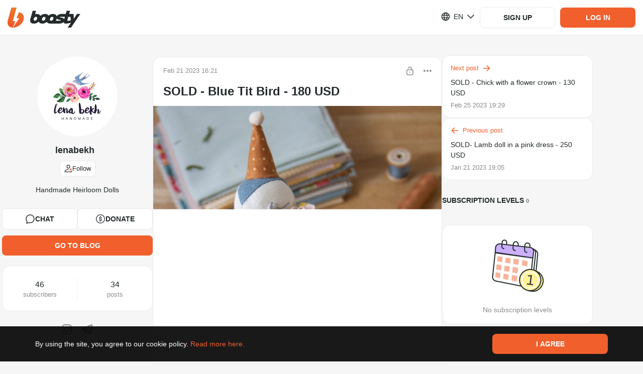

--- FILE ---
content_type: text/html; charset=utf-8
request_url: https://boosty.to/lenabekh/posts/4a577f9b-632f-4a87-81d1-df9e7a7f94aa
body_size: 100486
content:

			<!DOCTYPE html>
				<html lang="en">
					<head><meta charSet="UTF-8"/><title>SOLD - Blue Tit Bird - 180 USD - lenabekh | Boosty</title><meta name="google-site-verification" content="hjAG9UTEqm4-vWjDzYFK6LTaO532zkJkNaXZeFV3-pY"/><link rel="stylesheet" type="text/css" href="//static.boosty.to/css/style.Cp4hZNYw.css"/><script type="text/javascript">			
		window.AdmanHTML = null;
	</script><script type="text/javascript">
		var originalJSONParse=JSON.parse;JSON.parse=function(e,n){var i=document.getElementById("initial-state");return!window.isPluginDetected&&i&&e===i.innerText&&-1!==(new Error).stack.indexOf("extension://")&&(window.isPluginDetected=!0,window.dispatchEvent(new Event("pluginDetected"))),originalJSONParse.call(this,e,n)};
	</script><link rel="shortcut icon" href="/favicon.png?v=14"/><link rel="apple-touch-icon" sizes="120x120" href="/apple-touch-icon-120x120.png?v=14"/><link rel="apple-touch-icon" sizes="152x152" href="/apple-touch-icon-152x152.png?v=14"/><link rel="apple-touch-icon" sizes="180x180" href="/apple-touch-icon-180x180.png?v=14"/><link rel="apple-touch-icon" sizes="114x114" href="/apple-touch-icon-114x114.png?v=14"/><link rel="apple-touch-icon" sizes="167x167" href="/apple-touch-icon-167x167.png?v=14"/><link rel="apple-touch-icon" sizes="76x76" href="/apple-touch-icon-76x76.png?v=14"/><link rel="apple-touch-icon-precomposed" href="/apple-touch-icon-precomposed.png?v=14"/><link rel="apple-touch-icon-precomposed" sizes="120x120" href="/apple-touch-icon-120x120-precomposed.png?v=14"/><link rel="apple-touch-icon-precomposed" sizes="152x152" href="/apple-touch-icon-152x152-precomposed.png?v=14"/><link rel="apple-touch-icon-precomposed" sizes="180x180" href="/apple-touch-icon-180x180-precomposed.png?v=14"/><link rel="apple-touch-icon-precomposed" sizes="114x114" href="/apple-touch-icon-114x114-precomposed.png?v=14"/><link rel="apple-touch-icon-precomposed" sizes="167x167" href="/apple-touch-icon-167x167-precomposed.png?v=14"/><link rel="apple-touch-icon-precomposed" sizes="76x76" href="/apple-touch-icon-76x76-precomposed.png?v=14"/><meta name="title" content="SOLD - Blue Tit Bird - 180 USD - lenabekh | Boosty"/><meta name="description" content="SOLD - Blue Tit Bird - 180 USD - exclusive content from lenabekh, subscribe and get access first!"/><meta property="og:title" content=" SOLD - Blue Tit Bird - 180 USD - lenabekh"/><meta name="twitter:title" content=" SOLD - Blue Tit Bird - 180 USD - lenabekh"/><meta property="og:description" content="This listing is for the cute blue tit bird.  She’s got fluffy eyelashes, flower necklace and a party hat.  The necklace is removable, the hat is not removable.   It was designed and sewn by me. Each toy is unique.  The doll is made of linen and cotton fabric and filled with soft polyester.  Height (without hat): 21 cm (8 inches)  Free worldwide shipping.  Please contact me to purchase."/><meta name="twitter:description" content="This listing is for the cute blue tit bird.  She’s got fluffy eyelashes, flower necklace and a party hat.  The necklace is removable, the hat is not removable.   It was designed and sewn by me. Each toy is unique.  The doll is made of linen and cotton fabric and filled with soft polyester.  Height (without hat): 21 cm (8 inches)  Free worldwide shipping.  Please contact me to purchase."/><meta property="og:type" content="article"/><meta property="og:url" content="https://boosty.to/lenabekh/posts/4a577f9b-632f-4a87-81d1-df9e7a7f94aa"/><meta property="og:locale" content="ru_RU"/><link rel="image_src" href="https://images.boosty.to/image/46759c7d-43b1-49de-b59b-8d0d2e1b0237?change_time=1676996463&amp;mh=630"/><meta property="og:image" content="https://images.boosty.to/image/46759c7d-43b1-49de-b59b-8d0d2e1b0237?change_time=1676996463&amp;mh=630"/><meta property="vk:image" content="https://images.boosty.to/image/46759c7d-43b1-49de-b59b-8d0d2e1b0237?change_time=1676996463&amp;mh=630"/><meta name="twitter:card" content="summary_large_image"/><meta name="twitter:image" content="https://images.boosty.to/image/46759c7d-43b1-49de-b59b-8d0d2e1b0237?change_time=1676996463&amp;mh=630"/><meta name="yandex-verification" content="2cf0d8bf33dc1e73"/><meta name="facebook-domain-verification" content="86kh52kjj0zodgiduwdyy98uwq7wmf"/><link rel="alternate" href="https://boosty.to/lenabekh/posts/4a577f9b-632f-4a87-81d1-df9e7a7f94aa" hrefLang="ru"/></head>

					<body class="desktop">
					<script type="text/plain" id="app-config">{"hosts":{"main":"boosty.to","api":"https://api.boosty.to","js":"https://static.boosty.to","css":"https://static.boosty.to","static":"https://static.boosty.to","websocket":"wss://pubsub.boosty.to/connection/websocket","uploadRegExp":"//upload.*\\+?\\.boosty\\.to","uploadImg":"https://uploadimg.boosty.to","uploadFiles":"https://upload.boosty.to"},"appId":"web","projectName":{"normal":"boosty","action":"boost","actionInfinitive":"boost","hostMain":"boosty.to","latinCapitalized":"Boosty","capitalized":"Boosty"},"oauthCookieDomain":"boosty.to","locale":"en_US","isLocaleEnabled":true,"clientId":"37c59042-f893-4f88-821e-dc6199819cba","browserFamily":"Chrome","corporateBlogUrl":"/boosty","isTestServer":false,"isServerRendering":true,"isErrorsReportEnable":true,"isSendLogsEnable":true,"isMobile":false,"isIOs":false,"isAndroid":false,"isRefHeaderEnable":true,"isLocaleHeaderEnable":true,"isWithCredentialsEnable":true,"isError":false,"isError400":false,"isError403":false,"isError404":false,"isError500":false,"isError502":false,"isError503":false,"isBlogNotFound":false,"logs":{"LOGS_APP_STAT_CLIENT_INFO":false,"LOGS_EXTERNAL_PAYMENT_FRAME":false},"referer":"","dialogues":{"paidMessages":{"paymentLimits":{"minPaymentSum":{"RUB":10,"USD":0.1,"EUR":0.1},"maxPaymentSum":{"RUB":150000,"USD":2500,"EUR":2500},"defaultPaymentSum":{"RUB":200,"USD":10,"EUR":10}}},"textMaxLength":100000,"canNotReceiveMessagesUsers":[442],"showCheckboxNotifyUsersEmail":[]},"donation":{"paymentLimits":{"minPaymentSum":{"RUB":10,"USD":0.1,"EUR":0.1},"maxPaymentSum":{"RUB":150000,"USD":2500,"EUR":2500},"defaultPaymentSum":{"RUB":300,"USD":10,"EUR":10}}},"subscriptionLevel":{"paymentLimits":{"minPaymentSum":{"RUB":10,"USD":0.1,"EUR":0.1},"maxPaymentSum":{"RUB":150000,"USD":2500,"EUR":2500},"defaultPaymentSum":{"RUB":150000,"USD":2500,"EUR":2500}},"maxSubscribersLimit":1000000,"images":{"limits":{"checkWidth":true,"maxWidth":7679,"maxSize":30}}},"posts":{"paidPosts":{"paymentLimits":{"minPaymentSum":{"RUB":10,"USD":0.1,"EUR":0.1},"maxPaymentSum":{"RUB":150000,"USD":2500,"EUR":2500},"defaultPaymentSum":{"RUB":100,"USD":10,"EUR":10}},"isCreateEnable":true}},"postStat":{"minTrackingTime":1000,"maxPostsInQueue":5,"sendStatInterval":5000},"bank131":{"tokenizerWidget":{"host":"widget.smart-glocal.com","providerPrefix":"smgl"},"paymentWidget":{"host":"widget.smart-glocal.com","providerPrefix":"smgl"},"frame":{"height":280,"height3ds":600}},"yuno":{"sdkUrl":"https://sdk-web.y.uno/v1/static/js/main.min.js","publicApiKey":"[base64]","frame":{"height":276,"height3ds":600,"heightCvv":350}},"advPay":{"shouldReplaceHost":false,"widgetHost":"https://pay.boosty.to","widgetLibraryUrl":"https://static-pay.boosty.to/public-api/adv-pay-api.umd.js","height":300,"height3ds":640,"heightCvv":600},"feed":{"updateSessionTimeout":1000},"copyright":"CEBC B.V. All rights reserved. All trademarks are the property of their respective owners.","copyrightNewCompany":"Zaya Solutions Limited. All rights reserved. All trademarks are the property of their respective owners.","verification":{"manualReviewSupportUrlEnding":"?to=article/4637","levelName":{"BASIC":"Basic","STANDARD":"Standard","PLUS":"Plus","PRO":"Pro"},"infoMessage":{"errorTypes":["kyc_level_up_request_wait_payment_accept_suspend","kyc_level_retry_reject","kyc_level_retry_reject_wait_payment_accept_suspend","kyc_level_retry_reject_wait_payout_suspend","kyc_level_retry_reject_wait_total_ban","kyc_level_final_reject","kyc_level_final_reject_last","kyc_payout_suspend","kyc_payment_accept_suspend","kyc_total_ban"],"warningTypes":["kyc_first_request_wait_payment_accept_suspend","kyc_first_request_wait_payout_suspend","kyc_level_up_request_wait_payout_suspend"]},"levelsData":{"BASIC":{"order":0,"isAvailableForAdultOnlyBlogger":false,"requiredPersonalDataItems":["FULL_NAME","BIRTH_DATE","CITIZENSHIP"]},"STANDARD":{"order":1,"isAvailableForAdultOnlyBlogger":false,"requiredPersonalDataItems":["ID_PASSPORT"]},"PLUS":{"order":2,"isAvailableForAdultOnlyBlogger":true,"requiredPersonalDataItems":["BIOMETRY"]},"PRO":{"order":3,"isAvailableForAdultOnlyBlogger":true,"requiredPersonalDataItems":["OCCUPATION_CONFIRMATION"]}},"levelsMap":{"BASIC":"boosty-basic","STANDARD":"boosty-main","PLUS":"boosty-advanced","PRO":"manual"}},"reactions":{"availableListInSettings":["like","dislike","fire","heart","laught","laugh","wonder","sad","angry","funny","check","thinking","clown","moai","swearing","applause","call-me","cold","eggplant","blowing-up","scream","crown","diamond","melting","money","nausea","confetti","banana","peach","pizza","skull","love","rocket","splash","lightning","cry","folded-hands"]},"promo":{"newPromoFormConfig":{"discountPercent":{"min":5,"max":95,"default":25},"promoDuration":{"minHours":2,"defaultDuration":[7,"days"]},"trialDurationInDays":{"min":2,"max":30},"descriptionLength":{"max":100},"maxActivationsCount":{"default":10},"discountMinLevelPrice":20}},"chat":{"linkUsageType":"all","messagesLimit":20,"messagesStoreLimit":0,"messagesBatchingTime":0,"overscanRowCount":10},"tips":{"authorsWhiteList":[8861360,127]},"blog":{"hasVerifiedEmailsRestriction":false},"oauthRedirect":"https://boosty.to/app/oauth_redirect","discordLinkRedirect":"https://boosty.to/app/discord_link_redirect","oauthProviders":{"youtube":{"appId":"353651211265-fujjmvvpmj7odovb2lj5mp1f3bi7juoq.apps.googleusercontent.com","scope":"email+profile+https://www.googleapis.com/auth/youtube.readonly","tokenEndpoint":"/oauth/google/token","redirectUri":"https://boosty.to/app/oauth_redirect","oauthUrl":"https://accounts.google.com/o/oauth2/v2/auth"},"google":{"appId":"353651211265-fujjmvvpmj7odovb2lj5mp1f3bi7juoq.apps.googleusercontent.com","scope":"email+profile","tokenEndpoint":"/oauth/google/token","redirectUri":"https://boosty.to/app/oauth_redirect","oauthUrl":"https://accounts.google.com/o/oauth2/v2/auth"},"twitch":{"appId":"0ygho4mm643mcotz0al01wdvzs69n9","scope":"user:read:email","tokenEndpoint":"/oauth/twitch/token","redirectUri":"https://boosty.to/app/oauth_redirect","oauthUrl":"https://id.twitch.tv/oauth2/authorize"},"phone":{},"discord":{"appId":"669952145352556561","scope":"guilds.join+identify+guilds","tokenEndpoint":"/oauth/discord/token","redirectUri":"https://boosty.to/app/oauth_redirect","oauthUrl":"https://discordapp.com/api/oauth2/authorize"},"discord_bot":{"appId":"669952145352556561","scope":"bot","tokenEndpoint":"/v1/discord/bot_link","redirectUri":"https://boosty.to/app/discord_link_redirect","oauthUrl":"https://discordapp.com/api/oauth2/authorize","permissions":"268435459"}},"isFromStreams":false,"allowedSocialMediaShares":{"vk":true,"fb":true,"telegram":true,"ok":false,"twitter":true,"link":true,"qr":true},"payment":{"default":{"retries":10,"timeout":1500}},"payout":{"defaultAccountProvider":"da"},"isMergePaymentBindsCards":true,"countriesListPaymentCardsRU":[188],"countriesListPaymentCardsRUISO":["RU"],"acceptedCards":{"card_bank131":["mir","visa","mastercard"],"card_yuno":["visa","mastercard"]},"currencies":{"list":["RUB","USD"],"methodsDefaultCurrency":{"card":"RUB","card_bank131":"RUB","card_global":"USD","card_yuno":"USD","fps_bank131":"RUB"},"bindCard":{"RUB":1,"USD":0.1,"EUR":0.1},"default":"RUB","currencyMultiplier":0.01},"downloadApp":{"androidLink":"https://boosty-app.onelink.me/AKgA/c8vecc19","iosLink":"https://boosty-app.onelink.me/AKgA/c8vecc19","ruStoreLink":"","apkLink":"https://cdn.boosty.to/file/f09248ee-97bb-408b-9186-a31ad3e71c78?user_id=123&content_id=123&expire_time=1794561444&sign=b9070accf7627c034988c680b1cd84c5eaca6f93a9c9955750df1a85e7c03bc4&ct=application/vnd.android.package-archive","apkVersion":"1091"},"offer":{"userAgreement":{"host":"https://boosty.to","url":"/app/offer/user","languageSelector":""},"paymentTerms":{"host":"","url":"/app/offer/payment-terms","languageSelector":""},"paymentTermsCis":{"host":"","url":"/app/offer/payment-terms-cis","languageSelector":""},"privacyPolicy":{"host":"","url":"/app/offer/privacy-policy","languageSelector":""},"privacyPolicyChangeList":{"host":"","languageSelector":""},"pdConsent":{"host":"","url":"/legal/docs/pd-consent"},"cookiePolicy":{"host":"","url":"/app/offer/cookie","languageSelector":""},"refPolicy":{"host":"","url":"/app/offer/ref","languageSelector":"1"},"dsaReport":{"host":"","url":"/app/offer/dsa-report","languageSelector":""}},"privacyPolicy":{"acceptVersion":5,"title":{"en":"","ru":"","pt":"Atualização à política de privacidade"},"acceptButtonText":{"en":"Accept","ru":"Принять","pt":"Aceitar"},"changeList":{"en":"We have updated the Privacy Policy.<br>Please review the latest version of the document and mark your consent.<br><br>","ru":"Мы обновили Политику конфиденциальности платформы.<br>Пожалуйста, ознакомьтесь с последней версией документа и поставьте отметку о согласии.<br><br>","pt":""},"isDisplayedAcceptCheckbox":true,"isHiddenClose":true,"isForBlogger":false},"refPolicy":{"acceptVersion":1,"changeList":{"en":"","ru":"","pt":""}},"companyName":"Zaya Solutions Limited.","supportEmail":"support@boosty.to","supportUrl":"https://boosty.to/app/help","supportWidgetTheme":"boosty","calculator":{"formula":"subscribers*price*0.9","maxSubscribers":100000000,"maxPrice":50000},"singlePaymentMaxPrice":150000,"imageOptimization":{"resizes":{"list":[{"resize":600,"onScreen":"650w"},{"resize":800,"onScreen":"800w"},{"resize":900,"onScreen":"900w"}],"progressiveResize":80}},"vkPlayLiveStream":"https://vkplay.live/:stream","embedWhiteList":["coub.com","vimeo.com","youtube.com","youtu.be","twitch.tv","giphy.com","kinescope.io"],"embedAudioWhiteList":["soundcloud"],"tipsSumList":[{"label":"1","value":"50"},{"label":"2","value":"100"},{"label":"3","value":"250"}],"smsCodeLifeTime":120,"codeDeliveryChannelsText":{"ru":"SMS, Telegram или WhatsApp","en":"SMS, Telegram, or WhatsApp"},"publisher":{"files":{"isEnable":true,"limits":{"fileSize":1000,"unit":"Mb"},"upload":{"chunkSize":1,"retryCount":10,"retryDelay":300},"uploadNew":{"chunkSize":5,"retryCount":10,"retryDelay":150,"numberOfParallelChunks":2}},"audioFiles":{"isEnable":true,"accept":{"mimeTypes":[],"extensions":[".mp3",".wav",".flac"]},"limits":{"fileSize":1000,"unit":"Mb"},"upload":{"chunkSize":1,"retryCount":10,"retryDelay":300},"uploadNew":{"chunkSize":5,"retryCount":10,"retryDelay":150,"numberOfParallelChunks":2}},"videoFiles":{"isEnable":true,"accept":{"mimeTypes":[],"extensions":[".avi",".mp4",".3gp",".mpeg",".mov",".flv",".f4v",".wmv",".mkv",".webm",".rm",".m4v",".mpg",".ogv",".vob",".rmvb",".ts",".m2ts",".mts"]},"limits":{"fileSize":20480,"unit":"Mb"},"upload":{"chunkSize":1,"retryCount":10,"retryDelay":300,"fileRetryCount":3,"debug":{"enable":false}},"isStatChunkSuccessEnabled":false},"images":{"accept":{"mimeTypes":[],"extensions":[".jpeg",".jpg",".png"]},"url":"https://images.boosty.to","limits":{"checkWidth":true,"maxWidth":7679,"maxSize":30,"unit":"Mb","fileSize":30},"uploadNew":{"chunkSize":6,"retryCount":10,"retryDelay":75,"numberOfParallelChunks":3}},"tags":{"maxCount":10,"maxLength":40},"drafts":{"savingTimeout":5}},"audioPlayer":{"seekValues":[10,15,30]},"user":{"avatar":{"supported":{"mimeTypes":["image/jpeg","image/png"],"extensions":[".jpeg",".jpg",".png"]},"limits":{"checkWidth":true,"maxWidth":7679,"maxSize":30,"unit":"Mb"}},"cover":{"limits":{"checkWidth":false,"maxWidth":5000,"maxSize":30,"unit":"Mb"},"isNewSince":1746365359,"ratio":{"desktop":"8:1","mobile":"3:1"}}},"polls":{"finishTime":{"defaultCreationDelay":300,"minDelay":300,"maxDelay":2592000},"votersDetails":{"limit":5}},"postsMaxLoadMoreByScrollCount":{"blog":2,"mainFeed":4},"refs":{"payoutDayOfMonth":5,"payoutPeriodInMonths":12,"payoutRate":5},"sbp":{"paymentTypes":["post","stream","message","donation","gift","subscription"],"isEnabledFPSRecurrentBind":true},"recaptcha":{"isEnabled":false,"siteKeyV2":"6LclWY8bAAAAAK41UrZCEZP1r-CalFh4nFSLkw12","siteKeyV3":"6Lcf528aAAAAALqE_lWrh74xxDovK8W4YZG3QqRm"},"changePhone":{"isNotifierFlowForced":false},"isPhoneBindingDenied":false,"mainPageTutorialVideos":{"video":"https://www.youtube.com/watch?v=CSB0usDQ4RI","podcast":"https://www.youtube.com/watch?v=IGbAgQxDEAI","illustrator":"https://www.youtube.com/watch?v=VsZkYefFfjw","music":"https://www.youtube.com/watch?v=6sY-CHEdsEQ","journalist":"https://www.youtube.com/watch?v=27kS0ZQy18I"},"tutorialSubscriptionLevels":{"defaultPrice":"400"},"tutorialVideos":{"FIRST_STEPS":[{"url":"https://www.youtube.com/watch?v=dUW9xNGfx5w","duration":"2:06","background":"creation"}],"SUBSCRIPTION_LEVELS":[{"url":"https://www.youtube.com/watch?v=us97NQGPLXk","duration":"5:20","background":"subscriptions"},{"url":"https://www.youtube.com/watch?v=pjkdVXpv_BU","duration":"3:34","background":"monetization"}],"FIRST_POST":[{"url":"https://www.youtube.com/watch?v=owWUHw7J11Y","duration":"3:20","background":"posts"}],"PAYOUT":[{"url":"https://www.youtube.com/watch?v=YG0zv2vKDO8","duration":"3:54","background":"payout"}]},"legalInfo":{"isEnabled":false,"text":{"en":"Please note that our service has undergone a legal entity change, and is now run by CEBC B.V. This change does not affect the service itself, the process of interaction with Boosty remains consistent. If you have any questions or concerns, don't hesitate to contact our technical support. Stay connected, the Boosty team.","ru":"У нашего сервиса изменилось юридическое лицо, теперь это компания CEBC B.V. Данное изменение никак не влияет на работу сервиса. Процесс взаимодействия с Boosty остаётся прежним. Если у Вас есть вопросы, пожалуйста, обратитесь в техническую поддержку, и мы с радостью на них ответим. На связи, команда Boosty.","pt":""}},"legalInfoNewCompany":{"isEnabled":false,"text":{"en":"To improve the quality of our services, Boosty is now operating through Zaya Solutions Limited. This will not affect your account - all features, settings, and data remain unchanged. If you have any questions or objections, don’t hesitate to contact our technical support. Stay connected, Boosty team.","ru":"С целью повышения качества услуг Boosty теперь работает через компанию Zaya Solutions Limited. Это не повлияет на ваш аккаунт — все функции, настройки и данные остаются без изменений. Если у Вас есть вопросы или возражения, пожалуйста, обратитесь в техническую поддержку, и мы с радостью на них ответим. На связи, команда Boosty.","pt":""}},"landings":{"baseLanding":{"faqLink":"https://boosty.to/boosty/posts/de1e6f32-3a80-4824-95bd-a264ff1b00aa","blogPosts":[{"date":1744305120,"title":"Как начать монетизировать контент на Boosty: пошаговое руководство для новичков","image":"https://images.boosty.to/image/56380ec2-5ed1-4f6b-aef4-37855a2e06a2","link":"https://boosty.to/boosty/posts/2785d492-4e8c-4cf4-9734-bec2fa184374"},{"date":1695910740,"title":"Реферальная программа: зарабатывай на Boosty с друзьями!","image":"https://images.boosty.to/image/9fae1818-85f6-405a-b59e-453f7135a366","link":"https://boosty.to/boosty/posts/d4d169f4-c4ca-47a4-a472-3b46fb530d16"},{"date":1701685680,"title":"Личные сообщения: монетизируйте общение с подписчиками","image":"https://images.boosty.to/image/857fc1f5-3d11-48bb-a785-c447932be042","link":"https://boosty.to/boosty/posts/086b74ed-647c-4bbe-8bad-343251d8cb51"},{"date":1703000220,"title":"Изменение стоимости подписки: как это работает?","image":"https://images.boosty.to/image/1ae39329-988a-42f1-a084-c55eabee082e","link":"https://boosty.to/boosty/posts/c1c0b147-39d9-4515-8cf1-2b8e34828bb4"},{"date":1580300580,"title":"Подключение бота Boosty к Telegram","image":"https://images.boosty.to/image/97c288fe-9321-4037-a198-b295f433b86b","link":"https://boosty.to/boosty/posts/9b7e8eab-2a04-4fd9-a261-7e33f995f0ab"},{"date":1619118900,"title":"Подарочные подписки на Boosty: как это работает?","image":"https://images.boosty.to/image/0e39e238-b05a-4448-8972-2e211a5a4e0f","link":"https://boosty.to/boosty/posts/042b1a03-46be-4661-814d-8bf5c194df4c"},{"date":1744291320,"title":"Гибкое управление подписками на Boosty: скрытые уровни и лимиты подписчиков","image":"https://images.boosty.to/image/9d055641-4c30-47b0-af9f-74f9ca015b41","link":"https://boosty.to/boosty/posts/0f0bb27e-1446-4fbb-a82f-ee716460b9a9"},{"date":1648034820,"title":"FAQ Boosty -  для новичков и не только","image":"https://images.boosty.to/image/044f9839-7ff2-4dd0-a2e6-9e55c1b6b657","link":"https://boosty.to/boosty/posts/de1e6f32-3a80-4824-95bd-a264ff1b00aa"}],"authorsByCategories":{"video-blogger":{"label":{"ru_RU":"Видеоблогер","en_US":"Vlogger"},"ideasLink":"https://boosty.to/boosty/posts/7618e806-5a70-4c84-b00d-1daf28acb5e4?share=post_link","authors":[{"name":"Подземелья Чикен Карри","blogUrl":"chicken_UScurry","id":6758149},{"name":"ТОПЛЕС","blogUrl":"toplesofficial","id":34751786},{"name":"Канал Кшиштовского","blogUrl":"kshishtos","id":7336219},{"name":"Faust21century","blogUrl":"faust21centuary","id":87852},{"name":"Даня Крастер","blogUrl":"danyakraster","id":8317393},{"name":"Стас Асафьев","blogUrl":"asafevstas","id":8093754},{"name":"Abu Show","blogUrl":"abyshow","id":6497746},{"name":"БЕЛЬЧИКИ","blogUrl":"katebelchik","id":6167589},{"name":"Макс Брандт","blogUrl":"foodblogger","id":6345},{"name":"Redroom Studio","blogUrl":"redroomlimb","id":6234612},{"name":"dinablin","blogUrl":"dinablin","id":7782254},{"name":"olyashaa","blogUrl":"olyashaa","id":43557},{"name":"Alena_sahnova_","blogUrl":"sahnova_alena_","id":24503328}]},"podcaster":{"label":{"ru_RU":"Подкастер","en_US":"Podcaster"},"ideasLink":"https://boosty.to/boosty/posts/535047cb-eff7-4221-aee2-a740f3e4bee3?share=post_link","authors":[{"name":"Дневники Лоры Палны","blogUrl":"lorapalna","id":20312546},{"name":"Душевный подкаст","blogUrl":"dushpod","id":2495264},{"name":"Подкаст о философии","blogUrl":"pof","id":6915202},{"name":"Завтракаст","blogUrl":"zavtracast","id":6022442},{"name":"Подкаст «Горящий бензовоз»","blogUrl":"podcastdtf","id":8335647},{"name":"У Холмов Есть Подкаст","blogUrl":"uholmov","id":917703},{"name":"Disgusting Men","blogUrl":"disgustingmen","id":6168745},{"name":"Подкаст \"Разговоры о неважном\"","blogUrl":"ronpodcast","id":11815214},{"name":"Тут такое дело","blogUrl":"tyttakoedelo","id":4162206},{"name":"Псы Попсы","blogUrl":"popdogs","id":27230860},{"name":"«ПРОЛЕТАЯ НАД КРЫЛЬЦОМ ПСИХУШКИ»","blogUrl":"kukuha_carter","id":6328528}]},"illustrator":{"label":{"ru_RU":"Иллюстратор","en_US":"Illustrator"},"ideasLink":"https://boosty.to/boosty/posts/5ab2a527-3930-4498-b561-3221214e2419?share=post_link","authors":[{"name":"azatnurgaleev","blogUrl":"azatnurgaleev","id":6157644},{"name":"Evaline","blogUrl":"evaline_art","id":16081602},{"name":"Dari Art - Рисовать может каждый!","blogUrl":"dariart","id":29258},{"name":"HappyKsu","blogUrl":"happyksu","id":4681407},{"name":"Xydownik","blogUrl":"xydownik_mf","id":6604830},{"name":"LAKSREY","blogUrl":"laksrey","id":116454},{"name":"Милшу","blogUrl":"milshoo","id":173542},{"name":"Женя Ноал","blogUrl":"zhenyanoal","id":6109211},{"name":"Михаил Артемьев","blogUrl":"maddcactus","id":6201733},{"name":"Egor Golopolosov","blogUrl":"egorgolopolosov","id":8341722}]},"musician":{"label":{"ru_RU":"Музыкант","en_US":"Musician"},"ideasLink":"https://boosty.to/boosty/posts/c88402d8-dbd2-4fa3-a88a-38849d01010e?share=post_link","authors":[{"name":"Саша КВАШЕНАЯ","blogUrl":"kvashenaya","id":6309742},{"name":"OTYKEN","blogUrl":"otyken","id":13423578},{"name":"Alai Oli","blogUrl":"alaioliband","id":8167184},{"name":"KoshkaMoroshka","blogUrl":"koshkamoroshka","id":495364},{"name":"Fun Mode live:D","blogUrl":"funmode","id":6260053},{"name":"ГОРШЕНЕВ","blogUrl":"alexgorshenev","id":16943871},{"name":"Помни Имя Свое","blogUrl":"pomniimyasvoe","id":6212534},{"name":"Leos Hellscream","blogUrl":"leoshellscream","id":6596907},{"name":"Pavel Popov","blogUrl":"pavsmusiclab","id":6699191},{"name":"Алина Олешева","blogUrl":"olesheva","id":24230535},{"name":"Lima Music","blogUrl":"lima_music","id":964304}]},"journalist":{"label":{"ru_RU":"Автор текста","en_US":"Text creators"},"ideasLink":"https://boosty.to/boosty/posts/c3f0c1ee-8dcb-4267-90b9-57a92a51644a","authors":[{"name":"Marta Ketro","blogUrl":"ketro","id":243928},{"name":"Максим Ильяхов","blogUrl":"glvrdru","id":6404217},{"name":"Эльдар Бродвей","blogUrl":"eldarbro","id":35249052},{"name":"Максим Тесли","blogUrl":"maxim_tesli","id":7870577},{"name":"WorldBegemotKot † Страшные истории †","blogUrl":"wbk","id":7514655},{"name":"Илья Модус","blogUrl":"marnomax","id":3184219},{"name":"Дракмир","blogUrl":"drakmir","id":5378104},{"name":"Александра Вяземская","blogUrl":"vjazemskaja","id":12519802},{"name":"Алексей Левин","blogUrl":"alexlevin","id":14456217},{"name":"Мордас Дмитрий","blogUrl":"dmordas","id":19271320},{"name":"Sinister","blogUrl":"sinisterchannel","id":21513272}]}}},"creativeLanding":{"excludeCountries":[],"allowForUsers":[6040843,23399673,140,109,123,29087,8533413],"minTierToShowAnimations":2,"calculator":{"fee":12.2,"minSubscriptionPrice":1,"maxSubscriptionPrice":100}}},"blogStatistics":{"isEnable":true},"phonePrefixList":{"loginWhitelist":["1","7","20","27","30","31","32","33","34","36","39","41","43","44","45","46","47","48","49","51","52","53","54","55","56","57","58","60","61","62","63","64","65","66","67","68","81","82","84","86","88","91","92","93","94","95","96","98","211","212","213","216","218","220","221","222","223","224","225","226","227","228","229","230","231","232","233","234","235","236","237","238","239","240","241","242","243","244","245","246","247","248","249","250","251","252","253","254","255","256","257","258","260","262","263","264","265","266","267","268","269","290","291","297","298","299","350","351","352","353","354","355","356","357","358","359","370","371","372","373","374","375","376","377","378","379","380","381","382","383","384","385","386","387","388","389","420","421","423","500","501","502","503","504","505","506","507","508","509","590","591","592","593","594","595","596","597","598","599","672","673","674","675","676","677","678","679","680","681","682","683","684","685","686","687","688","689","690","691","692","693","694","695","696","697","698","699","850","852","853","855","856","857","858","859","872","880","886","888","890","892","894","896","898","900","902","904","906","908","910","912","914","916","918","920","922","924","926","928","930","932","934","936","938","940","942","944","946","948","950","952","954","956","958","960","962","964","966","968","970","972","974","976","978","980","982","984","986","988","990","992","993","994","995","996","998","1264","1268","1284","1340","1441","1473","1664","1670","1671","1684","1758","1767","1784","1849","1868","1869","1876","1939"],"registrationWhitelist":["7","380","996","375","373","972","52","44","359","995","61","370","420","33","31","48","43","371","39","358","41","32","34","357","353","45","421","90","30","81","46","36","40","372","47","55","382","351","354","99999915231"]},"collectionApiErrorStatistics":{"isEnable":true,"ignoredEndpoints":[{"url":"/user/auth/email","method":"POST"}]},"parametersForStoppingCyclicRequests":{"isEnable":true,"ignoredEndpoints":[{"url":"/payment/check/:paymentId","method":"get"},{"url":"/blog/:blogUrl/video_stream/chat","method":"post"},{"url":"/dialog/:dialogId/message/","method":"post"},{"url":"/stat/founder_client_info/","method":"post"},{"url":"/stat/founder_errors/","method":"post"},{"url":"/stat/founder_logs/","method":"post"},{"url":"/blog/:blogUrl/video_stream/heartbeat/viewer","method":"put"},{"url":"/viewstat/video/:videoId/timecode/","method":"put"},{"url":"https://upload.boosty.to/image","method":"post"},{"url":"https://upload.boosty.to/file","method":"post"},{"url":"https://upload.boosty.to/audio","method":"post"}],"requestLimitPerMinute":70},"target":{"minPrice":10,"minMoneyTargetSum":10,"maxMoneyTargetSum":10000000,"maxSubscribersTargetSum":100000000,"defaultPaymentSum":200},"socialLinksSettings":[{"type":"instagram","isEnabled":true},{"type":"soundcloud","isEnabled":true},{"type":"behance","isEnabled":true},{"type":"vk","isEnabled":true},{"type":"telegram","isEnabled":true},{"type":"dribbble","isEnabled":true},{"type":"ok","isEnabled":true},{"type":"youtube","isEnabled":true},{"type":"facebook","isEnabled":true},{"type":"twitch","isEnabled":true},{"type":"twitter","isEnabled":true},{"type":"tiktok","isEnabled":true},{"type":"website","isEnabled":true}],"payoutSystems":[{"id":"bankcard","isDisabled":false,"options":[{"currency":"EUR","isDisabled":false,"commissions":[{"fixed":1,"from":0,"currency":"EUR"}],"limits":[{"count":30,"system":"visa","money":50000,"type":"day"},{"count":50,"system":"visa","money":100000,"type":"week"},{"count":150,"system":"visa","money":200000,"type":"month"},{"system":"mastercard","money":50000,"type":"month"},{"money":10,"type":"transactionMin"},{"money":2000,"type":"transactionMax"}]},{"currency":"RUB","isDisabled":false,"commissions":[{"percent":1.4,"fixed":20,"from":0,"currency":"RUB"}],"limits":[{"count":50,"money":600000,"type":"month"},{"money":150,"type":"transactionMin"},{"money":250000,"type":"transactionMax"}]},{"currency":"USD","isDisabled":false,"commissions":[{"fixed":1,"from":0,"currency":"USD"}],"limits":[{"count":30,"system":"visa","money":50000,"type":"day"},{"count":50,"system":"visa","money":100000,"type":"week"},{"count":150,"system":"visa","money":200000,"type":"month"},{"system":"mastercard","money":50000,"type":"month"},{"money":10,"type":"transactionMin"},{"money":2000,"type":"transactionMax"}]}]},{"id":"bankcardvisa","isDisabled":true,"options":[{"currency":"EUR","isDisabled":false,"commissions":[{"fixed":1,"from":0,"currency":"EUR"}],"limits":[{"count":30,"system":"visa","money":50000,"type":"day"},{"count":50,"system":"visa","money":100000,"type":"week"},{"count":150,"system":"visa","money":200000,"type":"month"},{"system":"mastercard","money":50000,"type":"month"},{"money":10,"type":"transactionMin"},{"money":2000,"type":"transactionMax"}]},{"currency":"RUB","isDisabled":false,"commissions":[{"percent":1.4,"fixed":20,"from":0,"currency":"RUB"}],"limits":[{"count":50,"money":2500000,"type":"month"},{"money":150,"type":"transactionMin"},{"money":250000,"type":"transactionMax"}]},{"currency":"USD","isDisabled":false,"commissions":[{"fixed":1,"from":0,"currency":"USD"}],"limits":[{"count":30,"system":"visa","money":50000,"type":"day"},{"count":50,"system":"visa","money":100000,"type":"week"},{"count":150,"system":"visa","money":200000,"type":"month"},{"system":"mastercard","money":50000,"type":"month"},{"money":10,"type":"transactionMin"},{"money":2000,"type":"transactionMax"}]}]},{"id":"bankaccount","isDisabled":false,"options":[{"currency":"RUB","isDisabled":false,"commissions":[{"fixed":45,"from":0,"currency":"RUB"}],"limits":[{"count":50,"money":2500000,"type":"month"},{"money":1045,"type":"transactionMin"},{"money":250000,"type":"transactionMax"}]}]},{"id":"yoomoney","isDisabled":false,"options":[{"currency":"RUB","isDisabled":false,"commissions":[{"percent":2.8,"fixed":0,"from":0,"currency":"RUB"}],"limits":[{"money":2,"type":"transactionMin"},{"money":100000,"type":"transactionMax"},{"count":100,"money":600000,"type":"month"}]}]},{"id":"vkpay","isDisabled":true,"options":[{"currency":"RUB","isDisabled":false,"commissions":[{"percent":0,"fixed":0,"from":0,"currency":"RUB"}],"limits":[{"money":1,"type":"transactionMin"},{"money":15000,"type":"transactionMax"}]}]},{"id":"paypal","isDisabled":true,"options":[{"isDisabled":false,"currency":"RUB","commissions":[{"percent":2.5,"fixed":0,"from":0,"currency":"RUB"}],"limits":[{"money":100,"type":"transactionMin"},{"money":15000,"type":"transactionMax"}]},{"isDisabled":false,"currency":"USD","commissions":[{"percent":2.5,"fixed":0,"from":0,"currency":"USD"}],"limits":[{"money":1,"type":"transactionMin"},{"money":900,"type":"transactionMax"}]},{"isDisabled":false,"currency":"EUR","commissions":[{"percent":2.5,"fixed":0,"from":0,"currency":"EUR"}],"limits":[{"money":1,"type":"transactionMin"},{"money":900,"type":"transactionMax"}]}]}],"externalApps":{"telegram":{"tutorialUrl":"https://boosty.to/boosty/posts/9b7e8eab-2a04-4fd9-a261-7e33f995f0ab","botName":"boosty_to_bot","linkTTL":600},"discord":{"tutorialUrl":"https://boosty.to/boosty/posts/cbd9309d-9717-47a4-bd5f-976b528415ac"}},"banners":[{"id":"boosty-native-app","settings":{"android":{"maxImpressions":0,"cooldown":{"clicked":{"days":365},"closed":{"days":14},"exhausted":{"days":14},"shown":{"minutes":0.1}},"data":{"url":"https://www.rustore.ru/catalog/app/to.boosty.mobile"}},"ios":{"maxImpressions":0,"cooldown":{"clicked":{"days":365},"closed":{"days":14},"exhausted":{"days":14},"shown":{"minutes":0.1}},"data":{"url":"https://boosty-apps.onelink.me/Z7IQ/ezvz0fyq"}}}}],"websocket":{"isEnabled":true,"isDebug":false,"token":"eyJhbGciOiJIUzI1NiJ9.eyJzdWIiOiIzN2M1OTA0Mi1mODkzLTRmODgtODIxZS1kYzYxOTk4MTljYmEiLCJpbmZvIjp7Imp3dF9nZXRfaXAiOiIxOC4xODkuMTYuMTM4In19.voeot5gKueUOcFrKGVYZT9B4OiFx03ha-W9cy3GNfRY"},"isAuthorizeByPhoneEnabled":true,"emailCodeTTL":null,"hiddenMetaApps":{"isEnabled":false,"countriesList":[]},"conditionalFeatures":{"PAYOUT_CARD_EUR":{"threshold":0,"users":[186,3485923,124,83843,87197],"excludeUsers":null,"countries":[],"excludeCountries":null,"pages":null,"excludePages":null,"blogUrls":null,"excludeBlogUrls":null},"PAYOUT_CARD_UAH":{"threshold":0,"users":[186,180,526005,3485923],"excludeUsers":null,"countries":[],"excludeCountries":null,"pages":null,"excludePages":null,"blogUrls":null,"excludeBlogUrls":null},"PAYOUT_CARD_USD":{"threshold":0,"users":[186,3485923,124,83843,87197],"excludeUsers":null,"countries":[],"excludeCountries":null,"pages":null,"excludePages":null,"blogUrls":null,"excludeBlogUrls":null},"PAYOUT_BANK_ACCOUNT":{"threshold":0,"users":[36948446,19996067,29226674,674587,31866,6777164,7393986,1469213,4162206,7453983,22394668,713324,6917183,6292361,110643,2803131,5419627,109,140,17907245,27339368,6322369,30852558,29014686,38525217,10041873],"excludeUsers":null,"countries":[],"excludeCountries":null,"pages":null,"excludePages":null,"blogUrls":null,"excludeBlogUrls":null},"STREAMS":{"threshold":1000,"users":[43552,5568127,5361172,2302707,3297332,353360,678265,4990939,3429668,5217229,3419790,3981456,180,109,123,124,3,1,126,186,526005,43761,43636,43557,173542,3613764,725806,702177,728293],"excludeUsers":null,"countries":[],"excludeCountries":null,"pages":null,"excludePages":null,"blogUrls":null,"excludeBlogUrls":null},"LANDING_CONTRIBUTION_NOTIFICATIONS":{"threshold":1000,"users":[],"excludeUsers":null,"countries":[],"excludeCountries":null,"pages":null,"excludePages":null,"blogUrls":null,"excludeBlogUrls":null},"DARK_THEME":{"threshold":1000,"users":[],"excludeUsers":null,"countries":[],"excludeCountries":null,"pages":null,"excludePages":null,"blogUrls":null,"excludeBlogUrls":null},"DIALOGUES":{"threshold":1000,"users":[3981456,8023413,109,140,124,2,43552,442,6209,332,1798744,126],"excludeUsers":null,"countries":[],"excludeCountries":null,"pages":null,"excludePages":null,"blogUrls":null,"excludeBlogUrls":null},"MULTI_CURRENCY":{"threshold":1000,"users":[133,171],"excludeUsers":null,"countries":[],"excludeCountries":null,"pages":null,"excludePages":null,"blogUrls":null,"excludeBlogUrls":null},"VK_PLAYER_ACTIVATE_VISIBLE":{"threshold":1000,"users":[],"excludeUsers":null,"countries":[],"excludeCountries":null,"pages":null,"excludePages":null,"blogUrls":null,"excludeBlogUrls":null},"PLAYBACK_POSITION_SAVING":{"threshold":1000,"users":[],"excludeUsers":null,"countries":[],"excludeCountries":null,"pages":null,"excludePages":null,"blogUrls":null,"excludeBlogUrls":null},"VIDEO_VIEWS_COUNTER":{"threshold":1000,"users":[133,171,22601287,22674594,28371595,22676513,8227376,18737549,126,109,140,123,133,146,19131705,28469646],"excludeUsers":null,"countries":[],"excludeCountries":null,"pages":null,"excludePages":null,"blogUrls":null,"excludeBlogUrls":null},"AUDIO_LISTENED_COUNTER":{"threshold":0,"users":[],"excludeUsers":null,"countries":[],"excludeCountries":null,"pages":null,"excludePages":null,"blogUrls":null,"excludeBlogUrls":null},"AUDIO_POSITION_SAVING":{"threshold":1000,"users":[171],"excludeUsers":null,"countries":[],"excludeCountries":null,"pages":null,"excludePages":null,"blogUrls":null,"excludeBlogUrls":null},"FEE_PAYMENT":{"threshold":1000,"users":[22601287,29689318,123,109,140,6439027,26636891,41982],"excludeUsers":null,"countries":[],"excludeCountries":null,"pages":null,"excludePages":null,"blogUrls":null,"excludeBlogUrls":null},"STREAM_RECORD":{"threshold":1000,"users":[],"excludeUsers":null,"countries":[],"excludeCountries":null,"pages":null,"excludePages":null,"blogUrls":null,"excludeBlogUrls":null},"CHAT_USER_STAT":{"threshold":0,"users":[],"excludeUsers":null,"countries":[],"excludeCountries":null,"pages":null,"excludePages":null,"blogUrls":null,"excludeBlogUrls":null},"CHAT_MESSAGES_BATCHING":{"threshold":0,"users":[],"excludeUsers":null,"countries":[],"excludeCountries":null,"pages":null,"excludePages":null,"blogUrls":null,"excludeBlogUrls":null},"CHAT_STORE_LIMIT":{"threshold":0,"users":[],"excludeUsers":null,"countries":[],"excludeCountries":null,"pages":null,"excludePages":null,"blogUrls":null,"excludeBlogUrls":null},"CHAT_ALT_KEY_PAUSE":{"threshold":0,"users":[],"excludeUsers":null,"countries":[],"excludeCountries":null,"pages":null,"excludePages":null,"blogUrls":null,"excludeBlogUrls":null},"CHAT_USER_COLOR_CONFIG":{"threshold":0,"users":[],"excludeUsers":null,"countries":[],"excludeCountries":null,"pages":null,"excludePages":null,"blogUrls":null,"excludeBlogUrls":null},"CHAT_MENTIONS":{"threshold":0,"users":[],"excludeUsers":null,"countries":[],"excludeCountries":null,"pages":null,"excludePages":null,"blogUrls":null,"excludeBlogUrls":null},"CHAT_MODERATION_PANEL":{"threshold":1000,"users":[],"excludeUsers":null,"countries":[],"excludeCountries":null,"pages":null,"excludePages":null,"blogUrls":null,"excludeBlogUrls":null},"CHAT_CONTROLS_ON_CLICK":{"threshold":0,"users":[],"excludeUsers":null,"countries":[],"excludeCountries":null,"pages":null,"excludePages":null,"blogUrls":null,"excludeBlogUrls":null},"DIALOGUE_BROADCAST":{"threshold":1000,"users":[124],"excludeUsers":null,"countries":[],"excludeCountries":null,"pages":null,"excludePages":null,"blogUrls":null,"excludeBlogUrls":null},"MAIN_FEED_SEARCH":{"threshold":1000,"users":[],"excludeUsers":null,"countries":[],"excludeCountries":null,"pages":null,"excludePages":null,"blogUrls":null,"excludeBlogUrls":null},"MAIN_FEED_ALERT_ENABLED":{"threshold":0,"users":[],"excludeUsers":null,"countries":[],"excludeCountries":null,"pages":null,"excludePages":null,"blogUrls":null,"excludeBlogUrls":null},"GIFT_PURCHASE":{"threshold":1000,"users":[],"excludeUsers":null,"countries":[],"excludeCountries":null,"pages":null,"excludePages":null,"blogUrls":null,"excludeBlogUrls":null},"MINIMAL_REDESIGN":{"threshold":1000,"users":[8572448,22601287,26636891],"excludeUsers":null,"countries":[],"excludeCountries":null,"pages":null,"excludePages":null,"blogUrls":null,"excludeBlogUrls":null},"MINIMAL_REDESIGN_OVERLAY":{"threshold":1000,"users":[],"excludeUsers":null,"countries":[],"excludeCountries":null,"pages":null,"excludePages":null,"blogUrls":null,"excludeBlogUrls":null},"PUBLICATION_AFTER_PROCESSING_VIDEO":{"threshold":1000,"users":[353360,8527065],"excludeUsers":null,"countries":[],"excludeCountries":null,"pages":null,"excludePages":null,"blogUrls":null,"excludeBlogUrls":null},"SEARCH_BY_BLOGS":{"threshold":0,"users":[8966531,391050,6040843,14584446,109,123,22674594,22601287,171,8029349,24935424,19996067,29226674,8493905],"excludeUsers":null,"countries":[],"excludeCountries":null,"pages":null,"excludePages":null,"blogUrls":null,"excludeBlogUrls":null},"SEARCH_BY_POSTS":{"threshold":1000,"users":[124,4080939],"excludeUsers":null,"countries":[],"excludeCountries":null,"pages":null,"excludePages":null,"blogUrls":null,"excludeBlogUrls":null},"SMILES_AND_BADGES_SETTINGS":{"threshold":0,"users":[],"excludeUsers":null,"countries":[],"excludeCountries":null,"pages":null,"excludePages":null,"blogUrls":null,"excludeBlogUrls":null},"SMILES_IN_COMMENTS":{"threshold":1000,"users":[140,12330158,126,9321943,127],"excludeUsers":null,"countries":[],"excludeCountries":null,"pages":null,"excludePages":null,"blogUrls":null,"excludeBlogUrls":null},"SMILE_SUGGEST_WITHOUT_MAXIMAL_LIMIT":{"threshold":0,"users":[],"excludeUsers":null,"countries":[],"excludeCountries":null,"pages":null,"excludePages":null,"blogUrls":null,"excludeBlogUrls":null},"SMILE_SUGGEST":{"threshold":0,"users":[],"excludeUsers":null,"countries":[],"excludeCountries":null,"pages":null,"excludePages":null,"blogUrls":null,"excludeBlogUrls":null},"SMILE_SUGGEST_NAVIGATION":{"threshold":0,"users":[],"excludeUsers":null,"countries":[],"excludeCountries":null,"pages":null,"excludePages":null,"blogUrls":null,"excludeBlogUrls":null},"SHARE_DONATION_LINK":{"threshold":1000,"users":[],"excludeUsers":null,"countries":[],"excludeCountries":null,"pages":null,"excludePages":null,"blogUrls":null,"excludeBlogUrls":null},"SHOW_NATIVE_APP_BANNER_ANDROID":{"threshold":1000,"users":[],"excludeUsers":null,"countries":[],"excludeCountries":null,"pages":null,"excludePages":null,"blogUrls":null,"excludeBlogUrls":null},"SHOW_NATIVE_APP_BANNER_IOS":{"threshold":0,"users":[],"excludeUsers":null,"countries":[],"excludeCountries":null,"pages":null,"excludePages":null,"blogUrls":null,"excludeBlogUrls":null},"SHOW_NATIVE_APP_ADS_IN_SUCCESS_PAYMENT_ANDROID":{"threshold":0,"users":[],"excludeUsers":null,"countries":[],"excludeCountries":null,"pages":null,"excludePages":null,"blogUrls":null,"excludeBlogUrls":null},"SHOW_NATIVE_APP_ADS_IN_SUCCESS_PAYMENT_IOS":{"threshold":0,"users":[],"excludeUsers":null,"countries":[],"excludeCountries":null,"pages":null,"excludePages":null,"blogUrls":null,"excludeBlogUrls":null},"SUBSCRIPTION_EDIT_FORM_LIMIT_SUBSCRIBERS":{"threshold":1000,"users":[109,140,28371595,8533413],"excludeUsers":null,"countries":[],"excludeCountries":null,"pages":null,"excludePages":null,"blogUrls":null,"excludeBlogUrls":null},"SUBSCRIPTION_EDIT_FORM_HIDE_SUBSCRIBERS":{"threshold":1000,"users":[109,140,28371595,8533413],"excludeUsers":null,"countries":[],"excludeCountries":null,"pages":null,"excludePages":null,"blogUrls":null,"excludeBlogUrls":null},"DIALOGUE_MESSAGE_TEASER":{"threshold":1000,"users":[],"excludeUsers":null,"countries":[],"excludeCountries":null,"pages":null,"excludePages":null,"blogUrls":null,"excludeBlogUrls":null},"DIALOGUE_DONATION":{"threshold":1000,"users":[],"excludeUsers":null,"countries":[],"excludeCountries":null,"pages":null,"excludePages":null,"blogUrls":null,"excludeBlogUrls":null},"THANK_MESSAGE":{"threshold":1000,"users":[10825810],"excludeUsers":null,"countries":[],"excludeCountries":null,"pages":null,"excludePages":null,"blogUrls":null,"excludeBlogUrls":null},"TIME_CODE_VIDEO_EDITOR":{"threshold":1000,"users":[],"excludeUsers":null,"countries":[],"excludeCountries":null,"pages":null,"excludePages":null,"blogUrls":null,"excludeBlogUrls":null},"HOLDS_STAT":{"threshold":1000,"users":[],"excludeUsers":null,"countries":[],"excludeCountries":null,"pages":null,"excludePages":null,"blogUrls":null,"excludeBlogUrls":null},"CHAT_SETTINGS":{"threshold":0,"users":[],"excludeUsers":null,"countries":[],"excludeCountries":null,"pages":null,"excludePages":null,"blogUrls":null,"excludeBlogUrls":null},"TIP_DONATIONS":{"threshold":1000,"users":[],"excludeUsers":null,"countries":[],"excludeCountries":null,"pages":null,"excludePages":null,"blogUrls":null,"excludeBlogUrls":null},"SETTINGS_PRIVACY_DONATIONS_CHECKBOX":{"threshold":1000,"users":[],"excludeUsers":null,"countries":[],"excludeCountries":null,"pages":null,"excludePages":null,"blogUrls":null,"excludeBlogUrls":null},"SETTINGS_PROFILE_SHOW_DONATIONS_UNDER_POST":{"threshold":1000,"users":[],"excludeUsers":null,"countries":[],"excludeCountries":null,"pages":null,"excludePages":null,"blogUrls":null,"excludeBlogUrls":null},"SETTINGS_STREAM_MODERATION_VISIBILITY":{"threshold":1000,"users":[],"excludeUsers":null,"countries":[],"excludeCountries":null,"pages":null,"excludePages":null,"blogUrls":null,"excludeBlogUrls":null},"ACTIVE_SESSIONS":{"threshold":1000,"users":[7021113,123],"excludeUsers":null,"countries":[],"excludeCountries":null,"pages":null,"excludePages":null,"blogUrls":null,"excludeBlogUrls":null},"DISCORD":{"threshold":1000,"users":[],"excludeUsers":null,"countries":[],"excludeCountries":null,"pages":null,"excludePages":null,"blogUrls":null,"excludeBlogUrls":null},"TELEGRAM":{"threshold":1000,"users":[],"excludeUsers":null,"countries":[],"excludeCountries":null,"pages":null,"excludePages":null,"blogUrls":null,"excludeBlogUrls":null},"HIDE_CHAT_USER_AVATAR":{"threshold":0,"users":[],"excludeUsers":null,"countries":[],"excludeCountries":null,"pages":null,"excludePages":null,"blogUrls":null,"excludeBlogUrls":null},"VIDEO_COVER":{"threshold":1000,"users":[],"excludeUsers":null,"countries":[],"excludeCountries":null,"pages":null,"excludePages":null,"blogUrls":null,"excludeBlogUrls":null},"NEW_UPLOADER":{"threshold":1000,"users":[8029349,7003622,123],"excludeUsers":null,"countries":[],"excludeCountries":null,"pages":null,"excludePages":null,"blogUrls":null,"excludeBlogUrls":null},"NEW_IMAGES_UPLOADER":{"threshold":1000,"users":[],"excludeUsers":null,"countries":[],"excludeCountries":null,"pages":null,"excludePages":null,"blogUrls":null,"excludeBlogUrls":null},"NEW_SUPPORT":{"threshold":1000,"users":[],"excludeUsers":null,"countries":[],"excludeCountries":null,"pages":null,"excludePages":null,"blogUrls":null,"excludeBlogUrls":null},"NEW_NOTIFICATION_SETTINGS":{"threshold":1000,"users":[],"excludeUsers":null,"countries":[],"excludeCountries":null,"pages":null,"excludePages":null,"blogUrls":null,"excludeBlogUrls":null},"BIND_CARD_CURRENCY_SELECTION":{"threshold":1000,"users":[],"excludeUsers":null,"countries":[],"excludeCountries":null,"pages":null,"excludePages":null,"blogUrls":null,"excludeBlogUrls":null},"USER_GENERATED_POLLS":{"threshold":1000,"users":[],"excludeUsers":null,"countries":[],"excludeCountries":null,"pages":null,"excludePages":null,"blogUrls":null,"excludeBlogUrls":null},"USER_PROFILE_SIDEBAR":{"threshold":1000,"users":[109,140,7817291,147,124,8029349,22601287],"excludeUsers":null,"countries":[],"excludeCountries":null,"pages":null,"excludePages":null,"blogUrls":null,"excludeBlogUrls":null},"LINK_PHONE_TO_PROFILE":{"threshold":1000,"users":[],"excludeUsers":null,"countries":[],"excludeCountries":null,"pages":null,"excludePages":null,"blogUrls":null,"excludeBlogUrls":null},"REFERRAL_PROGRAM":{"threshold":1000,"users":[],"excludeUsers":null,"countries":[],"excludeCountries":null,"pages":null,"excludePages":null,"blogUrls":null,"excludeBlogUrls":null},"CHANNEL_ROLES":{"threshold":0,"users":[],"excludeUsers":null,"countries":[],"excludeCountries":null,"pages":null,"excludePages":null,"blogUrls":null,"excludeBlogUrls":null},"FOUNDER_X_LANDING_PARALLAX":{"threshold":1000,"users":[],"excludeUsers":null,"countries":[],"excludeCountries":null,"pages":null,"excludePages":null,"blogUrls":null,"excludeBlogUrls":null},"REFERRAL_PAGE_SHARE_BUTTON":{"threshold":0,"users":[],"excludeUsers":null,"countries":[],"excludeCountries":null,"pages":null,"excludePages":null,"blogUrls":null,"excludeBlogUrls":null},"BRAND_PAGE":{"threshold":1000,"users":[],"excludeUsers":null,"countries":[],"excludeCountries":null,"pages":null,"excludePages":null,"blogUrls":null,"excludeBlogUrls":null},"OUR_BLOG_PAGE":{"threshold":1000,"users":[],"excludeUsers":null,"countries":[],"excludeCountries":null,"pages":null,"excludePages":null,"blogUrls":null,"excludeBlogUrls":null},"PROMO":{"threshold":1000,"users":[],"excludeUsers":null,"countries":[],"excludeCountries":null,"pages":null,"excludePages":null,"blogUrls":null,"excludeBlogUrls":null},"SHOWCASE":{"threshold":1000,"users":[],"excludeUsers":null,"countries":[],"excludeCountries":null,"pages":null,"excludePages":null,"blogUrls":null,"excludeBlogUrls":null},"SHOWCASE_MANAGE_AVAILABILITY":{"threshold":1000,"users":[],"excludeUsers":null,"countries":[],"excludeCountries":null,"pages":null,"excludePages":null,"blogUrls":[],"excludeBlogUrls":null},"TRIAL_BIND_CARD":{"threshold":1000,"users":[],"excludeUsers":null,"countries":[],"excludeCountries":null,"pages":null,"excludePages":null,"blogUrls":null,"excludeBlogUrls":null},"ADULT_CONTENT":{"threshold":1000,"users":[],"excludeUsers":null,"countries":[],"excludeCountries":null,"pages":null,"excludePages":null,"blogUrls":null,"excludeBlogUrls":null},"STAT_REPORT_PROCESSING":{"threshold":1000,"users":[],"excludeUsers":null,"countries":[],"excludeCountries":null,"pages":null,"excludePages":null,"blogUrls":null,"excludeBlogUrls":null},"POST_VIEWS_COUNTER":{"threshold":1000,"users":[22676513,22674594,28371595,109,140,7422541,123,22601287,31150851,31178227,28469646,19996067],"excludeUsers":null,"countries":[],"excludeCountries":null,"pages":null,"excludePages":null,"blogUrls":null,"excludeBlogUrls":null},"POST_VIEW_STAT":{"threshold":1000,"users":[],"excludeUsers":null,"countries":[],"excludeCountries":null,"pages":null,"excludePages":null,"blogUrls":null,"excludeBlogUrls":null},"ARCHIVED_SUBSCRIPTIONS":{"threshold":1000,"users":[123,917703,11379110,10041873,6120502,116454,43557,4592273,7870075,818522,147,19996067,275221,2138563,29258,109,1812693],"excludeUsers":null,"countries":[],"excludeCountries":null,"pages":null,"excludePages":null,"blogUrls":null,"excludeBlogUrls":null},"BLOG_INCOME_TRAFFIC_PAGE":{"threshold":1000,"users":[14584446,22674594,28371595,109,140,123,22601287,31150851,31178227,19996067,133,146,17602733],"excludeUsers":null,"countries":[],"excludeCountries":null,"pages":null,"excludePages":null,"blogUrls":null,"excludeBlogUrls":null},"BLOG_INCOME_SALES_SOURCES_PAGE":{"threshold":1000,"users":[14584446,22674594,28371595,109,140,123,22601287,31150851,31178227,19996067,133,146,17602733],"excludeUsers":null,"countries":[],"excludeCountries":null,"pages":null,"excludePages":null,"blogUrls":null,"excludeBlogUrls":null},"VIDEO_PLAYER_CHAPTERS":{"threshold":1000,"users":[6040843,22601287,8572448],"excludeUsers":null,"countries":[],"excludeCountries":null,"pages":null,"excludePages":null,"blogUrls":null,"excludeBlogUrls":null},"VIDEO_PLAYER_CHAPTERS_HOVER_BASED_ON_PLAYER_TIME":{"threshold":1000,"users":[],"excludeUsers":null,"countries":[],"excludeCountries":null,"pages":null,"excludePages":null,"blogUrls":null,"excludeBlogUrls":null},"VIDEO_PLAYER_CURRENT_CHAPTER_TITLE":{"threshold":1000,"users":[],"excludeUsers":null,"countries":[],"excludeCountries":null,"pages":null,"excludePages":null,"blogUrls":null,"excludeBlogUrls":null},"POST_ADS":{"threshold":1000,"users":[],"excludeUsers":null,"countries":[],"excludeCountries":null,"pages":null,"excludePages":null,"blogUrls":null,"excludeBlogUrls":null},"POST_FORM_ADS":{"threshold":1000,"users":[],"excludeUsers":null,"countries":[],"excludeCountries":null,"pages":null,"excludePages":null,"blogUrls":null,"excludeBlogUrls":null},"OFFERS_INFO_PAGE":{"threshold":1000,"users":[],"excludeUsers":null,"countries":[],"excludeCountries":null,"pages":null,"excludePages":null,"blogUrls":null,"excludeBlogUrls":null},"OFFERS_DSA_REPORT":{"threshold":1000,"users":[],"excludeUsers":null,"countries":[],"excludeCountries":null,"pages":null,"excludePages":null,"blogUrls":null,"excludeBlogUrls":null},"RETRY_SUBSCRIPTION_PAYMENT":{"threshold":1000,"users":[],"excludeUsers":null,"countries":[],"excludeCountries":null,"pages":null,"excludePages":null,"blogUrls":null,"excludeBlogUrls":null},"VIRTUALIZE_POST_PARTS":{"threshold":0,"users":[],"excludeUsers":null,"countries":[],"excludeCountries":null,"pages":null,"excludePages":null,"blogUrls":null,"excludeBlogUrls":null},"ACCOUNT_VERIFICATION":{"threshold":1000,"users":[123,30351764],"excludeUsers":null,"countries":[],"excludeCountries":null,"pages":null,"excludePages":null,"blogUrls":null,"excludeBlogUrls":null},"DISABLE_RUB_PAYMENT_FOR_GLOBAL_CARDS":{"threshold":1000,"users":[],"excludeUsers":null,"countries":[],"excludeCountries":null,"pages":null,"excludePages":null,"blogUrls":null,"excludeBlogUrls":null},"BANK131_PAYOUT":{"threshold":1000,"users":[],"excludeUsers":null,"countries":[],"excludeCountries":null,"pages":null,"excludePages":null,"blogUrls":null,"excludeBlogUrls":null},"LOGS_APP_STAT_CLIENT_INFO":{"threshold":0,"users":[],"excludeUsers":null,"countries":[],"excludeCountries":null,"pages":null,"excludePages":null,"blogUrls":null,"excludeBlogUrls":null},"LOGS_EXTERNAL_PAYMENT_FRAME":{"threshold":0,"users":[],"excludeUsers":null,"countries":[],"excludeCountries":null,"pages":null,"excludePages":null,"blogUrls":null,"excludeBlogUrls":null},"BANK131_PAYMENT":{"threshold":1000,"users":[123,171,6040843,8966531,26636891,16920611,22601287],"excludeUsers":null,"countries":[],"excludeCountries":null,"pages":null,"excludePages":null,"blogUrls":null,"excludeBlogUrls":null},"BANK131_PAYMENT_FPS":{"threshold":1000,"users":[23399673,123],"excludeUsers":null,"countries":[],"excludeCountries":null,"pages":null,"excludePages":null,"blogUrls":null,"excludeBlogUrls":null},"PHONE_COUNTRY_CODES":{"threshold":1000,"users":[],"excludeUsers":null,"countries":[],"excludeCountries":null,"pages":null,"excludePages":null,"blogUrls":null,"excludeBlogUrls":null},"BANK_FORM_SCROLL":{"threshold":0,"users":[],"excludeUsers":null,"countries":[],"excludeCountries":null,"pages":null,"excludePages":null,"blogUrls":null,"excludeBlogUrls":null},"STREAM_MIN_PRICE":{"threshold":1000,"users":[],"excludeUsers":null,"countries":[],"excludeCountries":null,"pages":null,"excludePages":null,"blogUrls":null,"excludeBlogUrls":null},"AUDIO_PLAYLIST":{"threshold":1000,"users":[],"excludeUsers":null,"countries":[],"excludeCountries":null,"pages":null,"excludePages":null,"blogUrls":null,"excludeBlogUrls":null},"NEW_AUDIO_PLAYER":{"threshold":1000,"users":[22601287,28803804,6040843,8572448,29689318,26636891],"excludeUsers":null,"countries":[],"excludeCountries":null,"pages":null,"excludePages":null,"blogUrls":null,"excludeBlogUrls":null},"NEW_AUDIO_PLAYER_ANNOUNCEMENT":{"threshold":0,"users":[],"excludeUsers":null,"countries":[],"excludeCountries":null,"pages":null,"excludePages":null,"blogUrls":null,"excludeBlogUrls":null},"NEW_AUDIO_PLAYER_COVER":{"threshold":0,"users":[],"excludeUsers":null,"countries":[],"excludeCountries":null,"pages":null,"excludePages":null,"blogUrls":null,"excludeBlogUrls":null},"SUBSCRIPTION_PAYMENT_DISCLAIMER":{"threshold":1000,"users":[],"excludeUsers":null,"countries":[],"excludeCountries":null,"pages":null,"excludePages":null,"blogUrls":null,"excludeBlogUrls":null},"HOW_TO_EARN_MORE":{"threshold":1000,"users":[],"excludeUsers":[8029349],"countries":[],"excludeCountries":null,"pages":null,"excludePages":null,"blogUrls":null,"excludeBlogUrls":null},"REACTIONS_SETTINGS":{"threshold":0,"users":[],"excludeUsers":null,"countries":[],"excludeCountries":null,"pages":null,"excludePages":null,"blogUrls":null,"excludeBlogUrls":null},"REACTIONS_SETTINGS_DEFERRED":{"threshold":0,"users":[],"excludeUsers":null,"countries":[],"excludeCountries":null,"pages":null,"excludePages":null,"blogUrls":null,"excludeBlogUrls":null},"PARSE_TIME_CODES_ON_SUBMIT":{"threshold":1000,"users":[],"excludeUsers":null,"countries":[],"excludeCountries":null,"pages":null,"excludePages":null,"blogUrls":null,"excludeBlogUrls":null},"PAUSE_SUBSCRIPTION":{"threshold":1000,"users":[140],"excludeUsers":null,"countries":[],"excludeCountries":null,"pages":null,"excludePages":null,"blogUrls":null,"excludeBlogUrls":null},"YUNO_PAYMENT":{"threshold":1000,"users":[146,1091355,8966531,168,123],"excludeUsers":null,"countries":[],"excludeCountries":null,"pages":null,"excludePages":null,"blogUrls":null,"excludeBlogUrls":null},"PIN_POST":{"threshold":1000,"users":[146,133],"excludeUsers":null,"countries":[],"excludeCountries":null,"pages":null,"excludePages":null,"blogUrls":null,"excludeBlogUrls":null},"POST_FOOTER_SUB_BLOCK_BG":{"threshold":0,"users":[],"excludeUsers":null,"countries":[],"excludeCountries":null,"pages":null,"excludePages":null,"blogUrls":null,"excludeBlogUrls":null},"COVER_PARALLAX":{"threshold":0,"users":[6040843,8572448],"excludeUsers":null,"countries":[],"excludeCountries":null,"pages":null,"excludePages":null,"blogUrls":null,"excludeBlogUrls":null},"CREATIVE_LANDING":{"threshold":0,"users":[],"excludeUsers":null,"countries":[],"excludeCountries":null,"pages":null,"excludePages":null,"blogUrls":null,"excludeBlogUrls":null},"LANDING_REDESIGN_25":{"threshold":1000,"users":[],"excludeUsers":null,"countries":[],"excludeCountries":null,"pages":null,"excludePages":null,"blogUrls":null,"excludeBlogUrls":null},"HAS_COMISSION_IN_STAT":{"threshold":1000,"users":[],"excludeUsers":null,"countries":[],"excludeCountries":null,"pages":null,"excludePages":null,"blogUrls":null,"excludeBlogUrls":null},"FIX_TIME_CODES_FOR_DELETED_VIDEOS":{"threshold":1000,"users":[],"excludeUsers":null,"countries":[],"excludeCountries":null,"pages":null,"excludePages":null,"blogUrls":null,"excludeBlogUrls":null},"EDITOR_HEADER_TOOL":{"threshold":1000,"users":[],"excludeUsers":null,"countries":[],"excludeCountries":null,"pages":null,"excludePages":null,"blogUrls":null,"excludeBlogUrls":null},"EDITOR_LIST_TOOL":{"threshold":1000,"users":[],"excludeUsers":null,"countries":[],"excludeCountries":null,"pages":null,"excludePages":null,"blogUrls":null,"excludeBlogUrls":null},"EDITOR_ALIGNMENT_TOOL":{"threshold":0,"users":[],"excludeUsers":null,"countries":[],"excludeCountries":null,"pages":null,"excludePages":null,"blogUrls":null,"excludeBlogUrls":null},"EACH_BLOG_ADULT_CONTENT_PERMISSION":{"threshold":1000,"users":[],"excludeUsers":null,"countries":[],"excludeCountries":null,"pages":null,"excludePages":null,"blogUrls":null,"excludeBlogUrls":null},"EDITOR_NEW_TEXT_TOOL":{"threshold":1000,"users":[],"excludeUsers":null,"countries":[],"excludeCountries":null,"pages":null,"excludePages":null,"blogUrls":null,"excludeBlogUrls":null},"DONATION_MESSAGE_SMILES":{"threshold":0,"users":[],"excludeUsers":null,"countries":[],"excludeCountries":null,"pages":null,"excludePages":null,"blogUrls":null,"excludeBlogUrls":null},"CROP_IMAGES_EDITOR":{"threshold":1000,"users":[526005,20229352],"excludeUsers":null,"countries":[],"excludeCountries":null,"pages":null,"excludePages":null,"blogUrls":null,"excludeBlogUrls":null},"REGISTRATION_AUTHORS_BY_INVITE_CODE":{"threshold":0,"users":[],"excludeUsers":null,"countries":[],"excludeCountries":null,"pages":null,"excludePages":null,"blogUrls":null,"excludeBlogUrls":null},"REQUIRE_TAX_ID_FOR_AUTHOR":{"threshold":0,"users":[],"excludeUsers":null,"countries":[],"excludeCountries":null,"pages":null,"excludePages":null,"blogUrls":null,"excludeBlogUrls":null},"CLEAR_IMAGES_EXIF":{"threshold":1000,"users":[],"excludeUsers":null,"countries":[],"excludeCountries":null,"pages":null,"excludePages":null,"blogUrls":null,"excludeBlogUrls":null},"POST_ORDER":{"threshold":1000,"users":[],"excludeUsers":null,"countries":[],"excludeCountries":null,"pages":null,"excludePages":null,"blogUrls":null,"excludeBlogUrls":null},"POST_DRAFT":{"threshold":1000,"users":"[22601287,6040843,109,140,35275460]","excludeUsers":null,"countries":[],"excludeCountries":null,"pages":null,"excludePages":null,"blogUrls":null,"excludeBlogUrls":null},"DOWNLOAD_APP_PAGE_ENABLED":{"threshold":0,"users":[],"excludeUsers":null,"countries":[],"excludeCountries":null,"pages":null,"excludePages":null,"blogUrls":null,"excludeBlogUrls":null},"POST_FORM_DELETE_BUTTON":{"threshold":1000,"users":[],"excludeUsers":null,"countries":[],"excludeCountries":null,"pages":null,"excludePages":null,"blogUrls":null,"excludeBlogUrls":null},"POST_NAVIGATION":{"threshold":1000,"users":[],"excludeUsers":null,"countries":[],"excludeCountries":null,"pages":null,"excludePages":null,"blogUrls":null,"excludeBlogUrls":null},"VIDEO_LAYER":{"threshold":1000,"users":[],"excludeUsers":null,"countries":[],"excludeCountries":null,"pages":null,"excludePages":null,"blogUrls":null,"excludeBlogUrls":null},"ADV_PAY_PAYMENTS":{"threshold":0,"users":[],"excludeUsers":null,"countries":[],"excludeCountries":null,"pages":null,"excludePages":null,"blogUrls":null,"excludeBlogUrls":null},"BUNNY_VIDEOS":{"threshold":0,"users":[],"excludeUsers":null,"countries":[],"excludeCountries":null,"pages":null,"excludePages":null,"blogUrls":null,"excludeBlogUrls":null},"LANDING_SHOWCASE_PROMO":{"threshold":0,"users":[],"excludeUsers":null,"countries":[],"excludeCountries":null,"pages":null,"excludePages":null,"blogUrls":null,"excludeBlogUrls":null},"LANDING_SHOWCASE_PROMO_LINK_VISIBLE":{"threshold":0,"users":[],"excludeUsers":null,"countries":[],"excludeCountries":null,"pages":null,"excludePages":null,"blogUrls":null,"excludeBlogUrls":null}},"performanceMetrics":{"staticFiles":{"VENDOR_JS":{"minTime":1,"maxTime":15000},"APP_JS":{"minTime":1,"maxTime":15000},"ICONS_JS":{"minTime":1,"maxTime":15000},"STYLES_CSS":{"minTime":1,"maxTime":15000}},"common":{"MAIN_STATIC_FILES":{"threshold":1000,"users":[],"enabled":true,"minTime":0,"maxTime":35000},"MAIN_DOCUMENT":{"threshold":1000,"users":[],"enabled":true,"minTime":0,"maxTime":15000},"TTFP":{"threshold":1000,"users":[],"enabled":true,"minTime":0,"maxTime":20000},"LCP":{"threshold":1000,"users":[],"enabled":true,"minTime":0,"maxTime":20000},"DOM_CONTENT_LOADED":{"threshold":1000,"users":[],"enabled":true,"minTime":0,"maxTime":15000},"TIME_FROM_LOADING_SCRIPTS_TO_MOUNT_APP":{"threshold":1000,"users":[],"enabled":true,"minTime":0,"maxTime":15000}}},"heartbeats":{"defaultInterval":60},"tmr":{"ids":["3119464"],"isActivityEnabled":false},"gtm":{"ids":["GTM-TSQ743P"]},"playbackPosition":{"defaultInterval":60,"startThreshold":10},"audioPosition":{"defaultInterval":60,"startThreshold":10},"search":{"blogs":{"limits":{"minLength":2,"maxLength":50,"limitInline":10,"limitResultsPage":10}},"posts":{"limits":{"minLength":3,"maxLength":100,"limit":10}}},"helpers":[{"text":{"ru":"Теперь вы можете закреплять посты, чтобы они всегда были на виду.","en":"Now you can pin posts so they are always visible."},"url":["/:blogUrl"],"selector":"[data-test-id=\"COMMON_POST_POSTACTIONSMENU:ICON\"]","conditionalFeature":"PIN_POST","flagName":"hasPinPostHelper","conditions":{"currentUser":{},"blog":{"isOwner":true}},"position":{"placement":"bottom-end","offset":{"mainAxis":0,"crossAxis":0}}},{"titleText":{"ru":"💎 Встречайте витрину!","en":"💎 Meet Showcase!"},"text":{"ru":"Теперь у вас есть витрина — каталог эксклюзивных постов, доступных за разовую оплату. Вы можете настраивать какие посты будут видны на витрине.","en":"You now have a showcase — a catalog of exclusive posts available for a one-time payment. You can configure which posts will be visible in the showcase."},"url":["/:blogUrl/new-post","/:blogUrl/edit-post/:postId"],"selector":"[data-test-id=\"ACCESSTESTID:showcaseSwitcher\"]","conditions":{"currentUser":{},"blog":{"isOwner":true}},"conditionalFeature":"SHOWCASE_MANAGE_AVAILABILITY","hasCloseIcon":true,"flagName":"isPostShowcaseAlertSeen","position":{"placement":"right","offset":{"mainAxis":0,"crossAxis":0}}},{"titleText":{"ru":"💎 Встречайте витрину!","en":"💎 Meet Showcase!"},"text":{"ru":"Теперь у вас есть витрина — каталог эксклюзивных постов, доступных за разовую оплату. Вы можете настраивать какие посты будут видны на витрине.","en":"You now have a showcase — a catalog of exclusive posts available for a one-time payment. You can configure which posts will be visible in the showcase."},"buttonText":{"ru":"Открыть для всех","en":"Open for everyone"},"selector":"[data-test-id=\"CHANGE_SHOWCASE_ENABLED:button\"]","conditions":{"currentUser":{},"blog":{"isOwner":true}},"action":"ENABLE_SHOWCASE","conditionalFeature":"SHOWCASE_MANAGE_AVAILABILITY","flagName":"isShowcaseEnableAlertSeen","hasCloseIcon":true,"position":{"placement":"top-start","offset":{"mainAxis":0,"crossAxis":0}}},{"titleText":{"ru":"💎 Встречайте витрину!","en":"💎 Meet Showcase!"},"text":{"ru":"Витрина — каталог эксклюзивных постов автора, доступных за разовую оплату.","en":"Showcase is a catalog of exclusive posts available for a one-time payment."},"selector":"[data-test-id=\"SHOWCASE_PREVIEW:Header\"]","conditions":{"currentUser":{},"blog":{"isOwner":false}},"conditionalFeature":"SHOWCASE","flagName":"isShowcaseAlertForSubscribersSeen","hasCloseIcon":true,"hasActionButton":false,"position":{"placement":"right","offset":{"mainAxis":0,"crossAxis":0}}}],"mauEu":{"data":[{"start":1751328000000,"end":1764547200000,"usersCount":1844500},{"start":1735689600000,"end":1748736000000,"usersCount":1810000},{"start":1719792000000,"end":1733011200000,"usersCount":1650000},{"start":1704067200000,"end":1717200000000,"usersCount":1250000},{"start":1688169600000,"end":1701388800000,"usersCount":1100000}],"title":"Digital Services Act (DSA) Information","description":"<h3>EU Digital Services Act (DSA) Contact Information</h3>\n<br />\nPursuant to Articles 11 and 12 of Regulation (EU) 2022/2065 of the European Parliament and\nof the Council of 19 October 2022 on a Single Market for Digital Services and amending\nDirective 2000/31/EC (\"Digital Services Act\" or \"DSA\"), Zaya Solutions Limited has designated <a>legal@zayaltd.com</a>\nas the single point of contact for direct communications with the European Commission,\nMember States' Authorities, the European Board for Digital Services, and BOOSTY Platform Users\nin connection with the application of the DSA. English is the preferred language\nfor communication with this point of contact.\n<br />\n<br />\n<h3>Digital Services Act - Information on Average Monthly Active Recipients in the European Union</h3>"},"utmWikiLink":{"ru":"https://ru.wikipedia.org/wiki/UTM-%D0%BC%D0%B5%D1%82%D0%BA%D0%B8","en":"https://en.wikipedia.org/wiki/UTM_parameters","pt":""},"location":{"isEnabledISO":true,"isEnabled":true,"countryCode":"US","country":"","region":"","isEUCountry":false},"stream":{"refetchMaxDelay":0,"subscriptionMinPrice":10},"mediaViewer":{"scrollGapToClose":40},"customUrls":{},"notificationSettings":{"newSubscriber":["mail","standalone"],"newMessage":["mail"],"newComment":["mail","standalone"],"otherNews":["mail","standalone"],"newReply":["mail","standalone"],"newStream":["mail","standalone"],"newPost":["mail"],"newTarget":["mail","standalone"],"newReferal":["mail","standalone"],"newReferalBlogger":["mail","standalone"],"newDonation":["mail","standalone"],"buyPost":["mail","standalone"],"buyMessage":["mail","standalone"],"newPromo":["mail","standalone"],"levelSubscribersLimitReached":["mail","standalone"]},"contentWeights":{"maxPostContentWeight":2500,"mediaTypesBaseWeight":{"image":2000,"video":2000,"ok_stream":2000,"ok_video":2000,"bunny_video":2000,"audio":2000,"audio_file":150,"file":150,"mention":10,"text":1,"link":2,"header":3,"list":5},"paragraphEndWeight":100},"maxContentCollapsedHeight":586,"overflowPercentToShowAllContent":30,"mediaAlbum":{"all":{"loadingLimit":15,"feedView":"tiles"},"photo":{"loadingLimit":15,"feedView":"tiles"},"video":{"loadingLimit":15,"feedView":"tiles"},"audio":{"loadingLimit":10,"feedView":"posts"}},"comments":{"feedLimit":2,"feedRepliesLimit":1,"extraCommentsLimit":20,"fullPageLimit":20,"fullPageRepliesLimit":2,"maxAttachedImages":2,"maxCommentHeight":200},"isDeleteAccountEnabled":true,"isDisplayPaymentMethodsByGeo":true,"isNewCompanyNameEnabled":true,"isContentSaleDisabled":false,"oauthAllowedOrigins":{"vkplay_live":"https://live.vkplay.ru"},"isLogoutByApi":true,"isWebView":false,"badge":{"maxFilesize":{"large":null,"medium":null,"original":null,"small":null}},"smile":{"maxFilesize":{"large":null,"medium":null,"original":null,"small":null}},"enabledLanguages":["ru_RU","ru","en_US","en"],"showcase":{"cardViewLoadingLimit":12,"editViewLoadingLimit":24,"previewBlock":{"verticalWidgetItemsPerPage":3,"horizontalWidgetItemsLoadingLimit":4}},"nativeAppBannerId":"boosty-native-app","contributionNotificationsProjectName":"DonationAlerts","contributionNotificationsUrl":"https://donationalerts.com/r/","newCompanyNameConfirmationPopupEvent":"ZAYA_CONFIRMATION_POPUP","newCompanyNameForbiddenCountryText":{"ru":"Гонконга (САР) и/или Китайской Народной Республики","en":"Hong Kong (SAR) and/or the People's Republic of China"},"bunnyUploadUrl":"https://video.bunnycdn.com/tusupload"}</script><script>if(window) window['app-locales']={"@common/components.AccessLabel":{"follower":"subscriber"},"@common/components.AdvPayPayoutWidget":{"yoomoney":{"errors":{"default":"Something went wrong while linking your wallet","failure":"Failed to link wallet"},"success":"Wallet linked successfully"},"card":{"errors":{"default":"Something went wrong while linking your card","failure":"Failed to link card"},"success":"Card linked successfully"},"bank_account":{"errors":{"default":"Something went wrong while linking the bank account","failure":"Failed to link the bank account"},"success":"Bank account successfully linked"}},"@common/components.AudioPlayer":{"processing":"Processing..."},"@common/components.AudioPlayerNew.components.AudioActionsMenu":{"seekChange":"Skip range: <Value>{{value}}</Value> seconds"},"@common/components.AudioPlayerNew.components.PlayPauseButton":{"play":"Start playing audio","pause":"Pause"},"@common/components.AudioPlayerNew.components.PlaysCounter":{"empty":"No plays","plays":{"0":"{{value}} play","1":"{{value}} plays","2":"{{value}} plays"}},"@common/components.AudioPlayerNew.components.Progress":{"processing":"Processing...","buffering":"Loading","secondsForward":"{{value}} seconds forward","secondsBack":"{{value}} seconds back"},"@common/components.AudioPlayerNew.components.SeekButton":{"secondsForward":"{{value}} seconds forward","secondsBack":"{{value}} seconds back"},"@common/components.AudioPlayerNew.components.SpeedButton":{"title":"Change speed"},"@common/components.AudioPlayerNew.hooks.useAudioPlayer":{"error":"A playback error has occurred","silent":"The sound is muted"},"@common/components.AudioPlayerNew":{"processing":"Audio is being processed"},"@common/components.Bank131PaymentForm.hooks.useBank131PaymentWidget":{"placeholders":{"cardNumber":"16 to 19 digits","cardholder":"John Smith","cvv":"3 digits","expireDate":"MM / YY"},"cardNumberLabel":"Card number","cardholderLabel":"Cardholder's name","buttonPayLabel":"Pay","expireDateLabel":"Expiration date","recurrentLabel":"I agree to auto-renewable payments","termsAgreement":"By clicking the \"Pay\" button you agree to the {{#link}}Terms of Service{{/link}}","unknownError":"Something went wrong...","paymentProcessScreen":{"description":"It won't take long","title":"Payment is in progress..."},"redirectionScreen":{"followTheLink":"If this does not happen, follow {{#link}}this link{{/link}}.","title":"Payment is in progress...","waitForRedirectToBanksPage":"After {{#strong}}{{count}} seconds{{/strong}} you will be redirected to the bank page."},"successPaymentScreen":{"title":"Success"},"transactionData":{"amountLabel":"Amount","creditCardLabel":"Card","transactionIdLabel":"Transaction ID"},"failedPaymentScreen":{"title":"Payment error"},"validationErrors":{"INVALID_CARD_NUMBER":"Invalid card number","INVALID_CVV":"CVV/CVC must be a 3 digit number","INVALID_EXPIRY_DATE":"Invalid date","IS_REQUIRED":"Required field"}},"@common/components.Bank131PaymentForm":{"dataProtected":"Secure connection. Your data is protected."},"@common/components.Bank131PaymentWidget":{"dataProtected":"Secure connection. Your data is protected."},"@common/components.BindNewCard.components.BindCardStep.components.BindCardStepTrial":{"information":"<Bold>We will not charge you</Bold> for your subscription during the trial period. You will have free access until {{date}}"},"@common/components.BindNewCard.components.BindCardStep.components.BindSBPStep":{"bind":"Link Account","navigate":"Go to the SBP website","dataProtected":"Secure connection. Your data is protected.","descriptionBind":"Scan the QR code in the bank's mobile application or go to the SBP website to link your account"},"@common/components.BindNewCard.components.BindCardStep":{"russianCard":"Russian bank card","globalCard":"Global bank card","currency":"Currency","rubles":"Rubles - ({{currency}})","dollars":"US dollars - ({{currency}})","warning":"To verify the card, we will charge and immediately refund {{price}} from your account."},"@common/components.BlogBanDisclaimer":{"title":"The user is blocked"},"@common/components.BlogRssLinkButton":{"rssChannel":"Audio RSS Feed"},"@common/components.BunnyVideo":{"videoIsProcessing":"Video is being processed"},"@common/components.ContactSupportForm":{"error":"An error has occurred","fields":{"name":{"label":"Name","placeholder":"Enter your name"},"email":{"label":"Your email","placeholder":"Enter your email"},"text":{"label":"Message","placeholder":"Enter your message"}},"fromMessage":"Problems with payment on {{from}}.","submit":"Send"},"@common/components.ContentRenderer.BlockRenderer.AudioBlock":{"listened":{"0":"{{amount}} play","1":"{{amount}} plays","2":"{{amount}} plays"}},"@common/components.ContentRenderer.BlockRenderer.AudioListBlock":{"listened":{"0":"{{amount}} play","1":"{{amount}} plays","2":"{{amount}} plays"}},"@common/components.ContentRenderer.BlockRenderer.BunnyVideoBlock":{"views":{"0":"{{amount}} video view","1":"{{amount}} video views","2":"{{amount}} video views"}},"@common/components.ContentRenderer.BlockRenderer.FileBlock":{"download":"Download","processing":"Processing..."},"@common/components.ContentRenderer.BlockRenderer.VideoBlock":{"watchedVideo1":"{{amount}} video view","watchedVideo2":"{{amount}} video views","watchedVideo5":"{{amount}} video views"},"@common/components.Countdown":{"days1":"day","days2":"days","days5":"days","hours1":"hour","hours2":"hours","hours5":"hours","minutes1":"minute","minutes2":"minutes","minutes5":"minutes","seconds1":"second","seconds2":"seconds","seconds5":"seconds"},"@common/components.CreateBlogForm":{"fields":{"inviteCode":{"label":"Invitation code","placeholder":"Enter code"},"taxId":{"label":"INN / TIN","placeholder":"Enter your 12-digit Tax ID (INN/TIN)"},"email":{"label":"E-mail","placeholder":"Enter Email"},"category":{"label":"Project category","placeholder":"Select a category"},"blogUrl":{"label":"Create an URL for your page","placeholder":"Enter address","description":""}},"inviteCodeDescription":"Blog creation is by invitation only. If you want to start a blog, write to <CreatorEmailLink/>","errors":{"BLOG_URL_OCCUPIED":"This address is unavailable","INVALID_INVITE_CODE":"Invalid code","INVALID_TAX_ID":"Invalid taxpayer number format"}},"@common/components.Error":{"default":{"title":"An error has occurred","text":"We are already working on a fix."},"blogNotFound":{"title":"Blog not found","text":{"start":"Sorry, the blog «","end":"» not found."}},"postNotFound":{"title":"Post not found","text":"Sorry, the post you requested was not found."},"streamNotFound":{"title":"Stream not found","text":"Sorry, the stream you requested was not found."},"streamRecordNotFound":{"title":"Stream record not found","text":"Sorry, the record you requested was not found."},"pageNotFound":{"title":"Page not found","text":"Sorry, the page you requested was not found."},"badRequest":{"title":"Bad request","text":"Sorry, the page you requested does not exist."},"forbidden":{"title":"Access denied","text":"Sorry, you do not have permission to view this page."},"internalServerError":{"title":"An error has occurred","text":"We are already working on a fix."},"badGateway":{"title":"Server unavailable","text":"Unfortunately, the server is currently unable to process your request."},"serviceUnavailable":{"title":"Service Temporarily Unavailable","text":"Technical work in progress. Please visit the page later. "},"support":"If you have useful information about this error, please report it by e-mail <Link>{{supportEmail}}</Link>","supportNoEmail":"If you have useful information about this error, please report it to the <Link>support team</Link>.","letterSubject":"Error on page","goToMainPage":"To home page"},"@common/components.ExpandableContainer":{"expand":"Show more","shrink":"Collapse"},"@common/components.FollowButton":{"follow":"Follow","following":"Following","unfollow":"Stop following"},"@common/components.FormBuilder":{"errors":{"requiredField":"Required field","invalidValue":"Please enter a valid value","tooLong":"Number of characters exceeded","tooLongWithValue":"No more than {{value}} characters"}},"@common/components.Letters.components.Comment":{"replied":"replied"},"@common/components.Letters.components.LevelCard":{"price":{"common":"{{price}} per month","freeMonthPrefix":{"0":"{{number}} month free, then","1":"{{number}} months free, then","2":"{{number}} months free, then"}},"withChat":"+ chat"},"@common/components.Letters.components.PriceDisclaimer":{"priceDisclaimer":"*The final cost will depend on the exchange rate."},"@common/components.MiniRichEditor":{"symbolsLimit":" {{textLength}} / {{maxTextLength}} characters"},"@common/components.MobileMenu.components.MenuUserInfo":{"via":"You are logged in via {{provider}}"},"@common/components.ModerationPopup.components.ModerationPopupControls":{"timeout":"Timeout","cancelTimeout":"Cancel timeout","ban":"Ban","cancelBan":"Cancel ban","tenMinutes":"For 10 minutes","oneHour":"For hour","untilStreamEnd":"Until the end of the stream"},"@common/components.ModerationPopup.components.ModerationPopupInfo":{"messages1":"message","messages2":"messages","messages5":"messages","timeout1":"timeout","timeout2":"timeouts","timeout5":"timeouts","ban1":"ban","ban2":"bans","ban5":"bans","banned":"Banned","timeoutByTime":"Timeout for","timeoutByStream":"Timeout to end of stream","minute1":"minute","minute2":"minutes","minute5":"minutes","by":"from"},"@common/components.ModerationPopup.components.ModerationPopupUser":{"registeredAt":"Registered {{createdAt}}"},"@common/components.ModerationPopup":{"subscriptionLevel":"Level: {{level}}","subscribedAt":"Subscribed from {{subscribedAt}}","followedAt":"from {{subscribedAt}}","follows":"Following","notSubscriber":"Not subscribed"},"@common/components.OfferAccept":{"offerText":"I agree to the <LinkUserAgreement>Terms of Use</LinkUserAgreement>, <LinkPrivacyPolicy>Privacy Policy</LinkPrivacyPolicy>, <LinkPaymentTerms>Payment Terms</LinkPaymentTerms> and <LinkCookieTerms>Cookie Policy</LinkCookieTerms>"},"@common/components.OverlayPopups.components.BadgesCreatePopup":{"title":"New badge","initialName":"Subscriber"},"@common/components.OverlayPopups.components.BadgesEditPopup":{"title":"Edit badge"},"@common/components.OverlayPopups.components.ConfirmPopup":{"confirmAction":"Confirm","confirmButtonText":"Confirm","cancelButtonText":"Cancel","error":"Error, try again"},"@common/components.OverlayPopups.components.UnbindCardErrorPopup":{"start":"You cannot delete","card":"card","wallet":"e-wallet","end":", having an active subscription.","title":"Error"},"@common/components.OverlayPopups.components.UnfollowPopup":{"title":"Are you sure you want to stop following {{blogName}}?","description":"You will lose quick access to his page","confirm":"Stop","cancel":"Cancel"},"@common/components.OverlayPopups.components.UnsubscribePopup":{"title":"Are you sure you want to cancel your subscription?","descriptionBeforeExpiry":"The current subscription will remain active until <NextPayTime>{{nextPayTimeNormalize}}</NextPayTime>","descriptionAfterExpiry":"after which you will lose access to <BlogName></BlogName>’s private posts.","descriptionPromo":"You will lose access to locked posts of creator <BlogName></BlogName>.","subscriptionRestorePossibility":"The subscription can be renewed at any time","subscriptionIsHiddenRestorePossibility":"The subscription to the hidden level cannot be renewed.","keepFollow":"Keep following the creator after the paid period ends","keepFollowPromo":"Keep following the creator","subscriptionIsHiddenWarning":"The creator has hidden this level. Once you unsubscribe, you will not be able to subscribe to it again.","subscribersLimitWarning":"The creator has limited the number of subscribers of this level.<Br> </Br>You may not be able to subscribe again. ","confirm":"unsubscribe","cancel":"keep subscription"},"@common/components.Payment.components.AuthorActions":{"copyLink":"Copy link","qr":"QR code","text":"Share a link to this page to receive donations.","copySuccess":"Successfully copied to clipboard"},"@common/components.Payment.components.Badges":{"title":"Badges show how long you have subscribed to the author:","achievement":{"labels":{"subscription_00":"Base","subscription_02":"2 months","subscription_03":"3 months","subscription_06":"6 months","subscription_09":"9 months","subscription_12":"1 year","subscription_18":"1.5 years","subscription_24":"2 years","subscription_30":"2.5 years","subscription_36":"3 years"},"fullLabels":{"subscription_02":"2 months","subscription_03":"3 months","subscription_06":"6 months","subscription_09":"9 months"}}},"@common/components.Payment.components.PayFeeBlock":{"text":"Support the creator by paying a service fee"},"@common/components.Payment.components.PaymentByAdvPay":{"pay":"Pay","cancel":"Cancel"},"@common/components.Payment.components.PaymentByBank131":{"pay":"Pay","cancel":"Cancel"},"@common/components.Payment.components.PaymentByBank131FPS":{"pay":"Pay","bind":"Link Account","cancel":"Cancel","navigate":"Go to the SBP website","dataProtected":"Secure connection. Your data is protected.","descriptionBind":"Scan the QR code in the bank's mobile application or go to the SBP website to link your account","descriptionPay":"Scan the QR code in your banking app or go to the SBP website to complete the payment"},"@common/components.Payment.components.PaymentByYuno":{"pay":"Pay","cancel":"Cancel"},"@common/components.Payment.components.PaymentMethodsSelectorAdvPay.components.MethodsSelector":{"card":"Russian bank card","sbp":"SBP","cardGlobal":"Bank card outside of Russia"},"@common/components.Payment.components.PaymentMethodsSelectorLegacy.components.MethodsSelector":{"card":"Russian bank card","sbp":"SBP","cardGlobal":"Bank card outside of Russia"},"@common/components.Payment.components.Periods":{"periodLabel":"Subscription period","chargeOff":"Billing once every {{period}} {{month}}, next charge","paymentNotice":"You can unsubscribe at any time.","paymentNoticeNoNeedToPay":"Now you pay nothing. Unsubscribe at any time.","periods":{"oneMonth":"month","threeMonths":"month","months":"months"}},"@common/components.Payment.components.StepAlreadyBought":{"close":"Close"},"@common/components.Payment.components.StepAlreadySubscribed":{"alreadySubscribed":"You are already subscribed to","close":"Close"},"@common/components.Payment.components.StepIncompletePayment":{"title":"You have a pending bank card payment","text1":"If you have already paid by credit card, please wait until the money arrives at {{projectName}} (may take up to 10 minutes).","text2":"If this still does not happen, <Link>contact support</Link>.","text3":"If the payment was not completed, click \"Proceed\" to make another payment.","continue":"Proceed","close":"Close"},"@common/components.Payment.components.StepPayment":{"title":"Choose a payment method","attention":{"card":{"text":"Russian bank cards only.","otherCurrency":"To pay with cards from other countries,"},"cardGlobal":{"text":"To pay with Russian bank cards,"}},"changePayMethod":"change the payment method","toPay":"Total: {{price}}","subscriptionPaymentDisclaimer":"By making a payment, you agree to the <Link>terms</Link>. Your subscription will start immediately."},"@common/components.Payment.components.StepShare":{"text":"Share a link to your donation page","downloadImage":"Download Image"},"@common/components.Payment.components.StepStart":{"errorLevel":"Subscription level does not exist","subscriptionPrice":"Subscription price","authorNote":"You can't subscribe to your own blog","authorIsBanned":"Creator blocked"},"@common/components.Payment.components.StepStartDonationPayment":{"send":"send","cancel":"cancel","sum":"Tip amount","minimalSum":"Minimum tip {{minimalSum}}","maximumSum":"Maximum tip {{maximumSum}}","message":"Message","optional":"Optional","yourMessage":"Your message","notAllowed":"The creator did not allow sending private messages","authorNote":"You can't tip yourself.","authorIsBanned":"Creator blocked","authNote":{"text":"Authorization is required to send a tip.","signInOrSignUp":"Log In or Sign Up"}},"@common/components.Payment.components.StepStartGiftSubscription":{"chooseLevel":"What level of subscription are we going to give?","period":"Subscription period","reciever":"Gift recipient email","email":"Recipient e-mail","wrongEmail":"Enter a correct email","sendAfterPayment":"The gift will be sent to this e-mail after payment.","anonymous":"Send anonymously","total":"Price","limitedLevelWarning":"You can't gift a level with a subscriber limit","hint":{"0":"We will charge you money only for {{number}} month, and the next months from the recipient of the gift","1":"We will charge you money only for {{number}} months, and the next months from the recipient of the gift","2":"We will charge you money only for {{number}} months, and the next months from the recipient of the gift"},"buy":"buy a gift","authorIsBanned":"Creator blocked"},"@common/components.Payment.components.StepStartSinglePayment":{"support":"donate","pay":"purchase access","noTitle":"Author post «{{bloggerName}}» by {{createdAt}}","messageTitle":"Message from creator «{{bloggerName}}» on {{createdAt}}","choosePayment":"Choose how much to pay","postPrice":"Post price","messagePrice":"Message price","authorNote":"You can't pay on your own blog","authorIsBanned":"Creator blocked"},"@common/components.Payment.components.Summary":{"discountByCurrentLevel":"Including discounts for current subscription.","noNeedToPay":"Without extra charge","surcharge":"Pay only","otherCurrencyPayment":"Payment in a different currency may vary depending on the exchange rate.","discount":"The {{discount}}% discount will only apply to the first month of the subscription."},"@common/components.PaymentAcceptedCards":{"acceptedCards":"We accept {{list}} cards","and":"and","cards":{"visa":"Visa","mastercard":"Mastercard","mir":"Mir"}},"@common/components.PaymentDisclaimer":{"subscription":"By making a payment, you agree to the <Link>terms</Link>. Your subscription will start immediately.","giftAcceptance":"By activating a gift subscription, you agree to the <Link>terms</Link>."},"@common/components.PaymentLevelCard":{"label":"+ chat","currentLevel":"Current subscription level","newLevel":"New subscription level","price":{"maskSuffix":"per month","freePrefix":{"0":"{{number}} month free, then","1":"{{number}} months free, then","2":"{{number}} months free, then"}},"showDescription":"View description","activeUntil":"Paid by {{date}}","startsSince":"Starts from {{date}}"},"@common/components.PaymentPopupFinalStep":{"close":"CLOSE"},"@common/components.PhotoPreview":{"noPhoto":"No photo"},"@common/components.PriceForm.components.PriceFormNew":{"sum":"Tip amount"},"@common/components.PublicationForm.components.PublicationFormSection":{"follower":"subscriber"},"@common/components.PublicationForm.components.PublicationFormSectionCollapsible":{"follower":"subscriber"},"@common/components.Publisher.components.AttachmentButtonWithDropdown":{"video":"Video","audio":"Audio","file":"File","image":"Photo"},"@common/components.Reactions.components.ReactionSelector":{"noMoreAvailable":"Creator disabled this reaction","removeWarning":"This reaction is no longer available. If removed, you will not be able to add it again.","reactAnotherWarning":"You previously added a reaction that is now disabled. If you replace it with a new one, you won’t be able to restore the old one.","ok":"Confirm","cancel":"Cancel"},"@common/components.RichEditor.components.FileBlock":{"download":"Download","processing":"Processing..."},"@common/components.RichEditor.components.Toolbar":{"tools":{"audio":{"title":"Audio","insert":"Insert audio","insertPlaceholder":"Insert a link to the audio"},"video":{"title":"Video","insert":"Insert video","insertPlaceholder":"Paste the link to the video"},"file":{"title":"File"},"image":{"title":"Photo"},"poll":{"title":"Poll"}}},"@common/components.RichEditor.components.ToolbarDropdownOptions":{"tools":{"common":{"uploadByUrl":"Add by URL","uploadByFile":"Upload file","fileSizeLimit":"no more than {{fileSizeLimit}}"}}},"@common/components.RichEditor.components.UploadByUrlBlock":{"sources":{"coub":"Coub","youtube":"YouTube","vimeo":"Vimeo","ok":"Odnoklassniki","giphy":"Giphy","twitch":"Twitch","soundcloud":"SoundCloud","kinescope":"Kinescope"},"tools":{"common":{"add":"Add","cancel":"Cancel","supportedPlatforms":"Platforms","supportedPlatformsFull":"Supported platforms"}},"errors":{"invalidLinkUrl":"Incorrect URL format"}},"@common/components.RichEditor.components.Video.components.VideoPreviewEditor.hooks.useVideoPreviewEditor":{"error":"An error has occurred","success":"Thumbnail uploaded"},"@common/components.RichEditor.components.Video.components.VideoPreviewEditor":{"addPreview":"Add thumbnail","changePreview":"Change thumbnail","info":"Recommended size: 1280x720px"},"@common/components.RichEditor.components.Video":{"videoIsProcessing":"Video is being processed"},"@common/components.RichEditor.hooks.useAudioUploadHelper.HelperPopup":{"newPlayerTitle":"We have a new audio player!","newPlayerContent":"Now it can show cover art, artist/author name and track title (don't forget to fill them in the file metadata before uploading). It also has playback speed selection and a 15 second skip.","newPlayerContentNoCover":"Now it can show the author's name and the track title (don't forget to fill them in the file's metadata before uploading). It also has a choice of playback speed and skips in 10, 15 or 30 seconds.","firstTimeText":"The player can show cover art, artist/author name and track title. Don't forget to fill in the information in the audio file metadata before uploading.","firstTimeTextNoCover":"The player can show the author's name and the track title. Don't forget to add this information to the audio file's metadata before uploading.","ok":"OK","imageTexts":{"author":"Happy Place – psychology podcast","track":"How to Develop Emotional Intelligence","playlist1":"Meditation for Deep Sleep","playlist2":"Relaxation Techniques"}},"@common/components.RichEditor.hooks.useRichEditor":{"headingPlaceholder":"Enter your post title","postPlaceholder":"Start writing your post","errors":{"invalidFormat":"This file format is not supported","invalidLinkText":"URL text cannot be empty","invalidLinkUrl":"Incorrect URL format","soundcloudEmbedGeneration":"Embed link error"},"tools":{"common":{"uploadSuccess":"File «{{fileName}}» successfully uploaded","convertTo":"Convert to"},"bold":{"title":"Bold"},"italic":{"title":"Italic"},"underline":{"title":"Underlined"},"link":{"title":"URL","textPlaceholder":"Enter text","linkPlaceholder":"Insert the link"},"blockTunes":{"title":"Click to configure","moveUp":"Move up","moveDown":"Move down","delete":"Delete","clickToDelete":"Are you sure?"},"list":{"title":"List","orderedTitle":"Sorted list","unorderedTitle":"Unsorted list"}}},"@common/components.RichEditor":{"headingPlaceholder":"Enter your post title"},"@common/components.RichEditor.tools.Attachment":{"tools":{"file":{"title":"File","loadingTitle":"File is loading","errors":{"failed":"An error occurred while uploading the file"}},"audio":{"title":"Audio","loadingTitle":"Audio is loading","errors":{"failed":"An error occurred while uploading audio"}},"ok_video":{"title":"Video","loadingTitle":"Video is loading","errors":{"failed":"An error occurred while uploading video"}},"image":{"title":"Photo","loadingTitle":"Photo is loading","errors":{"failed":"An error occurred while uploading the image"}}},"errors":{"default":"An error occurred while uploading the file"}},"@common/components.RichEditor.tools.BunnyVideoFile":{"title":"Video","loadingTitle":"Video is loading","error":"An error occurred while uploading the file"},"@common/components.RichEditor.tools.Header":{"heading":"Header {{level}}","toolboxTitle":"Title"},"@common/components.RichEditor.tools.Image":{"tools":{"image":{"title":"Photo","loadingTitle":"Photo is loading"}}},"@common/components.RichEditor.tools.List":{"list":"List","orderedList":"Sorted list","unorderedList":"Unsorted list"},"@common/components.RichEditor.tools.Text":{"title":"Text"},"@common/components.SearchInput":{"notFound":"No results were found for «{{searchValue}}».","retry":"Try to start your search over.","search":"Search","searchButton":"Search"},"@common/components.SearchInputView":{"defaultPlaceholder":"Search","searchButton":"Search"},"@common/components.SearchMulltiSelect":{"notFoundFor":"No results found for «{{searchValue}}».","notFound":"No results found.","retry":"Try to start your search over.","search":"Search","searchButton":"Search","chosenLabel":{"0":"{{value}} option selected","1":"{{value}} options selected","2":"{{value}} options selected"}},"@common/components.SearchResultEmpty":{"heading":"Oops, nothing found","description":"Make sure you didn't make any mistakes, or try another request."},"@common/components.SearchResultNetworkError":{"title":"An error has occurred","description":"An error occurred while processing your request, please try again later"},"@common/components.SecretCodeInput":{"resendCodeIn":"You can send again in","sendCodeAgain":"Get new code"},"@common/components.SentSuccess":{"message":"Request sent","button":"close"},"@common/components.SmilesOrBadgesForm.components.ImageRequirements":{"descriptionManual":"Upload an image in three different sizes.","descriptionAuto":"The image will be resized automatically.","requirementsLabel":"Image requirements:","sizeRequirement":"The file size must be no more than","nonAnimateRequirement":"Must not be animated","squareRequirement":"Must be square","kb":"Kb","mb":"Mb","manualRequirements":{"similar":"The set must use the same image","square":"Must be square"},"autoRequirements":{"resolution":"Has a resolution of {{minSize}} to {{maxSize}} pixels.","nonAnimate":"Must not be animated"}},"@common/components.SmilesOrBadgesForm.components.ImagesEditor":{"label":"Upload your image","errors":{"default_error":"Failed to load image.","request_too_large":"The maximum file size has been exceeded.","invalid_param":"Something went wrong.","wrong_image_format":"Invalid image format.","wrong_image_size":"Invalid image size or aspect ratio.","image_too_big":"The image size is too large.","image_read_error":"Image processing error.","upload_error":"Failed to load image.","image_too_small":"The image is too small."}},"@common/components.SmilesOrBadgesForm.components.TitleEditor":{"placeholder":"Enter a name"},"@common/components.SmilesOrBadgesForm.components.forms.BadgesCreateForm":{"title":"Emote name"},"@common/components.SmilesOrBadgesForm.components.forms.BadgesEditForm":{"title":"Emote name"},"@common/components.SmilesOrBadgesForm":{"save":"Save","cancel":"Cancel","delete":"Delete","titleDescriptionLatin":"Name","titleDescriptionChange":"Name can be changed later","errors":{"oops":"Something went wrong. Please try again later.","title":{"required":"Required field","symbolsSmiles":"Only numbers and letters are allowed","symbolsBadgesAndRoles":"Only numbers and letters are allowed","maxLength":"Maximum length - 20 characters","equal":"This name is already in use"}}},"@common/components.SmilesSelector.components.SearchInput":{"placeholder":"Search for Emotes"},"@common/components.SmilesSelector.components.modes.List":{"titles":{"user_popular":"Frequently used","global":"Global"}},"@common/components.SmilesSelector":{"emoji":"Emotes"},"@common/components.SubscriptionOverlay.components.SubscriptionOverlayButtons":{"common":{"subscribe":"subscribe","pay":"buy for {{price}}"},"overlays":{"stream_post":{"open":"Open this stream for {{price}}"},"post":{"open":"Unlock this post for {{price}}"}}},"@common/components.SubscriptionOverlay.components.SubscriptionOverlayText":{"common":{"subscribersOnly":"Available to subscribers only"},"overlays":{"stream_post":{"paidOnly":"Payment is required to view the stream","subscriptionLevelNeeded":"To watch the stream, you need a subscription level"},"post":{"paidOnly":"Post is available after purchase","subscriptionLevelNeeded":"Level required:"}}},"@common/components.SubscriptionOverlay":{"common":{"subscribersOnly":"Available to subscribers only","subscribe":"subscribe","pay":"buy for {{price}}"},"stream_post":{"paidOnly":"Payment is required to view the stream","subscriptionLevelNeeded":"To watch the stream, you need a subscription level","open":"Open this stream for {{price}}"},"post":{"paidOnly":"Post is available after purchase","subscriptionLevelNeeded":"Level required:","open":"Unlock this post for {{price}}"}},"@common/components.TargetProgress":{"from":"of","collectedUnit":{"money":"raised","subscribers":"paid subscribers"}},"@common/components.TelegramConnectionContent":{"telegramDesktopTitle":"If the Telegram application is installed on your computer:","telegramMobileTitle":"If the Telegram application is installed on a mobile device:","copyLinkDescription":"Open the link in a browser on your device:","copyLink":"Copy link","qrCode":"Or scan the QR code using the camera:","redirectionToMobile":"Or simply open the settings of your account in a mobile browser.","button":"open application","linkCopied":"Link copied","linkUnavailable":"Unfortunately, connection to Telegram is not available now, try again later.","exposedNickname":"Creators will be able to see your nickname on Telegram or Discord if your subscription level provides access to private chats on these platforms"},"@common/components.ThemeToggler":{"label":"Dark mode"},"@common/components.TimeCodeRedactor.components.TimeCodeItem":{"time":"Time","title":"Timestamp Description","tooBig":"Timestamp exceeds video length"},"@common/components.TimeCodeRedactor.components.TimeCodeItemActionsMenu":{"moveUp":"Move up","moveDown":"Move down","delete":"Delete"},"@common/components.TimeCodeRedactor":{"successCopyForAthor":"Timestamps copied! Paste them into a post or comment on {{projectNameEnglishOnlyCapitalizes}}","successCopyForSubscriber":"Timestamps successfully copied! Paste them into a comment on {{projectNameEnglishOnlyCapitalizes}}","copyHelperForAuthor":"Copy links to key moments from the video and paste into a post or comment on {{projectNameEnglishOnlyCapitalizes}}","copyHelperForSubscriber":"Copy links to key moments from the video and paste them into a comment on {{projectNameEnglishOnlyCapitalizes}}","copyLinkInContextMenu":"If you want to copy the URL of the video at the current time, you can get it in the context menu of the player","newCode":"New timestamp","copy":"Copy list","title":"Timestamps"},"@common/components.TrialError":{"title":"Offer unavailable","text":"Unfortunately, the promotion is over.","close":"Close"},"@common/components.UpdateEmailField":{"button":{"save":"save","skip":"skip"},"closeButton":{"post":"Go to post","donation":"Close","default":"Skip"},"emailNotification":"Do not miss new blog posts. Sign up for email notifications.","emailNotConfirmed":"Confirm your email. Do not receive a confirmation letter? Try","emailSendedMessage":"We have sent you a confirmation email. If you didn’t receive the letter, check the spam folder or","emailSendedLink":"send email again.","emailResent":"A confirmation letter has been sent. Check your email","enterEmail":"Enter Email"},"@common/components.VideoPlayerContainer.components.VideoPlayer":{"timeCodes":"Timestamp Creation Editor","openLayer":"Change player size"},"@common/components.VideoPlayerContainer":{"videoIsProcessing":"Video is being processed"},"@common/components.VideoPlayerStub":{"videoIsProcessing":"Video is being processed","videoUploadStatusInvalid":"Something went wrong while processing the video"},"@common/components.ViewersCounter":{"viewers":{"0":"viewer","1":"viewer","2":"viewers"}},"@common/components.ui.Chip":{"owner":"Broadcaster","moderator":"Moderator","paid_subscriber":"Paid subscriber","subscription_00":"Base","subscription_02":"2 months","subscription_03":"3 months","subscription_06":"6 months","subscription_09":"9 months","subscription_12":"1 year","subscription_18":"1.5 years","subscription_24":"2 years","subscription_30":"2.5 years","subscription_36":"3 years","internal_chatbot":"Chatbot","vkplay_team":"VK Play Live Team","vip_streamer":"VIP streamer"},"@common/components.ui.CopyButton":{"copy":"Copy","successMessage":"Copied to clipboard"},"@common/components.ui.DatePicker":{"accept":"apply","cancel":"cancel"},"@common/components.ui.FileButton":{"chooseFile":"Select a file"},"@common/components.ui.Input":{"symbols":"symbols"},"@common/components.ui.Popup.PopupContent":{"close":"Close window"},"@common/components.ui.Select":{"chosenSingle":"Selected","chosenMultiple":"Selected","pointsThen1":"point","pointsThen2":"point","pointsThen5":"points","noOptions":"no options","resetLabel":"Clear","open":"Expand List","close":"Close List"},"@common/containers.PaymentByBank131BindFrame":{"status":"Please wait while checking your browser","error":"Something went wrong","description":"This process is automatic. You will be redirected to {{siteName}} after verification is complete.","errorDescription":"Please refresh the page"},"@common/containers.PaymentResult":{"status":"Please wait while checking your browser","error":"Something went wrong","description":"This process is automatic. You will be redirected to {{siteName}} after verification is complete.","errorDescription":"Please refresh the page"},"@common/hooks.Payment.useFeePayment":{"cannotGetFeePrice":"An error occurred while calculating the price with the service fee"},"@common/hooks.Payment.usePayment":{"subscriptionPurchase":"Subscription payment","subscriptionPurchaseAlien":"Apply for regular support","changeSubscriptionLevel":"Change subscription level","alreadySubscribed":"You are already subscribed to this subscription level","postAlreadyBought":"You have already purchased this post","messageAlreadyBought":"You have already purchased this message","forGoal":"Donate","forDonation":"Donate","forPost":"Post access","donationShare":"Your QR code for donation","paymentShare":"Your payment QR code","forStream":"Stream access payment","forMessage":"Payment for access to the message","forGift":{"common":"Buying a gift subscription","payment":"Payment for subscription as a gift"},"waiting":"Wait, please","cannotGetFeePrice":"An error occurred while calculating the price with the service fee","confirmPaymentPopup":{"description":"Payment is not yet complete. By closing this window, you will not cancel the payment, but you will be able to continue using the service.","wait":"Wait some more","close":"Close"}},"@common/hooks.Payment.useStepFailure":{"errors":{"common":{"header":"We were unable to complete the payment","text":"Please check that your payment details are correct or try again later. If you are using a VPN, try disabling it."},"cardLimit":{"header":"Your bank has declined a payment","text":"But everything can be fixed! Just contact the bank that issued the card and ask them to enable online payments and SMS confirmation. If the error persists, please write to <Support> </Support> and we will help."},"cardExpired":{"header":"Card expired","text":"Please try again with a valid card. If you think that this is not the problem, write to <Support> </Support> and we will help."},"notEnoughMoney":{"header":"Not enough money","text":"We were unable to complete the payment due to lack of funds. Please check your balance and try again. If you think that this is not the problem, write to <Support> </Support> and we will help."}}},"@common/hooks.Payment.useStepPayment":{"new":{"card":"Pay with a new card","wallet":"Pay with a new card","sbp":"Link a new account"}},"@common/hooks.Payment.useStepStart":{"noNeedToPay":"Without extra charge","surcharge":"Pay only","buySubscription":"Buy subscription","buySubscriptionAlien":"Apply for support","changeSubscription":"Change subscription","cancel":"Cancel","confirmDowngrade":"Confirm level downgrade.","downgradeError":"An error occurred while attempting to downgrade the level.","downgradeActivePauseWarning":"When downgrading the level, the subscription pause will be canceled and the new level will activate immediately.","downgradeFuturePauseWarning":"When downgrading the subscription level, the scheduled pause will be canceled and the new level will activate after the paid period ends."},"@common/hooks.Payment.useStepStartSinglePayment":{"errors":{"donation":{"minSum":"Minimum tip","maxSum":"Maximum tip","empty":"Enter donation amount"}}},"@common/hooks.useAccessLabel":{"levels":{"open":"Available to everyone","onlySubscribers":"For subscribers only","subscribersAndPrice":"For subscribers and one-time payment","onlyPrice":"One-time payment only"},"follower":"subscriber"},"@common/hooks.useAuth":{"error":"An error has occurred"},"@common/hooks.useBindNewCard":{"title":{"BIND_CARD":{"DEFAULT":"Linking a payment method","TRIAL":"Activation of the trial period"},"SUCCESS":"Thanks!","ERROR":"We were unable to complete the payment"},"description":{"BIND_CARD":{"DEFAULT":"To verify your payment method, we will charge and immediately refund {{price}} from your account.","TRIAL":"To activate the trial period, you need to link a payment method"},"SUCCESS":"The new payment method can be used for purchases or renewals of current active subscriptions.","ERROR":"Please check that your payment details are correct or try again later. If you are using a VPN, try disabling it."}},"@common/hooks.useStreamForm":{"price":{"errors":{"max":"The maximum post price is {{maxPostPrice}}","min":"The minimum post price is {{minPostPrice}}"}},"publishTime":{"errors":{"min":"The stream publication date cannot be earlier than {{now}}."}},"subscriptionLevels":{"errors":{"noLevelsAvailable":"Create at least one subscription level","noLevelSelected":"Select subscription level","noLevelWithCorrectPrice":"Select a level with a price from {{minPrice}}"}},"stream":{"errors":{"videoStreamIsOnline":"Unable to create stream. Stream is live now.","common":"Something went wrong"}}},"@common/hooks.web.useAttachFiles":{"errors":{"UPLOAD_ERROR":"An error occurred while loading the file \"{{fileName}}\"","NETWORK_ERROR":"Network connection error, check your internet connection","INVALID_FILE_TYPE":"This file format is not supported","FILE_SIZE_LIMIT":"Maximum file size - {{limit}}"}},"@common/hooks.web.useAttachImages.utils":{"errors":{"UPLOAD_ERROR":"An error occurred while loading the file \"{{fileName}}\"","FILE_SIZE_LIMIT":"maximum image size - {{limit}} px","IMAGE_WEIGHT_LIMIT":"maximum image size - {{limit}} px","INVALID_FORMAT":"invalid file extension","NETWORK_ERROR":"Network connection error, check your internet connection","UNKNOWN_ERROR":"An error occurred while uploading the file «{{fileName}}»"}},"@common/redux.reducers.SubscriptionLevelsReducer.subscriptionLevelsReducerFetch":{"freeLevelName":"Free follower"},"@common/redux.selectors.SubscriptionLevelsSelectors":{"freeLevelName":"Free follower"},"@common/redux.selectors":{"freeLevelName":"Free follower"},"@common/utils.countries":{"AU":"Australia","AT":"Austria","AZ":"Azerbaijan","AL":"Albania","DZ":"Algeria","AO":"Angola","AD":"Andorra","AQ":"Antarctica","AG":"Antigua and Barbuda","AR":"Argentina","AM":"Armenia","AF":"Afghanistan","BS":"Bahamas","BD":"Bangladesh","BB":"Barbados","BH":"Bahrain","BY":"Belarus","BZ":"Belize","BE":"Belgium","BJ":"Benin","BG":"Bulgaria","BO":"Bolivia","BA":"Bosnia and Herzegovina","BW":"Botswana","BR":"Brazil","BN":"Brunei Darussalam","BF":"Burkina Faso","BI":"Burundi","BT":"Butane","VU":"Vanuatu","VA":"Vatican","GB":"Great Britain","HU":"Hungary","VE":"Venezuela","VN":"Vietnam","GA":"Gabon","HT":"Haiti","GY":"Guyana","GM":"Gambia","GH":"Ghana","GP":"Guadeloupe","GT":"Guatemala","GN":"Guinea","GW":"Guinea-Bissau","DE":"Germany","GI":"Gibraltar","HN":"Honduras","HK":"Hong Kong (CN)","GD":"Grenada","GL":"Greenland (DK)","GR":"Greece","GE":"Georgia","DK":"Denmark","CD":"Democratic Republic of Congo","DJ":"Djibouti","DM":"Dominika","DO":"Dominican Republic","EG":"Egypt","ZM":"Zambia","ZW":"Zimbabwe","IL":"Israel","IN":"India","ID":"Indonesia","JO":"Jordan","IQ":"Iraq","IR":"Iran","IE":"Ireland","IS":"Iceland","ES":"Spain","IT":"Italy","YE":"Yemen","CV":"Cape Verde","KZ":"Kazakhstan","KY":"Cayman Islands (GB)","KH":"Cambodia","CM":"Cameroon","CA":"Canada","QA":"Qatar","KE":"Kenya","CY":"Cyprus","KI":"Kiribati","CN":"China","CO":"Columbia","KM":"Comoros","CG":"Congo","CR":"Costa Rica","CI":"Ivory Coast","CU":"Cuba","KW":"Kuwait","CK":"Cook Islands (NZ)","KG":"Kyrgyzstan","LA":"Laos","LV":"Latvia","LS":"Lesotho","LR":"Liberia","LB":"Lebanon","LY":"Libya","LT":"Lithuania","LI":"Liechtenstein","LU":"Luxembourg","MU":"Mauritius","MR":"Mauritania","MG":"Madagascar","YT":"Mayotte o. (KM)","MO":"Macau (PT)","MK":"Macedonia","MW":"Malawi","MY":"Malaysia","ML":"Mali","MV":"Maldives","MT":"Malta","MA":"Morocco","MH":"Marshall Islands","MX":"Mexico","FM":"Micronesia (US)","MZ":"Mozambique","MD":"Moldova","MC":"Monaco","MN":"Mongolia","MS":"Montserrat o. (GB)","MM":"Myanmar","NA":"Namibia","NR":"Nauru","NP":"Nepal","NE":"Niger","NG":"Nigeria","NL":"Netherlands","NI":"Nicaragua","NU":"Niue o. (NZ)","NZ":"New Zealand","NC":"New Caledonia o. (FR)","NO":"Norway","AE":"United Arab Emirates","OM":"Oman","PK":"Pakistan","PS":"Palestinian Autonomy","PA":"Panama","PG":"Papua New Guinea","PY":"Paraguay","PE":"Peru","PL":"Poland","PT":"Portugal","PR":"Puerto Rico (US)","RU":"Russia","RW":"Rwanda","RO":"Romania","SV":"El Salvador","WS":"Samoa","SM":"San Marino","ST":"Sao Tome and Principe","SA":"Saudi Arabia","SZ":"Swaziland","KP":"North Korea (DPRK)","SC":"Seychelles","VC":"Saint Vincent and the Grenadines","SN":"Senegal","KN":"St. Christopher and Nevis","LC":"Saint Lucia","SG":"Singapore","SY":"Syria","SK":"Slovakia","SI":"Slovenia","US":"United States of America","SB":"Solomon Islands","SO":"Somalia","SD":"Sudan","SR":"Suriname","SL":"Sierra Leone","TJ":"Tajikistan","TH":"Thailand","TW":"Taiwan","TZ":"Tanzania","TG":"Togo","TO":"Tonga","TT":"Trinidad and Tobago","TV":"Tuvalu","TN":"Tunisia","TM":"Turkmenistan","TR":"Türkiye","UG":"Uganda","UZ":"Uzbekistan","UA":"Ukraine","UY":"Uruguay","FJ":"Fiji","PH":"Philippines","FI":"Finland","FR":"France","HR":"Croatia","CF":"Central African Republic","TD":"Chad","CZ":"Czech Republic","CL":"Chile","CH":"Switzerland","SE":"Sweden","LK":"Sri Lanka","EC":"Ecuador","GQ":"Equatorial Guinea","ER":"Eritria","EE":"Estonia","ET":"Ethiopia","ZA":"South Africa","KR":"South Korea (Republic of Korea)","JM":"Jamaica","JP":"Japan","AX":"Aland Islands","AS":"American Samoa","AI":"Anguilla","AW":"Aruba","BM":"Bermuda","IO":"British Indian Ocean Territory","CX":"Christmas Island","CC":"Cocos (Keeling) Islands","FK":"Falkland Islands (Malvinas)","FO":"Faroe Islands","GF":"French Guiana","PF":"French Polynesia","GU":"Guam","GG":"Guernsey","IM":"Isle of Man","JE":"Jersey","MQ":"Martinique","ME":"Montenegro","AN":"Netherlands Antilles","NF":"Norfolk Island","MP":"Northern Mariana Islands","PW":"Palau","PN":"Pitcairn","RE":"Réunion","BL":"Saint Barthelemy","SH":"Saint Helena, Ascension and Tristan da Cunha","MF":"Saint Martin","PM":"Saint Pierre and Miquelon","RS":"Serbia","SS":"South Sudan","GS":"South Georgia and the South Sandwich Islands","SJ":"Svalbard and Jan Mayen","TL":"Timor-Leste","TK":"Tokelau","TC":"Turks and Caicos Islands","VG":"Virgin Islands, British","VI":"U.S. Virgin Islands","WF":"Wallis and Futuna"},"@common/utils.getAuthProviderTitle":{"providers":{"vk":"VK","vk_id":"VK ID","ok":"Odnoklassniki","fb":"Facebook","google":"Google","youtube":"Youtube","mr":"Mail.Ru","twitch":"Twitch","instagram":"Instagram","discord":"Discord","discord_bot":"DiscordBot","vkplay":"VKPlay","phone":"Phone","email":"E-mail"}},"@common/utils.getFormattedFileSize":{"Byte":"b","Kb":"Kb","Mb":"Mb","Gb":"Gb"},"@common/utils.getLocalDatePattern":{"at":"in"},"@founder/common/components.AccountAccess.ForgotPasswordForm.components.ForgotPasswordStart":{"information":"If you have an account, you will receive a password reset to this email","email":"Email","send":"Send","cancel":"Cancel","close":"Close","errors":{"emailRequired":"The Email field is required","emailInvalid":"E-mail is not valid"}},"@founder/common/components.AccountAccess.ForgotPasswordForm.components.ForgotPasswordSuccess":{"title":"Restore access","information":"Please check your email for a temporary password reset link and make sure you set a new one right after you click it","close":"Close"},"@founder/common/components.AccountAccess.ForgotPasswordForm.hooks.useForgotPasswordForm":{"title":"Restore access","oops":"Something went wrong. Please try again later."},"@founder/common/components.AccountAccess.LoginForm.hooks.useLoginForm":{"enterByPhone":"Enter your phone number","enterCode":"Enter the code received via SMS or Telegram","enterName":"Enter your name or nickname","oops":"Something went wrong. Please try again later."},"@founder/common/components.AccountAccess.LoginForm":{"email":"Email","password":"Password","forgotPassword":"Forgot password?","logIn":"Log in","loginWithPhone":"Log in with phone","loginWithProvider":"Log in with {{provider}}","offerText":"By logining, you agree to the <LinkTerms>Terms of Service</LinkTerms> and <LinkPrivacy>Privacy policy</LinkPrivacy>.","errors":{"emailRequired":"The Email field is required","emailInvalid":"E-mail is not valid","passwordRequired":"The password field is required","invalidCredentials":"Wrong email or password"}},"@founder/common/components.AccountAccess.SignUpForm.hooks.useSignUpForm":{"enterByPhone":"Enter your phone number","enterCode":"Enter the code received via SMS or Telegram","enterName":"Enter your name or nickname","oops":"Something went wrong. Please try again later."},"@founder/common/components.AccountAccess.SignUpForm":{"username":"Username","email":"Email","password":"Password","confirmPassword":"Confirm password","signUp":"Sign up","signUpWithProvider":"Sign up with {{provider}}","signUpWithPhone":"Sign up with phone","offerText":"By signing up, you agree to the <LinkTerms>Terms of Service</LinkTerms> and <LinkPrivacy>Privacy policy</LinkPrivacy>.","errors":{"usernameRequired":"The Username field is required","usernameRules":"Your username must be from 3 to 25 characters","emailRequired":"The Email field is required","emailInvalid":"E-mail is not valid","passwordRequired":"The Password field is required","passwordRules":"Password must be at least 8 characters long and contain both letters and numbers.","passwordConfirmRequired":"The Confirm password field is required","passwordMatch":"Passwords don't match"}},"@founder/common/components.AccountScheduledForDeletionInfoText":{"yourAccountWillBeDeletedIn":"Your profile will be deleted in","ifYouDidNotDoThat":"If you didn't request deletion, please","cancel":"cancel","itRightNow":"it now.","deleted":"Your profile has been deleted. Thank you for being with us!"},"@founder/common/components.AccountVerification.AccountVerificationData.components.AccountVerificationLevels.components.VerificationLevelItem.components.PersonalDataRequiredList":{"fullName":"Full name","birthDate":"Date of birth","document":"ID / Passport / Residence permit","address":"Address","citizenship":"Country","byometry":"Your photo (selfie)","occupation":"Confirmation of type of activity","and":"and","allIncliding":"All requirements from {{otherLevels}}"},"@founder/common/components.AccountVerification.AccountVerificationData.components.AccountVerificationLevels.components.VerificationLevelItem":{"incomeLimitLabel":"Annual income limit","incomeLimitValueTo":"up to €{{value}}","incomeLimitValueFrom":"more than €{{value}}","needPersonalDataLabel":"Requirements","unavailableForAdultContentAuthor":"Not available for adult content creators","needHigherLevel":"You need to pass a higher level","start":"Get verified","resume":"Continue verification","isPassed":"Verification completed","needLevel":"Required level: {{value}}","error":"Error","rejected":"Rejected","retry":"try again","pending":"Pending"},"@founder/common/components.AccountVerification.BaseVerificationInfoNote":{"text":"<Bold>Only creators with verified accounts can use {{projectNameEnglishOnlyCapitalizes}} to accept payments.</Bold> <Br></Br>This is necessary to ensure user safety. There are several levels of verification depending on annual income.","safe":"The data will be stored in secure storage."},"@founder/common/components.AccountVerification.KycOfferBlock":{"text":"I agree to the processing of my personal data by SUMSUB TECH LTD on the terms described in {{projectNameEnglishOnlyCapitalizes}} <Link>Privacy Policy</Link>","continue":"Proceed"},"@founder/common/components.AccountVerification.StatusVerificationAttentionNotes":{"pendingTitle":"Verification is pending.","pendingExtra":"We have received your data. We will send you an email once the review is complete."},"@founder/common/components.Agents.AssignAgent":{"title":"The agent can do the following with your blog:","notice":"The Agent will NOT have access to statistics, financial information or withdrawal methods."},"@founder/common/components.Agents.ShowAgentRights":{"title":"The agent can do the following with your blog:","notice":"The Agent does NOT have access to statistics, financial information or withdrawal methods."},"@founder/common/components.Agents.components.AgentRightsList":{"view_posts":"View all posts","edit_settings":"Edit blog description","edit_subscription_levels":"Add and change subscription levels","edit_posts":"Publish and edit posts","edit_comments":"Delete comments","edit_blacklist":"Add to blacklist"},"@founder/common/components.Agents.components.AssignAgentForm":{"label":"Add agent","placeholder":"Enter a link to the {{projectNameEnglishOnlyCapitalizes}} page","assign":"add","assigned":"added","description":"Example: {{hostMain}}/name"},"@founder/common/components.ApiErrorBoundary":{"requestTooLarge":"Request object is too large","error":"An error has occurred. Please reload the page."},"@founder/common/components.Authorization.components.ByPhone.components.PhoneSelector":{"phoneNumber":"Phone number"},"@founder/common/components.Authorization.components.ByPhone":{"namePlaceholder":"Name or nickname","enter":"Send code","finish":"Complete registration","phonePlaceholder":"In any format","change":"Edit","sendCodeAgain":"Get new code","errors":{"onEmpty":{"phone":"Enter your phone number"},"required":"This field is required","phone":"Invalid phone number","invalid_check":"Make sure you enter the correct number","denied_phone_prefix":"Login with this number is not possible. Please try another method or contact support.","denied_phone_registration":"New account registration via phone number is not available. Use a different login option.","sms_gate_ratelimit":"Too many login attempts. Please try again later.","code":"Invalid code","userAlreadyExists":"A user with this phone number already exists","recaptchaExpired":"Captcha expired","recaptchaError":"Captcha is incorrect"}},"@founder/common/components.Authorization.components.LastAccount":{"via":"Via {{provider}}","continue":"PROCEED","enterAnotherAccount":"LOG IN TO ANOTHER ACCOUNT","youHaveAccount":"You already have an account on {{projectNameEnglishOnlyCapitalizes}}","label":"Log in to {{projectNameEnglishOnlyCapitalizes}} as {{userName}} via {{provider}}"},"@founder/common/components.Authorization.components.Offer":{"offerText":"By registering on the site, you accept","offerLinkUserAgreement":"terms of service","offerLinkPaymentTerms":"payment terms","offerLinkPrivacyPolicy":"privacy policy","offerLinkPrivacyPolicyY":"privacy policy","offerLinkAnd":"and","offerLinkCookiePolicy":"cookie policy"},"@founder/common/components.Authorization.hooks.useAuthorization":{"enterName":"Enter your name or nickname","enterCode":"Please enter the verification code from <SentVia/>","enterByPhone":"Enter your phone number","enterByPhoneButton":"Login by phone number","enterBySocialNetworks":"Sign in using one of the social networks","transport":{"gate":"{{codeDeliveryChannelsText}}","app":"the {{projectName}} app"}},"@founder/common/components.Authorization":{"enterByPhoneButton":"Login by phone number","orHintCode":"or do not wait for SMS and log in via social networks","orHint":"or log in using one of the social networks"},"@founder/common/components.BackButton":{"back":"Back"},"@founder/common/components.Bank131TokenizerWidget.hooks.useBank131TokenizerWidget":{"cardNumberLabel":"Card number","submitButtonLabel":"Add a bank card"},"@founder/common/components.BannedPage":{"pageBlocked":"Page suspended","blockedMessage":"Unfortunately, the page was suspended due to a violation of the terms of use.","toMain":"To home page"},"@founder/common/components.BannedUserNotice.desktop":{"notice":"<Blocked>Your account is blocked</Blocked>. If you have questions, you can<Support>contact support</Support>."},"@founder/common/components.BannedUserNotice.mobile":{"notice":"<Blocked>Your account has been suspended</Blocked>. If you have questions, you can <Support>contact support</Support>."},"@founder/common/components.BecomeAuthor.BecomeAuthorForm":{"text1":"Get the full support of your audience. Create art, and we will take care of the rest.","text2":"Time to boost your talent!","becomeAuthor":"Become a creator","blogUrlLabel":"Create an URL for your page"},"@founder/common/components.BlockTemplates.SubscriptionLevelBlockTemplate":{"button":"Subscribe"},"@founder/common/components.BlockTemplates.TargetBlockTemplate":{"title":{"money":"Goal: {{currentSum}} of {{targetSum}} <CollectedText>raised</CollectedText>","subscribers":"Goal: {{currentSum}} of {{targetSum}} <CollectedText>subscribers</CollectedText>"}},"@founder/common/components.BlogDonationButton":{"donate":"Send tip"},"@founder/common/components.BlogFollowers":{"followers1":"subscriber","followers2":"subscribers","followers5":"subscribers"},"@founder/common/components.BlogIncome.BlogIncomeEmpty.components.EmptyEventList":{"eventsUnavailable":"You don't have any events yet","eventsUnavailableWithFilterApplied":"No events for the specified period","description":"Here you can track all the activity of your blog: new subscriptions, donations, post sales, etc.","noPostSalesDescription":"Here you can track all the activity of your blog: new subscriptions, donations, and more.","descriptionApplyFilter":"Search by other criteria or","resetFilterButton":"reset the applied filters."},"@founder/common/components.BlogIncome.BlogIncomeEmpty":{"resetFilter":"Reset filter"},"@founder/common/components.BlogIncome.EventList.components.EventItem":{"month":"month","subscribe":"Subscription","follower":"Follower","unsubscribe":"Unsubscribe","unsubscribeCancel":"Undo unsubscribe","gift":"Gift","giftAccept":"Accepted a gift","subscribeUp":"Level up","donate":"Donations for the goal","donateAuthor":"Tip to profile","donatePost":"Tip under the post","donateDialog":"Tip in a message","resubscribe":"Renewal","postSale":"Post sale","referralMoney":"Referral bonus","commissionCompensation":"Fee compensation","messageSale":"Message","transferReferralToBalance":"Transfer to the balance","withdraw":"Withdrawal to {{payoutSystem}}","hold":"Refund request","holdApprove":"Refund completed","refundApprove":"Refund for Incorrect Charge","holdCancel":"Refund canceled","error":"Error","payoutSystems":{"qiwi":"QIWI","bankcard":"bank card","bankcardvisa":"bank card","bankaccount":"to sole proprietor account","yoomoney":"YooMoney","paypal":"PayPal","vkpay":"VK Pay"},"trialPeriod":{"0":"{{period}} Day Free Trial","1":"{{period}} Days Free Trial","2":"{{period}} Days Free Trial"},"paused":"Frozen due to failed payment","unpaused":"Frozen subscription restored after payment"},"@founder/common/components.BlogIncome.EventList":{"archived":"retired"},"@founder/common/components.BlogIncome.EventSelector.hooks.useEventSelector":{"subscribe":"Subscription","resubscribe":"Renewals","withdraw":"Payouts","subscribeUp":"Level ups","donateTarget":"Donations for the goal","donateAuthor":"Tips to profile","donateDialog":"Tips in a message","donatePost":"Tips under the post","postSales":"Posts sold","messageSales":"Message","gift":"Gifts","giftAccept":"Accepted Gifts","referralBonus":"Referral bonus","referralBonusOut":"Withdrawal from referral wallet","commissionCompensation":"Fee compensation","follow":"Follower","unsubscribe":"Unsubscribe","error":"Error","hold":"Refund request","holdApprove":"Refund completed","holdCancel":"Refund canceled"},"@founder/common/components.BlogIncome.EventSelector.utils.getEventTypes":{"subscribe":"Subscription","resubscribe":"Renewals","withdraw":"Payouts","subscribeUp":"Level ups","donateTarget":"Donations for the goal","donateAuthor":"Tips to profile","donateDialog":"Tips in a message","donatePost":"Tips under the post","postSales":"Posts sold","messageSales":"Message","gift":"Gifts","giftAccept":"Accepted Gifts","referralBonus":"Referral bonus","referralBonusOut":"Withdrawal from referral wallet","commissionCompensation":"Fee compensation","follow":"Follower","unsubscribe":"Unsubscribe","error":"Error","hold":"Refund request","refundApprove":"Refund for Incorrect Charge","holdApprove":"Refund completed","holdCancel":"Refund canceled"},"@founder/common/components.BlogIncome.PaymentWithFeeTooltip":{"paymentWithFee":"The service fee is paid by the user"},"@founder/common/components.BlogIncome.PeriodSelector.components.desktop.PeriodSelector.hooks.usePeriodSelector":{"forWeek":"for 7 days","forMonth":"per month","forPeriod":"per {{period}}"},"@founder/common/components.BlogIncome.PeriodSelector.components.desktop.PeriodSelector":{"period":"period","selectDates":"pick dates","forWeek":"for 7 days","forMonth":"per month","forPeriod":"per","resetPeriod":"Reset date filter"},"@founder/common/components.BlogIncome.PeriodSelector.components.mobile.PeriodSelector":{"forPeriod":"per","resetPeriod":"Reset date filter"},"@founder/common/components.BlogPostForm.components.Access":{"title":"who has access","comments":{"allow":"Enable comments","deny":"Disable comments"},"reactions":"Disable reactions","chat":"Chat enabled","save":"Save broadcast recording","saveHint":"The recording of the broadcast will appear in your feed as a post. Access to the post will be the same as to the broadcast.","price":{"label":"Post price (in {{currency}})","placeholder":"Enter price"},"publishedPostReactionsNote":"Existing reactions will stay, but adding new ones won’t be possible."},"@founder/common/components.BlogPostForm.components.AccessDeferred":{"title":"schedule an access change","description":"The settings will change at the specified time","comments":{"allow":"Enable comments","deny":"Disable comments"},"reactions":"Disable reactions","showcase":"Show on showcase","price":{"label":"Post price (in {{currency}})","placeholder":"Enter price"},"dateSelectorLabel":"When to change access"},"@founder/common/components.BlogPostForm.components.AccessLevels":{"title":"Access Options","levels":{"open":"Available to everyone","onlySubscribers":"Subscribers only","subscribersAndPrice":"Subscribers or one-time payment","onlyPrice":"One-time payment only"}},"@founder/common/components.BlogPostForm.components.Advertising":{"title":"Post contains advertising","placeholder":"About advertiser"},"@founder/common/components.BlogPostForm.components.ShowcaseSwitcher":{"showcase":"Show on showcase","oneTimePaymentOnly":"This feature is available only for posts with a one-time payment. <Link>Learn more</Link>","hiddenPost":"The post will appear on the showcase in private mode — only you can see it.","notActivated":"Your showcase is private right now — only you can see it"},"@founder/common/components.BlogPostForm.components.SubscriptionLevelsSelect":{"subscriptionLevel":{"label":"Level","placeholder":"Choose subscription type","followersOnly":"Free subscribers","unavailable":"You have no subscription levels created"},"fromPrice":"from {{price}}","andMore":"and higher"},"@founder/common/components.BlogPostForm.components.Tags.components.Field":{"onAvailable":"Enter tags via Enter (no more than {{limit}})","onDisabled":"Maximum {{limit}} tags"},"@founder/common/components.BlogPostForm.components.Tags":{"title":"post tags"},"@founder/common/components.BlogPostForm.components.Teaser":{"title":"post teaser","placeholder":"Start writing a teaser","description":{"text":"The teaser is only shown to users who do not have access to your post.","photo":"PNG, JPG up to {{limit}}. Image size: 625×575. Images with other aspect ratios will be cropped to fit this format."}},"@founder/common/components.BlogPostForm.components.TeaserPhotoButton":{"text":{"add":"add cover","change":"change cover"}},"@founder/common/components.BlogStats.BroadcastMessageStats.BroadcastMessageStatsEmpty":{"title":"Mass messages statistics will be here","description":"Send messages to any number of users at once using mass messages"},"@founder/common/components.BlogStats.BroadcastMessageStats.utils.getBroadcastMessageItemViewData":{"emptyText":"No text","emptyAttachments":"No attachments","show":"Show all","hide":"Collapse"},"@founder/common/components.BlogSubscriptionLevelsSelect":{"placeholder":"All levels"},"@founder/common/components.ButtonDownloadApk":{"download":"Download","source":"APK file"},"@founder/common/components.Chat.components.ChatMentionsBox":{"welcome":"There will be messages mentioning you and in which you mentioned someone"},"@founder/common/components.Chat.components.ChatMessage":{"ban":{"title":"The user is blocked","unban":"Cancel ban","deleteMessages":"Delete all messages"},"moderation":"Moderation","reply":"Reply","delete":"Delete","badge":{"owner":"Broadcaster","moderator":"Moderator"}},"@founder/common/components.Chat.components.ChatPublisher":{"placeholder":"Send message","blacklisted":"You cannot send messages","streamEnded":"Stream Ended","auth1":"Log in,","auth2":"to send a message","errors":{"invalid_param":"An error occurred while sending the message","message_too_long":"Maximum message length exceeded"}},"@founder/common/components.Chat.components.ChatPublisherWrapper.components.ChatWarning.components.BannedPermanentlyWarning":{"youAreBanned":"You are banned","youHaveBeenBannedPermanently":"You have been blocked from this stream."},"@founder/common/components.Chat.components.ChatPublisherWrapper.components.ChatWarning.components.BannedTemporarilyWarning":{"chatTimeout":"Chat timeout","youHaveBeenBannedTemporarily":"You have a timeout for sending messages to the chat.","banWillExpireBy":"The timeout will end in","banWillBeValidUntilStreamEnd":"The timeout will end after the end of the stream"},"@founder/common/components.Chat.components.ChatPublisherWrapper.components.ChatWarning.components.CharLimitWarning":{"charLimitExceeded":"Character limit exceeded","maxCharCount":"Maximum number of characters: {{count}}"},"@founder/common/components.Chat.components.ChatPublisherWrapper.components.ChatWarning.components.FrequentSendingWarning":{"messageIsNotSent":"Message not sent","sendingTooFrequently":"You can not send more than one message in {{count}} seconds","resendAfter":"Resending is possible after"},"@founder/common/components.Chat.components.ChatPublisherWrapper.components.ChatWarning.components.IdenticalMessageWarning":{"messageIsNotSent":"Message not sent","identicalMessage":"Your message matches a previous one sent in less than {{count}} seconds back.","resendAfter":"Resending is possible after"},"@founder/common/components.Chat.components.ChatPublisherWrapper.components.ChatWarning.components.InvalidParamWarning":{"messageNotSent":"Message not sent","errorOccurredWhileSending":"An error occurred while sending the message"},"@founder/common/components.Chat.components.ChatPublisherWrapper.components.ChatWarning.components.PaidSubscribersOnlyWarning":{"chatOnlyForPaidSubscribers":"Subscriber-only chat","youShouldBePaidSubscriberOf":"To chat, you need to be a subscriber of {{name}}"},"@founder/common/components.Chat.components.ChatPublisherWrapper":{"replyFor":"Message for {{username}}"},"@founder/common/components.Chat.components.ChatSystemMessage":{"welcome":"Welcome to chat","offline":"Streamer is offline but chat is available","streamStarted":"Stream started","streamEnded":"Stream is over, but you can chat"},"@founder/common/components.Chat":{"title":"Live chat","title.mobile":"Chat","open":"Show","close":"Hide","disabled":"Chat disabled by creator"},"@founder/common/components.ChatUsers.components.SearchInput":{"placeholder":"Search"},"@founder/common/components.ChatUsers.components.UserStat.components.BanInfo":{"timeout":"Timeout","banned":"Banned","by":"from","minute1":"minute","minute2":"minutes","minute5":"minutes","untilStreamEnd":"to the end of the stream"},"@founder/common/components.ChatUsers.components.UserStat.components.Controls":{"mention":"Mention","timeout":"Timeout","cancelTimeout":"Cancel timeout","ban":"Ban","cancelBan":"Cancel ban","channel":"Go to blog","deleteMessages":"Delete all messages","back":"Back","selectTimeout":"Timeout duration","timeoutOptions":{"tenMinutes":"For 10 minutes","oneHour":"For hour","untilStreamEnd":"Until the end of the stream"},"promote":"Add moderator","revoke":"Revoke moderator status"},"@founder/common/components.ChatUsers.components.UserStat.components.PopupInfo":{"messages1":"message","messages2":"messages","messages5":"messages","timeout1":"timeout","timeout2":"timeouts","timeout5":"timeouts","ban1":"ban","ban2":"bans","ban5":"bans","banned":"Banned","timeoutByTime":"Timeout for","timeoutByStream":"Timeout to end of stream","minute1":"minute","minute2":"minutes","minute5":"minutes","by":"from"},"@founder/common/components.ChatUsers.components.UserStat.components.PopupUser":{"registeredAt":"Registered {{createdAt}}"},"@founder/common/components.ChatUsers.components.UserStat.components.Subscription":{"level":"Level","follows":"Following","subscribed":"Subscribed","month1":"month","month2":"month","month5":"months","year1":"year","year2":"years","year5":"years","lessThanAMonth":"less than a month","and":"and"},"@founder/common/components.ChatUsers":{"owner":"Broadcaster","moderators":"Moderators","users":"Viewers","temporaryBannedUsers":"Timeout","permanentBannedUsers":"Ban"},"@founder/common/components.Complain.ComplaintSent":{"title":"Report sent successfully","text":"We will check your report and get back to you!","buttonText":"Thank you"},"@founder/common/components.Complain.SendComplaintForm":{"sendError":"Error sending. Please try again later or contact support","labels":{"name":"Your name","email":"Your email","note":"Please explain why you want to report this content","confirm":"I represent that all the information provided in this report is accurate and complete","submit":"Send report","cancel":"Cancel"},"reason":{"sexual_content":"Sexual or pornographic content","aggressive_content":"Hateful content","terrorism":"Terrorism","copyright_violation":"Copyright infringement","unsafe_for_children":"Harmful content for children","child_abuse":"Child abuse","acceptance_of_crime":"Apology, trivialization, denial of a crime","fake_information":"Disinformation","violent_content":"Malicious, shocking, dangerous or violent","spam_and_fraud":"Spam or fraudulent content","personal_rights_violation":"Infringes my rights"},"placeholders":{"note":"Describe the problem"}},"@founder/common/components.Currency":{"EUR":{"code":"EUR","brief":"Euro","full":"Euro","singular":"Euro","plural":"Euro"},"RUB":{"code":"RUB","brief":"rub.","full":"russian ruble","singular":"ruble","plural":"rubles"},"UAH":{"code":"UAH","brief":"UAH","full":"Ukrainian hryvnia","singular":"hryvnia","plural":"hryvnia"},"USD":{"code":"USD","brief":"dollar","full":"U.S. dollar","singular":"dollar","plural":"dollars"},"BRL":{"code":"BRL","brief":"real","full":"brazilian real","singular":"real","plural":"reals"}},"@founder/common/components.DateFormatter":{"at":"in","yesterday":"Yesterday","today":"Today"},"@founder/common/components.DateNowOrDeferredSelector":{"now":"Now","choose":"Select date and time"},"@founder/common/components.DeleteAccount":{"delete":"Delete account"},"@founder/common/components.DownloadAppBlock":{"description":"Stay connected with your favorite creators<Br> </Br> install our app","install":"Get app"},"@founder/common/components.DraftsDisclaimer":{"text":"This post is being edited in multiple tabs. When saved, the version with the most recent changes will be published."},"@founder/common/components.EmptyMediaAlbum.components.EmptyWithFilter":{"title":"Media files not found","subtitle":"Search by other criteria or <ResetText>remove applied filters.</ResetText>"},"@founder/common/components.EmptyMediaAlbum":{"noMediaTitle":"No media files","noMediaDescription":"Here will be photos, videos and audio tracks from posts","noImagesTitle":"No files","noImagesDescription":"Here will be photos from posts","noVideoTitle":"No Videos","noVideoDescription":"Here will be videos from posts","noAudioTitle":"No Audio","noAudioDescription":"Here will be audio tracks from posts","noQueryMediaFoundTitle":"Nothing found"},"@founder/common/components.ExportButton":{"export":"Export"},"@founder/common/components.ExternalAppsNotification":{"notification":"You subscribed to a level with rewards in {{apps}}, it remains to <Link>connect</Link> {{pronoun}}","and":"and","them":"them","it":"it","discord":"Discord","telegram":"Telegram"},"@founder/common/components.Feed.common.components.FeedEmpty.components.Empty":{"emptyFeed":{"forOwner":"You have no posts","forOthers":"No posts"},"description":"<AddPost>Create your first post</AddPost> and begin growing your audience"},"@founder/common/components.Feed.common.components.FeedEmpty.components.EmptyWithFilter":{"title":"No posts found","subtitle":"Search by other criteria or <ResetText>remove applied filters.</ResetText>"},"@founder/common/components.Feed.common.components.LoadMoreButton":{"loadMore":"Load more"},"@founder/common/components.Feed.mobile.Feed":{"loadMore":"Load more","linkToBlog":"Go to blog","noMorePosts":"No more posts"},"@founder/common/components.FeedTabs.desktop":{"feed":"Feed","posts":"Posts","media":"Media"},"@founder/common/components.FeedTabs.mobile":{"feed":"Feed","posts":"Posts","media":"Media"},"@founder/common/components.FilterReset":{"buttonText":"Reset filter"},"@founder/common/components.FilterSelect.desktop.FilterSelectByAccessLevel":{"allPosts":"All posts","allowedPosts":"Available to me"},"@founder/common/components.FilterSelect.desktop.FilterSelectByDate.hooks.useFilterSelectByDate":{"buttonText":"All time"},"@founder/common/components.FilterSelect.desktop.FilterSelectByDate":{"buttonText":"All time","label":"Period"},"@founder/common/components.FilterSelect.hooks.useFilterSelectByAccessLevel":{"allPosts":"All posts","allowedPosts":"Available to me"},"@founder/common/components.FilterSelect.hooks.useFilterSelectByAttachType":{"placeholder":"All files"},"@founder/common/components.FilterSelect.hooks.useFilterSelectBySubscriptionLevel":{"placeholder":"All levels"},"@founder/common/components.FilterSelect.hooks.useFilterSelectBySubscriptionLevels":{"placeholder":"All levels"},"@founder/common/components.FilterSelect.mobile.FilterSelectBySubscriptionLevels":{"placeholder":"All levels"},"@founder/common/components.FilterSelect.mobile.FilterSelectDateFrom":{"placeholder":"Start date","prefix":"From"},"@founder/common/components.FilterSelect.mobile.FilterSelectDateTo":{"placeholder":"End date","prefix":"To"},"@founder/common/components.FilterSelect.mobile.FilterSelectMultiple":{"chosenSingle":"Selected","chosenMultiple":"Selected","pointsThen":{"0":"point","1":"point","2":"points"}},"@founder/common/components.Footer":{"userAgreement":"Terms of service","privacyPolicy":"Privacy policy","brand":"Brand","support":"Support","ourBlog":"Our blog"},"@founder/common/components.GdprOffer":{"offerText":"By using the site, you agree to our cookie policy.","moreDetails":"Read more here.","accept":"I agree"},"@founder/common/components.Helpers.components.HelperItem":{"ok":"OK"},"@founder/common/components.Layer.components.VideoLayerContent.components.VideoLayerPost.components.VideoLayerPostHeader":{"subscribed":"Following","subscribe":"Subscribe","follow":"Follow","willPublish":"Will be published on","willPublishAfterProcessingVideo":"Post will be published after video processing","donation":"Donate","chat":"Chat","watchedVideo":{"0":"{{amount}} video view","1":"{{amount}} video views","2":"{{amount}} video views"}},"@founder/common/components.Layer.components.VideoLayerContent.components.VideoLayerPost.components.VideoLayerPostLink":{"toPost":"Go to post"},"@founder/common/components.Layer.components.VideoLayerContent.components.VideoLayerPost.components.VideoLayerTimeCodes":{"expand":"All timestamps","shrink":"Collapse timestamps"},"@founder/common/components.LegalInfo":{"title":"Attention please!","close":"Got it, close"},"@founder/common/components.LevelPrice":{"price":"{{price}} per month"},"@founder/common/components.MarketingAlert":{"more":"More info"},"@founder/common/components.MediaAlbum.MediaAlbumCounters":{"all":"All","image":"Photo","video":"Video","audio":"Audio"},"@founder/common/components.MediaAlbum.MediaAlbumFetchError":{"fetchError":"Failed to load media","retry":"Retry"},"@founder/common/components.MediaAlbum.MediaAlbumGallery.components.MediaAlbumGalleryItem.components.AudioItem":{"error":"An error has occurred"},"@founder/common/components.MediaAlbum.MediaAlbumGallery.components.MediaAlbumGalleryItem.components.VideoItem":{"processing":"Video in progress, please wait"},"@founder/common/components.MediaAlbum.MediaAlbumPostItemTeaser":{"closedPost":"Locked post"},"@founder/common/components.MediaAttachmentsCount":{"emptyAttachments":"No attachments"},"@founder/common/components.Messages.DialogueChat.components.DialogueBroadcast":{"massMailing":{"title":"Select users who will receive your message","title1":"Your message will be received by {{count}} user","title2":"Your message will be received by {{count}} users","title5":"Your message will be received by {{count}} users"}},"@founder/common/components.Messages.DialogueChat.components.DialogueSingle":{"emptyDialogueChatWhenHasNotContacts":{"title":"You don't have any chats yet","description":"Your chat history will be stored here"},"emptyDialogueChatWhenNeedSelect":{"title":"Select a chat","description":"Chat will be shown here"}},"@founder/common/components.Messages.DialogueChatList":{"emptyDialogsAndContacts":{"title":"You don't have subscriptions or followers","description":"You can chat with blog authors and your subscribers"}},"@founder/common/components.Messages.DialogueChatMate":{"subscribedAt":"Your subscriber since {{startAt}}","addToBlackList":"Add to blacklist","removeFromBlackList":"Unblock"},"@founder/common/components.Messages.DialogueContactList":{"hasNotContactsTitleWhenAppliedFilter":"No contacts found matching the specified criteria","hasNotContactsDescriptionWhenAppliedFilter":"Try starting a new search","hasNotContactsTitle":"You don't have subscriptions or followers","hasNotContactsDescription":"You can chat with blog authors and your subscribers"},"@founder/common/components.Messages.DialogueContactsFilter.components.DialogueBroadcastFilterButton":{"button":"Filter"},"@founder/common/components.Messages.DialogueContactsFilter.components.DialogueContactSelector":{"subscribers":"My subscribers","subscriptions":"My subscriptions"},"@founder/common/components.Messages.DialogueContactsFilter.components.DialogueCreateButton":{"newDialog":"New message","newMailing":"New mass message"},"@founder/common/components.Messages.DialogueList.components.DialogueBroadcastMessagesInfo":{"process":{"title":"Sending messages to {{count}} users in progress","description":"Messages will be delivered to recipients as soon as possible"},"completed":{"title":"Sending messages for {{count}} users completed","description":"Messages delivered to recipients"}},"@founder/common/components.Messages.DialogueList.components.DialogueItem":{"paidMessage":"Paid message","deleted":"Message deleted","donation":"Tip."},"@founder/common/components.Messages.DialogueList.components.DialogueListHeader":{"btnReadAll":"Read all"},"@founder/common/components.Messages.DialogueList.components.DialoguePreviewAttachment":{"image":"Image","audio_file":"Audio","file":"File","ok_video":"Video"},"@founder/common/components.Messages.DialogueList":{"hasNotDialoguesTitleWhenAppliedFilter":"No chats found matching the specified criteria","hasNotDialoguesDescriptionAppliedFilter":"Try starting a new search","emptyHasNotDialog":{"title":"You don't have any chats yet","description":"Chat with blog authors and your followers","button":"Start a chat"}},"@founder/common/components.Messages.DialogueMailingList.components.DialogueMailingContacts":{"hasNotPermission":"Not allowed to send him messages"},"@founder/common/components.Messages.DialogueMailingList.components.DialogueMailingListHeader":{"sortByNameAsc":"By name (A-Z)","sortByNameDesc":"By name (Z-A)","selectedSingle":"selected","selectedMultiple":"selected","reset":"Reset","selectAll":"Select all"},"@founder/common/components.Messages.DialogueMailingList":{"hasNotContactsTitleWhenAppliedFilter":"No results for the specified filter","hasNotContactsTitle":"You don't have subscribers","hasNotContactsDescription":"Mass messaging is possible only for your subscribers","hasNotContactsTitleWhenAppliedSearchQuery":"No contacts found matching the specified criteria","hasNotContactsDescriptionWhenAppliedSearchQuery":"Try starting a new search","continue":"Proceed","resetFilter":"Reset filter","changeFilter":"change criteria","tryAgain":"Try again","or":"or","and":"and"},"@founder/common/components.Messages.DialogueMailingListFilter.hooks.useDialogueMailingListFilter":{"deleted":"removed","archived":"retired"},"@founder/common/components.Messages.DialogueMailingListFilter":{"incomeSubscriber":"Total spent","subscriptionTime":"Subscribed (months)","from":"from","to":"to","subscriptionLevel":"Subscription Level","renewalCanceled":"Subscription renewal canceled","deleted":"removed"},"@founder/common/components.Messages.DialogueMessages.components.DialogueMessageEmpty.utils.getDialogueMessageEmptyInfo":{"blackListed":{"title":"You cannot send messages","description":"Sending messages to the user is limited"},"onOurBlackListed":{"title":"You have added this user to your blacklist","button":"Unblock"},"needSub":{"title":"Subscribe to send messages","description":{"follow":"The creator allowed sending messages to all followers. To send messages,","paid":"The creator allowed sending messages to paid subscribers. To send messages,","level":"The creator allowed sending messages to paid subscribers, starting from the level «{{subscriptionLevelName}}». To send messages,"},"button":"please subscribe."},"noMessages":{"title":"There are no messages here yet","description":"Your chat history will be stored here"}},"@founder/common/components.Messages.DialogueMessages.components.DialogueMessageItem.components.DeletedMessage":{"deleted":"Message deleted","deletedMe":"You deleted this message"},"@founder/common/components.Messages.DialogueMessages.components.DialogueMessageItem.components.DonationMessage.components.DonationMessageInfo":{"common":{"sent":"I sent you a {{amount}} tip","received":"I sent you a {{amount}} tip"},"post":{"sent":"I sent you a {{amount}} <PaymentWithFee></PaymentWithFee> tip <Link>under the post</Link>","received":"I sent you a {{amount}} <PaymentWithFee></PaymentWithFee> tip <Link>under the post</Link>"}},"@founder/common/components.Messages.DialogueMessages.components.DialogueMessageItem.components.PaidMessage.components.ContentToBePaidOverview.components.DialogueMessagePaidPreview":{"images":"Photo","videos":"Video","files":"Files","audio":"Audio","text":"Messages hidden"},"@founder/common/components.Messages.DialogueMessages.components.DialogueMessageItem.components.PaidMessage.components.ContentToBePaidOverview":{"paidButton":"Unlock for {{price}}","hintPaidMessage":"Paid message"},"@founder/common/components.Messages.DialogueMessages.components.DialogueMessageItem.components.PaidMessage":{"paidContent":"Paid message:"},"@founder/common/components.Messages.DialogueMessages.components.DialogueMessageList.components.DialogMessageSeparator":{"newMessages":"New messages"},"@founder/common/components.Messages.DialogueMessages.components.DialogueMessageSelector":{"messages1":"message","messages2":"messages","messages5":"messages","delete":"delete"},"@founder/common/components.Messages.DialogueMessages.components.DialogueMessageWarning":{"text":"The user will not be able to reply to you due to your","link":"privacy settings"},"@founder/common/components.Messages.DialogueSubscriptionLevelsSelect":{"placeholder":"All levels"},"@founder/common/components.Messages.Image":{"image":"Image"},"@founder/common/components.Messages.MessageButton":{"title":"Send message"},"@founder/common/components.Messages.MessagePublisher.components.MessageBasePublisher.components.AmountSelector.components.PriceInput":{"RUB":"RUB","USD":"USD","EUR":"EUR","UAH":"UAH","BRL":"BRL"},"@founder/common/components.Messages.MessagePublisher.components.MessageBasePublisher.components.AmountSelector.hooks.useAmountSelector":{"message":{"title":"Paid message","hint":"The content of your message can be viewed after payment","min":"Minimum message cost {{limit}}","max":"Maximum message cost {{limit}}","placeholder":"Free"},"donation":{"title":"Donate","hint":"Send tip","min":"Minimum {{limit}}","max":"Maximum {{limit}}","placeholder":"{{amount}}"},"reasonDisabled":"You can't add a tip to a paid message"},"@founder/common/components.Messages.MessagePublisher.components.MessageBasePublisher.components.Attachments.FileBlock":{"download":"Download","processing":"Processing..."},"@founder/common/components.Messages.MessagePublisher.components.MessageBasePublisher.components.Attachments":{"photo":"Photo","video":"Video","file":"File","audio":"Audio","smallPreview":{"image":"Image","audio_file":"Audio","ok_video":"Video","file":"File"},"tools":{"common":{"add":"Add","cancel":"Cancel","download":"Download","remove":"Delete","processing":"Processing...","uploadSuccess":"File «{{fileName}}» successfully uploaded"},"image":{"title":"Photo","loadingTitle":"Photo is loading"},"audio":{"title":"Audio","loadingTitle":"Audio is loading"},"video":{"title":"Video","loadingTitle":"Video is loading"},"ok_video":{"title":"Video","loadingTitle":"Video is loading"},"file":{"title":"File","loadingTitle":"File is loading"}}},"@founder/common/components.Messages.MessagePublisher.components.MessageBasePublisher":{"warning":"Character limit reached:"},"@founder/common/components.Messages.MessagePublisher.components.MessageBroadcastPublisher":{"notifyUsersByEmail":"Notify recipients by e-mail","placeholder":"Send message","teaserPlaceholder":"Add teaser"},"@founder/common/components.Messages.MessagePublisher.components.MessagePublisherTabs":{"freeTeaser":"Free preview","paidContent":"Paid message"},"@founder/common/components.Messages.MessagePublisher.components.MessageSendButton":{"send":"Send"},"@founder/common/components.Messages.MessagePublisher.components.MessageSinglePublisher":{"placeholder":"Send message","teaserPlaceholder":"Add teaser","blockPublisher":"You cannot send messages to this user.","warningText":"<UserName></UserName> allowed sending messages only with tips"},"@founder/common/components.Messages.MessagePublisher.components.MessageSinglePublisher.useMessageSinglePublisher":{"placeholder":"Send message","blockPublisher":"You cannot write messages to this user","forbidden":"You cannot send a message because user changed privacy settings","unknownError":"An error has occurred","paidMessageConfirm":"Are you sure you want to send a message?","send":"Send","cancel":"Cancel"},"@founder/common/components.Messages.MessagePublisher.components.MessageThankPublisher":{"placeholder":"Enter your message","teaserPlaceholder":"Add teaser"},"@founder/common/components.Messages.MessageTyping":{"typingMessage":"{{userName}} is typing"},"@founder/common/components.Messages.PriceMessage":{"paidHint":"Message paid"},"@founder/common/components.Messages.VideoFile":{"play":"Click Play","videoIsProcessing":"Video is being processed"},"@founder/common/components.MiniProfile":{"feed":"Feed","settings":"Account settings","income":"My income","logout":"Log out","myPage":"My page","subscriptions":"My subscriptions","promo":"Promotions","toggleTheme":"Switch Theme","togglingUnavailable":"Using the system theme"},"@founder/common/components.NativeAppBanner":{"title":"Stay in touch<Br> </Br> with your favorite creators","description":"Get our app","install":"Install the app"},"@founder/common/components.NoticeList.components.EmailConfirmation":{"noEmail":"To use all the features of the service you must","enterEmail":"add your email address","isYourEmail":"Your email","confirm":"yes","dismiss":"no","confirmEmail":"Confirm your email","hasNotReceivedConfirmationLetter":"Do not receive a confirmation letter? Try","resendConfirmationLetter":"resend","or":"or","changeEmail":"change email","confirmationLetterSentMessage":"A confirmation letter has been sent. Check your email"},"@founder/common/components.NoticeList.components.SubscriptionPriceConfirmNotification":{"text":"<UserName></UserName> increases the cost of subscription from {{oldPrice}} to {{newPrice}}. If you want to keep your subscription, <Link>confirm the renewal at the new price.</Link>"},"@founder/common/components.Notifications.NewNotification":{"notifications1":"new notification","notifications2":"new notifications","notifications3":"new notifications","loading":"Loading..."},"@founder/common/components.Notifications.NotificationsEmpty":{"noNotificationsYet":"No notifications yet","description":"Notifications for new events and {{projectNameEnglishOnlyCapitalizes}} news will be here"},"@founder/common/components.Notifications.NotificationsList.components.NotificationItem.components.CommentNotification":{"publishedOneCommentForYourPost":"commented on your post","publishedCommentsForYourPostSingle":{"0":"left {{commentsCount}} comment on your post","1":"commented on your post {{commentsCount}} times","2":"commented on your post {{commentsCount}} times"},"publishedCommentsForYourPostDouble":{"0":"commented on your post","1":"commented on your post","2":"commented on your post"},"publishedCommentsForYourPostMultiple":{"0":"and {{commentatorsCount}} others commented on your post {{commentsCount}} times","1":"and {{commentatorsCount}} others commented on your post {{commentsCount}} times","2":"and {{commentatorsCount}} others commented on your post {{commentsCount}} times"},"usersPublishedCommentsForPost":{"0":"Users have left {{commentsCount}} comments on your post","1":"Users have left {{commentsCount}} comments on your post","2":"Users have left {{commentsCount}} comments on your post"},"userPublishedOneCommentForPost":"User commented on your post","userPublishedCommentsForPost":{"0":"The user left {{commentsCount}} comment on your post","1":"User left {{commentsCount}} comments to your post","2":"User left {{commentsCount}} comments to your post"},"repliedForYourCommentSingle":"replied to your comment","repliedForYourCommentDouble":"replied to your comment","repliedForYourCommentMultiple":"and {{commentatorsCount}} others replied to your comment","usersRepliedForYourComment":"Users replied to your comment","userRepliedForYourComment":"User replied to your comment","user1":"user","users2":"user","users5":"users","and":"and","forPost":"to post"},"@founder/common/components.Notifications.NotificationsList.components.NotificationItem.components.DiscountSubscriptionNotification":{"text":"{{userName}} is currently running a promotion! {{discount}}% discount on the subscription level «{{subscriptionName}}»"},"@founder/common/components.Notifications.NotificationsList.components.NotificationItem.components.DonationNotification":{"donated":"paid you a tip of {{amount}}"},"@founder/common/components.Notifications.NotificationsList.components.NotificationItem.components.FreeTrialNotification":{"text":"{{userName}} is currently running a promotion! Free trial on the subscription level «{{subscriptionName}}»"},"@founder/common/components.Notifications.NotificationsList.components.NotificationItem.components.LevelSubscribersLimitReachedNotification":{"message":"Subscription level «{{levelName}}» has reached its subscriber limit.","riseLimit":"Increase limit"},"@founder/common/components.Notifications.NotificationsList.components.NotificationItem.components.MessageBuyNotification":{"paidForMessage":"has purchased your message"},"@founder/common/components.Notifications.NotificationsList.components.NotificationItem.components.NewSubscriberNotification":{"subscribed":"has subscribed to you.","level":"Level: «{{level}}»"},"@founder/common/components.Notifications.NotificationsList.components.NotificationItem.components.NotificationView.NotificationMenu":{"report":"Report","reportSent":"Sent","remove":"Delete"},"@founder/common/components.Notifications.NotificationsList.components.NotificationItem.components.PostNotification":{"published":{"post":"wrote a new post","video":"posted a new video","file":"posted a new file","audio":"posted a new audio","image":"posted a new photo"},"bought":"has purchased your post"},"@founder/common/components.Notifications.NotificationsList.components.NotificationItem.components.ReferralBloggerNotification":{"referralBloggerRegistered":"your referral, started a blog"},"@founder/common/components.Notifications.NotificationsList.components.NotificationItem.components.ReferralUserNotification":{"referralUserRegistered":"has registered with your referral link"},"@founder/common/components.Notifications.NotificationsList.components.NotificationItem.components.StatReportFailedNotification":{"reportIsFailed":"The report for the period {{range}} has not been generated.","reportAllTimeIsFailed":"Your all-time report has not been generated.","reportIsFailedExtended":"An error occurred while generating a report for the range {{range}}. {{retry}}","reportAllTimeIsFailedExtended":"An error occurred while generating the all-time report. {{retry}}","retry":"Please try again later or contact support","details":"Details"},"@founder/common/components.Notifications.NotificationsList.components.NotificationItem.components.StatReportSuccessNotification":{"reportIsReady":"Your report for the date range {{range}} is ready.","reportAllTimeIsReady":"Your all-time report is ready.","download":"Download"},"@founder/common/components.Notifications.NotificationsList.components.NotificationItem.components.StreamNotification":{"startedNewStream":"started streaming!"},"@founder/common/components.Notifications.NotificationsList.components.NotificationItem.components.SupportMessageNotification":{"newMessage":"New message from support"},"@founder/common/components.Notifications.NotificationsList.components.NotificationItem.components.TargetNotification":{"addedNewTarget":"has a new goal:"},"@founder/common/components.Notifications.NotificationsList.components.NotificationItem":{"removingError":"Failed to delete notification"},"@founder/common/components.Notifications.desktop.components.NotificationsButton":{"notifications":"Notifications"},"@founder/common/components.Notifications.desktop.components.NotificationsTab.components.Header":{"notifications":"Notifications","setupNotifications":"Set up notifications","removeAll":"Delete all"},"@founder/common/components.Notifications.desktop":{"error":"An error occurred while loading notifications"},"@founder/common/components.NotificationsButton.mobile":{"notifications":"Notifications"},"@founder/common/components.OverlayPopups.components.AdultContentPopup":{"title":"You must be over 18 years old to view this blog","confirmButtonText":"Yes, I am already 18 years old","cancelButtonText":"No, I'm under 18","description":"<BlogOwnerName></BlogOwnerName> creates content for people over 18 years old. Are you already 18 years old?"},"@founder/common/components.OverlayPopups.components.AfterFollowPopup":{"title":"You started following the blog","description1":"Please note that the coolest and most interesting content creators publish in private posts.","description2":"Subscribe to access them.","confirmButtonText":"Subscribe","cancelButtonText":"Skip"},"@founder/common/components.OverlayPopups.components.AuthSignUpPopup":{"question":"Don’t have an account? <LinkButton>Sign Up</LinkButton>"},"@founder/common/components.OverlayPopups.components.BindCardWarningPopup":{"title":"Link a card to renew your subscription","bind":"Go to Settings","bindText":"To renew your subscription and keep your access, link your payment card. It’s quick and secure."},"@founder/common/components.OverlayPopups.components.CancelAccountDeletionPopup.components.ConfirmCancel":{"title":"Cancel a request to delete a profile","confirm":"Confirm","cancel":"Cancel","confirmText":"Confirm canceling the request to delete the profile"},"@founder/common/components.OverlayPopups.components.CancelAccountDeletionPopup.components.SuccessfulCancel":{"title":"Cancel a request to delete a profile","close":"Close","successText":"Your request to delete your profile was successfully canceled"},"@founder/common/components.OverlayPopups.components.CancelAccountDeletionPopup":{"error":"An error has occurred"},"@founder/common/components.OverlayPopups.components.CancelChangeEmailPopup":{"title":"Are you sure you want to cancel the email change process?","description":"If you close the window, you will lose your progress.","confirm":"Yes, close","cancel":"No, back"},"@founder/common/components.OverlayPopups.components.CancelSubcriptionPopup.components.CancelSubscription":{"price":"{{price}} per month","header":"You can pause your subscription renewal instead of canceling it completely","description":"In this case, access to creator content will remain for the paid term until {{date}}, and subscription renewal will be delayed for the period you choose."},"@founder/common/components.OverlayPopups.components.CancelSubcriptionPopup":{"title":"You are about to cancel your subscription","pause":"Pause","unsubscribe":"Unsubscribe"},"@founder/common/components.OverlayPopups.components.ChangeEmailPopup.components.EmailChanged":{"success":"Email Changed","verified":"Email {{email}} is verified","close":"Close"},"@founder/common/components.OverlayPopups.components.ChangeEmailPopup.components.EnterConfirmCode":{"information":"Please check your email {{email}} for a confirmation code and enter it below.","validTime":"Code will be valid for","invalidCode":"Invalid code. Try again","sendNewCode":"Send new code","placeholder":"Enter verification code","next":"Next","cancel":"Cancel"},"@founder/common/components.OverlayPopups.components.ChangeEmailPopup.components.EnterNewEmail":{"information":"Please enter your new E-mail address.","placeholder":"Enter a new email address","next":"Next","cancel":"Cancel"},"@founder/common/components.OverlayPopups.components.ChangeEmailPopup.components.StepDescription":{"step":"Step {{currentStepNumber}} / {{totalSteps}}","description":"In order to change email you need to have access to your current email. In case you no longer have access to current email please <Link>contact support</Link>"},"@founder/common/components.OverlayPopups.components.ChangeEmailPopup":{"title":"Change email"},"@founder/common/components.OverlayPopups.components.ConfirmUserBlockPopup":{"description":"You can always unblock this user.","block":"Block","cancel":"Cancel"},"@founder/common/components.OverlayPopups.components.ContactSupportPopup":{"title":"Contact support","success":"Request sent"},"@founder/common/components.OverlayPopups.components.DeleteAccountPopup.components.CannotDeleteAccount":{"cantDeleteAccountTitle":"Deleting a profile","gotIt":"OK","cantDeleteReason":{"havePaidSubscribers":"You cannot delete your profile while you have paid subscribers","haveMoneyInBalanceText":"You cannot delete your profile while you have unwithdrawn funds. Check your","haveMoneyInBalanceLink":"withdrawal settings"}},"@founder/common/components.OverlayPopups.components.DeleteAccountPopup.components.ConfirmDeleteAccount":{"deleteAccountTitle":"Are you sure you want to delete your profile?","submit":"Delete","cancel":"Cancel","confirmText":"Confirm the deletion of the profile. You will lose all your data and access to content.","confirmCheckboxLabel":"Yes, I want to delete my profile"},"@founder/common/components.OverlayPopups.components.DeleteAccountPopup.components.SuccessfulAccountDeletion":{"ok":"Okay","successfulDeletionTitle":"Request to delete profile accepted","successfulDeletionText":{"yourAccountWillBeDeleted":"Your profile on {{projectNameEnglishOnlyCapitalizes}} will be deleted","in24Hours":"in 24 hours.","ifItIsNotYouCancelInSettings":"If you didn't request deletion, or if you did so by mistake, please undo it in your profile settings."}},"@founder/common/components.OverlayPopups.components.DeleteAccountPopup":{"error":"An error has occurred"},"@founder/common/components.OverlayPopups.components.DeleteMessageConfirmPopup":{"title":"Are you sure you want to delete the message?","description":"This action cannot be undone.","labelCheckbox":"Delete my messages for all","donationWarning":"Tips will not be refunded","delete":"Delete","deleteForMe":"Delete for me"},"@founder/common/components.OverlayPopups.components.DialogsSettingsPromoPopup":{"title":"New settings for private messages","description":"A new option is available to you in the privacy settings: receive messages only with tips.","configure":"Settings","close":"Close","allow":"Michael allowed sending messages only with tips","placeholder":"Send message"},"@founder/common/components.OverlayPopups.components.DownloadAppManualPopup":{"title":"How to install the app","steps":{"0":"Use your phone’s camera to scan the QR code and download the app.","1":"If you see a “File might be harmful” warning, tap “Download anyway.” The files are safe.","2":"If your smartphone requests permission, enable it in settings: “Allow from this source” → “Install”.","3":"After the download, open the file from your downloads to install — the app will be added to your installed apps.","4":"Click the button above to download the app."}},"@founder/common/components.OverlayPopups.components.EditImagePopup.components.ImageEditor":{"accept":"Apply","cancel":"Cancel","atMobile":"Mobile View","atDesktop":"Desktop View","error":{"width":"The image width exceeds {{value}} px","size":"The image size exceeds {{value}} MB"}},"@founder/common/components.OverlayPopups.components.EditImagePopup":{"title":{"avatar":"Your Profile Picture","cover":"Your Blog Cover"},"descripton":{"cover":"The selected area will be displayed as your blog cover.","avatar":"The selected area will be displayed as your profile picture."}},"@founder/common/components.OverlayPopups.components.PauseSubcriptionPopup.components.PauseSubscription":{"price":"{{price}} per month","expiration":{"title":"Subscription will remain until {{date}}","description":"Access to the creator's content will remain for the paid term."},"writeOff":{"title":"You will not be charged","description":"You can always renew your subscription at any time."},"renewal":{"title":"Subscription auto-renewal","description":"Subscription renewal will be delayed for the period you choose."},"select":{"label":"Select a subscription pause period","month":{"0":"month","1":"month","2":"months"}}},"@founder/common/components.OverlayPopups.components.PauseSubcriptionPopup.components.PauseSubscriptionError":{"header":"An error has occurred","description":"Failed to pause your subscription. Please try again later or contact support."},"@founder/common/components.OverlayPopups.components.PauseSubcriptionPopup.components.PauseSubscriptionSuccess":{"header":"Subscription successfully paused!","description":"Access to the creator's content will remain for the paid term until {{oldDate}}. Automatic renewal will occur on {{newDate}}.<Br></Br>The subscription can be renewed manually at any time."},"@founder/common/components.OverlayPopups.components.PauseSubcriptionPopup":{"title":"You are about to pause your subscription","pause":"Pause","cancel":"Cancel","clear":"OK","close":"Close"},"@founder/common/components.OverlayPopups.components.PostStatisticsPopup":{"total":"Total post views","teaser":"Post teaser views","postContent":"Post content views","viewsCount":{"0":"<Count>{{count}}</Count> view","1":"<Count>{{count}}</Count> views","2":"<Count>{{count}}</Count> views"},"uniq":{"0":"{{count}} unique","1":"{{count}} unique","2":"{{count}} unique"},"blogTraffic":"Blog traffic"},"@founder/common/components.OverlayPopups.components.PreviewMessagePopup":{"title":"Message preview","description":"This is how your subscribers will see your message.","close":"Close"},"@founder/common/components.OverlayPopups.components.PrivacyPolicyUpdatesPopup.components.NewCompanyConsentCheckboxes":{"documents":"I agree to the <UserAgreementLink>Terms of Service</UserAgreementLink>, <PrivacyPolicyLink>Privacy Policy</PrivacyPolicyLink>, and <CookiePolicyLink>Cookie Policy</CookiePolicyLink>.","geo":"I agree to the data transfer to {{companyName}}","payments":"I confirm that I am not a resident of, or do not hold the nationality of the {{forbiddenCountry}}."},"@founder/common/components.OverlayPopups.components.PrivacyPolicyUpdatesPopup.components.UpdateConsentCheckboxes":{"documentsOk":"I have carefully read and agree to the changes to the <UserAgreementLink>Terms of Service</UserAgreementLink>, <PaymentTermsLink>Payment terms</PaymentTermsLink>, <PrivacyPolicyLink>Privacy policy</PrivacyPolicyLink> and <CookiePolicyLink>Cookie policy</CookiePolicyLink>"},"@founder/common/components.OverlayPopups.components.PrivacyPolicyUpdatesPopup":{"agree":"I have read carefully and agree with the changes in the","userAgreement":"terms of service","privacyPolicy":"privacy policy","cookiePolicy":"cookie policy","paymentTerms":"payment terms","and":"and"},"@founder/common/components.OverlayPopups.components.RenewSubscriptionPopup":{"title":"Subscription renewal","renew":"Renew subscription","levelName":"Level title","warning":"After the renewal of the subscription, the next payment will be on {{date}}. Subscription cost {{price}} per month.","subText":"The subscription will automatically renew.<Br> </Br>You can cancel your subscription at any time."},"@founder/common/components.OverlayPopups.components.RssLinkPopup":{"linkError":"An error occurred while fetching the link","copyError":"Copy error","title":"RSS link","description":"You can listen to audio and podcasts by the creator <AuthorName></AuthorName> anywhere and anytime.","dontShowLink":"Do not show this url to anyone","linkTitle":"Your personal link","copy":"Copy","copied":"Copied","note":"Open the link in audio podcast apps like Apple Podcasts, Castbox, Overcast, Feedly, and more.","warning":"You will only see audio from posts that have been purchased or available at your subscription level.","linkToMoreInformation":"More info","close":"Close"},"@founder/common/components.OverlayPopups.components.SendMessageConfirmPopup":{"title":"Are you sure you want to send a message?","recipients":"Your message will be received by {{count}} users","confirm":"Send","cancel":"Cancel","price":"Price","paidTitle":"Paid message"},"@founder/common/components.OverlayPopups.components.SubscriptionManagementPausedPopup":{"title":"Level change is disabled","description":"Creating new or changing existing subscription levels is temporarily disabled at this time. If you have questions or need to make changes, please <Link>contact support</Link>.","goToSupport":"Contact support"},"@founder/common/components.OverlayPopups.components.SubscriptionPriceUpInfoPopup.components.Example":{"oldPrice":"Old price","newPrice":"New price"},"@founder/common/components.OverlayPopups.components.SubscriptionPriceUpInfoPopup":{"title":"You can now increase the cost of subscription levels","text":"When changing the price, you will have two options:","saveOldPrice":{"title":"Keep the old price for current subscribers","text":"The new price will only apply to new subscribers."},"priceUp":{"title":"Offer subscribers to upgrade to a new price","text":"Subscribers will receive a notification of the price change and renewals at the old price will be suspended."},"ok":"OK"},"@founder/common/components.OverlayPopups.components.SubscriptionPriceUpPopup":{"title":{"0":"You have {{subscribersCount}} subscriber at the «{{subscriptionName}}» subscription level.","1":"You have {{subscribersCount}} subscribers at the «{{subscriptionName}}» subscription level.","2":"You have {{subscribersCount}} subscribers at the «{{subscriptionName}}» subscription level."},"text":"Since we can't automatically increase the price for them, please choose what you do best:","saveOldPrice":{"title":"Keep the old price for current subscribers","text":"They will continue to see all content available at this level. The new price will only apply to new subscribers. We will continue to charge monthly payments at the old price until the subscription is cancelled."},"upPrice":{"title":"Offer subscribers to upgrade to a new price","text":"Subscribers will receive notification of price changes. Until the subscriber agrees to the new terms, we will not charge him monthly payments and his subscription will be suspended."},"apply":"Apply","cancel":"Cancel","promoWarning":"You cannot change the subscription level price during the promotion period."},"@founder/common/components.OverlayPopups.components.SuccessSubscriptionPriceUpPopup":{"title":"You have confirmed the renewal of your <Br> </Br>«{{subscriptionName}}» subscription for {{price}}","text":"Next payment will be on {{date}}","done":"Done"},"@founder/common/components.OverlayPopups.desktop.components.BecomeAuthorPopup":{"coverTitle":"You set a price and decide what to offer"},"@founder/common/components.OverlayPopups.desktop.components.BlogIncomePeriodSelectorPopup":{"title":"Select period"},"@founder/common/components.OverlayPopups.desktop.components.ChangePhonePopup":{"popupTitle":{"addNewPhone":"Adding a phone number","changePhone":"Change phone number","unlinkPhone":"Unlink phone number"},"old":{"label":"Confirm the current number","placeholder":"Enter the previous phone number"},"new":{"label":"New phone number","placeholder":"Enter new phone number"},"btnTitles":{"change":"Edit","getCode":"Send code","next":"Next","cancel":"Cancel","confirm":"Confirm"},"errors":{"forbidden":"The session timed out, please refresh the page and try again","already_existed_phone":"The number is already linked to another account","invalid_old_phone":"The entered number does not match the one linked to the account","invalid_phone":"Invalid phone number","verify_gate_error":"Verification server system error","invalid_code":"The SMS code has expired, request a new one","invalid_sms_code":"Wrong SMS code","try_code_reached":"Attempts limit has been reached, please try again later","try_code_limit":"The SMS code has expired, request a new one","sms_gate_ratelimit":"Attempts limit has been reached, please try again later","enter_valid_phone":"Make sure you enter the correct number"},"successText":"Phone number changed successfully","cancelText":"You haven't finished changing your phone. Are you sure you want to continue?","smsCodeTitle":"Enter the code from SMS to confirm"},"@founder/common/components.OverlayPopups.desktop.components.ConfirmUserBlockPopup":{"title":"Are you sure you want to block this user?"},"@founder/common/components.OverlayPopups.desktop.components.MailingListFilterPopup":{"title":"Filter","apply":"Apply","cancel":"Cancel","reset":"Reset","moneySpentError":"The amount \"from\" cannot be greater than the amount \"to\"","subscriptionTimeError":"The number of months \"from\" cannot be less than \"to\""},"@founder/common/components.OverlayPopups.desktop.components.PollDetailsPopup":{"title":"Poll Statistics"},"@founder/common/components.OverlayPopups.desktop.components.PostAccessSelectorPopup":{"postAccess":"Post access"},"@founder/common/components.OverlayPopups.desktop.components.PostStatisticsPopup":{"title":"Post statistics"},"@founder/common/components.OverlayPopups.desktop.components.ReactionsEditPopup":{"title":"Reactions settings"},"@founder/common/components.OverlayPopups.desktop.components.SendComplaintPopup":{"title":"What do you want to report about this content?"},"@founder/common/components.OverlayPopups.desktop.components.SendGiftSubscriptionPopup":{"title":"Send a gift"},"@founder/common/components.OverlayPopups.desktop.components.SubscriptionLevelRemovePopup":{"title":"You are about to delete the subscription level"},"@founder/common/components.OverlayPopups.desktop.components.SubscriptionPriceUpPopup":{"title":"Price change"},"@founder/common/components.OverlayPopups.desktop.components.TelegramConnectionPopup":{"title":"Telegram connection"},"@founder/common/components.OverlayPopups.desktop.components.UnsubscribePollPopup":{"continue":"proceed","skipPoll":"skip survey"},"@founder/common/components.OverlayPopups.desktop.components.UnsubscribeResultPopup":{"cancelSubscription":"Your subscription to <UserName></UserName> has been cancelled.","button":"close"},"@founder/common/components.OverlayPopups.mobile.components.BlogIncomePeriodSelectorPopup":{"title":"Select period"},"@founder/common/components.OverlayPopups.mobile.components.ChangePhonePopup":{"popupTitle":{"addNewPhone":"Adding a phone number","changePhone":"Change phone number","unlinkPhone":"Unlink phone number"},"old":{"label":"Confirm the current number","placeholder":"Enter the previous phone number"},"new":{"label":"New phone number","placeholder":"Enter new phone number"},"btnTitles":{"change":"Edit","getCode":"Send code","next":"Next","cancel":"Cancel","confirm":"Confirm"},"errors":{"forbidden":"The session timed out, please refresh the page and try again","already_existed_phone":"The number is already linked to another account","invalid_old_phone":"The entered number does not match the one linked to the account","invalid_phone":"Invalid phone number","verify_gate_error":"Verification server system error","invalid_code":"The SMS code has expired, request a new one","invalid_sms_code":"Wrong SMS code","try_code_reached":"Attempts limit has been reached, please try again later","try_code_limit":"The SMS code has expired, request a new one","sms_gate_ratelimit":"Attempts limit has been reached, please try again later","enter_valid_phone":"Make sure you enter the correct number"},"successText":"Phone number changed successfully","cancelText":"You haven't finished changing your phone. Are you sure you want to continue?","smsCodeTitle":"Enter the code from SMS to confirm"},"@founder/common/components.OverlayPopups.mobile.components.ConfirmUserBlockPopup":{"title":"Are you sure you want to block this user?"},"@founder/common/components.OverlayPopups.mobile.components.MailingListFilterPopup":{"title":"Filter","apply":"Apply","cancel":"Cancel","moneySpentError":"The amount \"from\" cannot be greater than the amount \"to\"","subscriptionTimeError":"The number of months \"from\" cannot be less than \"to\""},"@founder/common/components.OverlayPopups.mobile.components.Menu":{"feed":"Feed","becomeAuthor":"Become a creator","confirmEmail":"To become a creator, you need to verify your email","myPage":"My page","myIncome":"My income","subscriptions":"My subscriptions","accountSettings":"Settings","logout":"Log out","promo":"Promotions","toggleTheme":"Switch Theme"},"@founder/common/components.OverlayPopups.mobile.components.Notifications.components.Header":{"notifications":"Notifications","setupNotifications":"Set up notifications","removeAll":"Delete all"},"@founder/common/components.OverlayPopups.mobile.components.PollDetailsPopup":{"title":"Poll Statistics"},"@founder/common/components.OverlayPopups.mobile.components.PostAccessSelectorPopup":{"postAccess":"Post access"},"@founder/common/components.OverlayPopups.mobile.components.PostDonationsPopup":{"postDonations":"Post tip"},"@founder/common/components.OverlayPopups.mobile.components.PostStatisticsPopup":{"title":"Post statistics"},"@founder/common/components.OverlayPopups.mobile.components.ReactionsEditPopup":{"title":"Reactions settings"},"@founder/common/components.OverlayPopups.mobile.components.SearchByBlogsPopup":{"title":"Search {{projectNameEnglishOnlyCapitalizes}}","showAll":"Show more"},"@founder/common/components.OverlayPopups.mobile.components.SendComplaintPopup":{"title":"What do you want to report about this content?"},"@founder/common/components.OverlayPopups.mobile.components.SubscriptionLevelRemovePopup":{"title":"You are about to delete the subscription level"},"@founder/common/components.OverlayPopups.mobile.components.SubscriptionPriceUpPopup":{"title":"Price change"},"@founder/common/components.OverlayPopups.mobile.components.Subscriptions":{"mySubscriptions":"My subscriptions"},"@founder/common/components.OverlayPopups.mobile.components.UnsubscribePollPopup":{"continue":"proceed","skipPoll":"skip survey"},"@founder/common/components.OverlayPopups.mobile.components.UnsubscribeResultPopup":{"button":"close","cancelSubscription":"Your subscription to <BlogName></BlogName> has been cancelled."},"@founder/common/components.PageForm":{"back":"Back"},"@founder/common/components.Payment.components.GiftInfo":{"success":{"title":"Payment was successful","description":"Now you can send a gift. The gift subscription will be stored in the \"<Link>My Subscriptions</Link>\" section.","close":"Go to gift"},"error":{"title":"We were unable to complete the payment","description":"Please check that your payment details are correct or try again later. If you are using a VPN, try disabling it.","close":"TRY AGAIN"},"successEmail":{"title":"Payment was successful","description1":"We sent a gift to <Bold>{{email}}</Bold>","description2":"You can also send a link to the gift:","description3":"The gift subscription will be stored in the \"<Link>My Subscriptions</Link>\" section until the recipient agrees to accept the gift.","close":"Go to my subscriptions"}},"@founder/common/components.Payment.components.StepDonationSuccess":{"title":"You have successfully sent a {{sum}}<Space> </Space>tip","button":{"close":"close","sendMore":"send more"}},"@founder/common/components.Payment.components.StepFailure":{"retry":"Try again","close":"Close","support":"our support"},"@founder/common/components.Payment.components.StepSuccess.components.SuccessDonationDescription":{"description":"one step closer to the goal!","supportHelps":"By supporting creators on {{projectNameEnglishOnlyCapitalizes}}, you help them spend more time on their content."},"@founder/common/components.Payment.components.StepSuccess.components.SuccessMessageDescription":{"description":"Now you have access to «<AuthorName> </AuthorName>'s» message of <CreatedAt> </CreatedAt>","supportHelps":"By supporting creators on {{projectNameEnglishOnlyCapitalizes}}, you help them spend more time on their content."},"@founder/common/components.Payment.components.StepSuccess.components.SuccessPostDescription":{"description":"Now you have access to the post","authoredBy":"creator «<AuthorName> </AuthorName>» of <CreatedAt> </CreatedAt>","supportHelps":"By supporting creators on {{projectNameEnglishOnlyCapitalizes}}, you help them spend more time on their content."},"@founder/common/components.Payment.components.StepSuccess.components.SuccessSubscriptionDescription":{"description":"{{name}} is happy to see you among the subscribers!","supportHelps":"By supporting creators on {{projectNameEnglishOnlyCapitalizes}}, you help them spend more time on their content."},"@founder/common/components.Payment.components.StepSuccess.components.SuccessSubscriptionTelegramBlock":{"text":"You’ve joined a level with Telegram access — now all that’s left is to connect it!","connect":"Connect"},"@founder/common/components.Payment.components.StepSuccess":{"title":{"post":"Thanks!","default":"Thanks for the support!"},"button":{"close":"close"},"onGiftLinkCopy":"Link copied to clipboard"},"@founder/common/components.PaymentBindList.AddSecondCardBanner":{"bind":"Link a payment method","description":"<b>Add an extra payment method</b> so you don’t have to worry about content access — if the primary fails, we’ll charge the backup.","descriptionContentSaleDisabled":"<b>Link an extra payment method</b> — if there’s an issue with the primary one, we’ll charge the backup."},"@founder/common/components.PaymentBindList.PaymentBindListAddNewCardButton":{"newBind":"Link a payment method","bindMore":"Link more"},"@founder/common/components.PaymentBindList.PaymentBindListItem":{"unbindCard":"Delete card","unbind":"Remove","inactiveCardError":"Unable to charge","methods":{"fps_bank131":"SBP"}},"@founder/common/components.PaymentBindList":{"noCard":"No payment method added"},"@founder/common/components.PaymentProblemNotification":{"noticeMessage":"Failed to renew the subscription on","checkBalance":"check balance and","cardData":"card details","and":"and","otherAuthors":"other creators"},"@founder/common/components.PaymentView.components.BlockedView":{"text":"Payments are temporarily unavailable for this creator","button":"OK"},"@founder/common/components.PaymentView.desktop.components.PaymentViewWrapper":{"description":"Send tip","descriptionWithAmount":"Send a {{amount}} tip","donationShare":"Your QR code for donation"},"@founder/common/components.PaymentView.mobile.components.PaymentViewWrapper":{"description":"Send tip","donationShare":"Your QR code for donation"},"@founder/common/components.PayoutVerificationRequired":{"header":"Verification required","description":"Verify your identity to increase security and unlock additional features for your account, such as accepting and withdrawing payments.","descriptionNewUser":"To accept payments on {{projectNameEnglishOnlyCapitalizes}}, you need to verify your account. Once verified, you will be able to use all the features of {{projectNameEnglishOnlyCapitalizes}}.","button":"Verify"},"@founder/common/components.Poll.components.FinishTime":{"moreThanHour":"Until {{date}}","lessThanHour":{"label1":"{{minutes}} minute left","label2":"{{minutes}} minutes left","label5":"{{minutes}} minutes left"},"finished":"Poll closed"},"@founder/common/components.Poll.components.VoteCounter":{"empty":"No votes yet, be the first!","hasVotes":{"0":"<ShowMore>{{count}} user</ShowMore> voted","1":"<ShowMore>{{count}} users</ShowMore> voted","2":"<ShowMore>{{count}} users</ShowMore> voted"}},"@founder/common/components.Poll":{"vote":"Vote"},"@founder/common/components.PollDetails.components.PollDetailsOption":{"voters":{"0":"{{count}} vote","1":"{{count}} votes","2":"{{count}} votes"}},"@founder/common/components.PollDetails.components.PollDetailsShowMoreButton":{"showMore":"More {{count}}"},"@founder/common/components.PollForm.components.AddAnswerButton":{"addAnswer":"Add an option"},"@founder/common/components.PollForm":{"warning":{"isFinished":"Poll ended, editing is not possible","hasVotes":"You cannot edit a poll that has votes"},"fields":{"title":{"label":"Poll question","placeholder":"Text","errors":{"empty":"You must complete a poll question","tooLong":"Poll subject cannot be more than {{count}} characters"}},"options":{"label":"Poll options","placeholder":"Text","addAnswer":"Add an option","errors":{"empty":"Poll option cannot be empty","tooLong":"Poll option cannot be more than {{count}} characters","notEnoughOptions":"Minimum number of poll options: {{min}}","isNotUnique":"Poll options cannot be the same"}},"isMultiple":{"label":"Multiple answers"},"finishTime":{"label":"Expiration period","errors":{"earlier":"Poll end time cannot be earlier than: {{min}}","later":"Poll end time cannot be later than: {{max}}"}}}},"@founder/common/components.PollVotersPreview":{"voters":{"0":"{{count}} vote","1":"{{count}} votes","2":"{{count}} votes"}},"@founder/common/components.Post.components.BlacklistedNote":{"blacklisted":"You cannot comment on this blog"},"@founder/common/components.Post.components.BlockedIcon":{"blocked":"The user is blocked by you and can no longer leave comments"},"@founder/common/components.Post.components.CommentMenu":{"report":"Report","reportSent":"Sent","block":"Block","unblock":"Unblock","remove":"Delete","edit":"Edit"},"@founder/common/components.Post.components.CommentPublisher.components.EditingLabel":{"editing":"Editing a comment","saving":"Saving"},"@founder/common/components.Post.components.CommentPublisher.components.ReplyTo":{"replyTo":"Replying to"},"@founder/common/components.Post.components.CommentPublisher":{"placeholder":"Write a comment","warning":"Character limit reached:"},"@founder/common/components.Post.components.CommentView.components.CreatedAtDate":{"edited":"changed"},"@founder/common/components.Post.components.CommentView.components.ReplyTo":{"replyTo":"Replying to"},"@founder/common/components.Post.components.CommentView":{"at":"in","reply":"Reply","replyTo":"replying to","isDeleted":"Comment removed","isBlocked":"The author of this comment has been blocked.","commentBlocked":"The comment is blocked, only you can see it","showMore":"Show comment"},"@founder/common/components.Post.components.NotAuthorizedNote":{"auth":"Log in,","toComment":"to post comments"},"@founder/common/components.Post.components.PostAccessInfo":{"levels":{"open":"Available to everyone","onlySubscribers":"For subscribers only","subscribersAndPrice":"For subscribers and one-time payment","onlyPrice":"One-time payment only"},"follower":"subscriber","needSubscribeOnLevel":"To unlock you need to subscribe to one of the levels:","needBuyPost":"Post purchase","accessedOnLevels":"Available at levels:","postPrice":"Post price","or":"or"},"@founder/common/components.Post.components.PostAccessLabel":{"label":"Post Access Information"},"@founder/common/components.Post.components.PostActionsMenu":{"retractVote":"Remove vote","complain":"Report","edit":"Edit post","delete":"Delete post","publish":"Publish post","pin":"Pin post","unpin":"Unpin post"},"@founder/common/components.Post.components.PostAdvertiseMark":{"ads":"· Sponsored"},"@founder/common/components.Post.components.PostAuthorIcon":{"author":"Blog author's comment"},"@founder/common/components.Post.components.PostContent":{"readMore":"Show more","showPost":"Show post"},"@founder/common/components.Post.components.PostDonations.components.PostDonationsItem":{"error":"An error has occurred"},"@founder/common/components.Post.components.PostFooter.PostFooterComments":{"showAllComments":"See all comments"},"@founder/common/components.Post.components.PostFooter.hooks.usePostFooter":{"linkCopied":"Link copied"},"@founder/common/components.Post.components.PostNavigationItem":{"defaultTitle":"Untitled"},"@founder/common/components.Post.components.PostPublishTime":{"willPublish":"Will be published on","willPublishAfterProcessingVideo":"Post will be published after video processing"},"@founder/common/components.Post.components.PostSubscriptionBlock":{"title":"Available to subscribers only","titleOnlyPostPaid":"Post is available after purchase","subscriptionLevelNeeded":"Level required:","subscribe":"subscribe","pay":"buy for {{price}}","unlock":"Unlock post","openFree":"Unlock for free","openDiscount":"Unlock with discount","promoTrialText":{"0":"{{trialDays}} day free, then {{price}} per month","1":"{{trialDays}} days free, then {{price}} per month","2":"{{trialDays}} days free, then {{price}} per month"},"promoDiscountText":"Offer ends {{date}}.","hasNoSlots":"No slots available"},"@founder/common/components.Post.components.PublishingComment":{"retry":"Resend","close":"Close","notSend":"Not sent","error":"Failed to send message"},"@founder/common/components.Post.components.RemovedComment":{"commentRemoved":"Comment deleted.","restore":"Restore?","block":"Add to blacklist","unblock":"Remove from blacklist"},"@founder/common/components.Post.desktop.components.BasePostHeader":{"postBlocked":"Post blocked","postDeleted":"Post deleted","pinnedPost":"Pinned post"},"@founder/common/components.Post.desktop.components.Comments.components.CommentsList":{"showMore":"Show more comments"},"@founder/common/components.Post.desktop.components.Comments.components.EditedComment":{"editing":"Editing a comment","saving":"Saving","save":"Save","cancel":"Cancel","warning":"Character limit reached:"},"@founder/common/components.Post.desktop.components.Comments.components.Thread":{"showReplies":"Show replies","showMore":"Show more replies","answers1":"reply","answers2":"replies","answers5":"replies"},"@founder/common/components.Post.desktop.components.Comments":{"at":"in","commentsDenied":"Creator has disabled comments for this post."},"@founder/common/components.Post.desktop.components.Donations":{"sendTip":"Send tip"},"@founder/common/components.Post.desktop.components.PostHeaderWithAuthor":{"at":"in","willPublish":"Will be published:","willPublishAfterProcessingVideo":"Post will be published after video processing"},"@founder/common/components.Post.desktop.components.PostPublishedOverlay":{"title":"Post successfully published!","shareText":"Share with your followers on social networks:","linkCopied":"Link copied to clipboard"},"@founder/common/components.Post.desktop":{"at":"in","commentsDenied":"Creator has disabled comments for this post.","willPublish":"Will be published:","willPublishAfterProcessingVideo":"Post will be published after video processing","retractVote":"Remove vote"},"@founder/common/components.Post.hooks":{"errors":{"invalidLinkText":"URL text cannot be empty","invalidLinkUrl":"Incorrect or invalid URL"}},"@founder/common/components.Post.mobile.components.BasePostHeader":{"pinnedPost":"Pinned post"},"@founder/common/components.Post.mobile.components.Comments.components.CommentsList":{"showMore":"Show more comments"},"@founder/common/components.Post.mobile.components.Comments.components.RootComment.components.ReplyTo":{"replyTo":"Replying to"},"@founder/common/components.Post.mobile.components.Comments.components.RootComment.components.Thread":{"showReplies":"Show replies","showMore":"Show more replies","answers1":"reply","answers2":"replies","answers5":"replies"},"@founder/common/components.Post.mobile.components.Comments.components.RootComment":{"at":"in","reply":"Reply","replyTo":"replying to"},"@founder/common/components.Post.mobile.components.Comments":{"at":"in","commentsDenied":"Creator has disabled comments for this post."},"@founder/common/components.Post.mobile.components.Donations":{"postDonations":"Post tip"},"@founder/common/components.Post.mobile.components.PostHeaderWithAuthor":{"linkCopied":"Link copied","at":"in","willPublish":"Will be published:","willPublishAfterProcessingVideo":"Post will be published after video processing","delete":"Delete","publish":"Publish","edit":"Edit","retractVote":"Remove vote"},"@founder/common/components.Post.mobile.components.PostNavigation":{"next":"Next post","prev":"Previous post"},"@founder/common/components.Post.mobile":{"postBlocked":"Post blocked","postDeleted":"Post deleted"},"@founder/common/components.PostAccessSelector":{"openOnlyPost":"Unlock this post only","postPrice":"{{price}} one-time","subscriptionTitle":"Subscribe","subscriptionPrice":"{{price}} per month","subscribe":"Subscribe for {{price}}","open":"Unlock for {{price}}","countersTitle":"Subscription benefits:","chat":"Chat with creator","posts1":"post","posts2":"posts","posts5":"posts","tryFree":"Free trial","trialText1":{"0":"First","1":"First","2":"First"},"trialText2":{"0":"day free.","1":"days free.","2":"days free."},"promoText1":{"0":"{{count}} trial subscription left.","1":"{{count}} trial subscriptions left.","2":"{{count}} trial subscriptions left."},"promoText2":"Offer ends {{date}}.","lackOfSlots":"No slots available"},"@founder/common/components.PromoStatInfo":{"trial":{"active":{"0":"{{days}} days free trial has been activated","1":"{{days}} days free trial has been activated","2":"{{days}} days free trial has been activated"},"past":{"0":"{{days}} days free trial has been activated","1":"{{days}} days free trial has been activated","2":"{{days}} days free trial has been activated"}},"discount":{"active":"{{percent}}% discount for the first month has been activated","past":"{{percent}}% discount for the first month has been activated"}},"@founder/common/components.QrDropdownButton":{"qrCode":"QR code"},"@founder/common/components.ReactionsEditForm.common.ReactionFormError":{"errorTooMuch":"You have selected too many reactions","errorNoOptions":"You cannot save an empty list. To completely disable reactions in the blog, use the toggle on the 'Reactions Settings' page."},"@founder/common/components.ReactionsEditForm.common.ReactionFormHeader":{"counter":"Reactions selected: {{value}}/{{max}}","note":"You may use up to {{max}} reactions and reorder them to improve user experience."},"@founder/common/components.ReactionsEditForm.common":{"save":"Save","cancel":"Cancel","counter":"Reactions selected: {{value}}/{{max}}","note":"You may use up to {{max}} reactions and reorder them to improve user experience.","error":"You have selected too many reactions","like":"Thumbs Up","dislike":"Thumbs Down","heart":"Heart","fire":"Fire","wonder":"Surprised","sad":"Sad","angry":"Angry","lol":"LOL","clown":"Clown","funny":"Laugh","check":"Check Mark","thinking":"Thinking","swearing":"Swearing","applause":"Applause","callMe":"Call Me","cold":"Cold","money":"Money","eggplant":"Eggplant","blowingUp":"Mind Blown","scream":"Scream","crown":"Crown","diamond":"Diamond","melting":"Melting","nausea":"Nausea","confetti":"Party Popper","banana":"Banana","peach":"Peach","pizza":"Pizza","skull":"Skull","moai":"Moai","love":"Love","rocket":"Rocket","splash":"Sweat Droplets","lightning":"High Voltage","foldedHands":"Folded Hands","cry":"Crying"},"@founder/common/components.ReactionsEditForm.dekstop":{"save":"Save","cancel":"Cancel","error":"You have selected too many reactions"},"@founder/common/components.ReactionsEditForm.mobile":{"save":"Save","cancel":"Cancel"},"@founder/common/components.ScrollUpButton":{"up":"Go up"},"@founder/common/components.SearchInput":{"placeholder":"Search"},"@founder/common/components.SearchUsersSuggest.SearchUsersInput":{"username":"Username"},"@founder/common/components.ShareDropdownButton":{"share":"Share"},"@founder/common/components.Stream.components.AboutAuthor":{"aboutAuthor":"About","followers1":"subscriber","followers2":"subscribers","followers5":"subscribers"},"@founder/common/components.Stream.components.AboutStream":{"title":"Stream description"},"@founder/common/components.Stream.components.FeedStreamFooter":{"link":"Stream page","theatreMode":"Theater mode"},"@founder/common/components.Stream.components.LinkToBlog":{"goToBlog":"Go to blog"},"@founder/common/components.Stream.components.StreamAccessInfo":{"accessedOnLevels":"Available at levels:","needSubscribeOnLevel":"To unlock you need to subscribe to one of the levels:","follower":"subscriber"},"@founder/common/components.Stream.components.StreamAccessLabel":{"label":"Stream access information"},"@founder/common/components.Stream.components.StreamActionsMenu":{"edit":"Edit Stream","delete":"Delete stream","publish":"Post stream","complain":"Report"},"@founder/common/components.Stream.components.StreamChatToggler":{"chatEnabled":"Live chat","chatDisabled":"Chat disabled by creator","show":"Show","hide":"Hide"},"@founder/common/components.Stream.components.StreamContent.StreamContentWithTeaser.components.StreamSubscriptionOverlay.components.StreamSubscriptionOverlayButtons":{"common":{"subscribe":"subscribe","pay":"buy for {{price}}"},"overlays":{"stream_post":{"open":"Open this stream for {{price}}"},"post":{"open":"Unlock this post for {{price}}"}}},"@founder/common/components.Stream.components.StreamContent.StreamContentWithTeaser.components.StreamSubscriptionOverlay":{"subscribersOnly":"Available to subscribers only","subscribe":"subscribe","hasNoSlots":"No slots available","subscriptionLevelNeeded":"Subscription level required to unlock:","open":"Open this stream for {{price}}"},"@founder/common/components.Stream.components.StreamFooter":{"link":"Stream page","theatreMode":"Theater mode"},"@founder/common/components.Stream.components.StreamFullPageLink":{"link":"Stream page"},"@founder/common/components.Stream.components.StreamHeader":{"header":"Stream"},"@founder/common/components.Stream.components.StreamReminder":{"streamStarts":"Stream Starts","streamStartsIn":"Live Stream Starts in","streamStartsSoon":"Stream Starting Soon","streamOnline":"Stream live","streamOffline":"Stream paused","streamEnded":"Stream Ended"},"@founder/common/components.Stream.components.StreamShare":{"linkCopied":"Link copied"},"@founder/common/components.Stream.components.StreamStatus":{"offline":"Offline","online":"Live"},"@founder/common/components.Stream.components.StreamViewers":{"viewers1":"viewer","viewers2":"viewer","viewers5":"viewers"},"@founder/common/components.Stream.components.SubscribeButton.components.SubscribeButtonBase":{"subscribe":"Subscribe","alreadySubscribed":"You are subscribed"},"@founder/common/components.StreamChatToggler":{"hide":"Hide","chatTitle":"Live chat","newWindow":"Open in a new window"},"@founder/common/components.StreamPanel":{"sendDonate":"Send tip","subscribe":"Subscribe","alreadySubscribed":"You are subscribed","finishStream":"End stream"},"@founder/common/components.SubscribersLimitInfo":{"full":"No slots available","lastChance":"Only one slot left!","slotsLeft":{"0":"Limited ({{availableSlots}} remaining)","1":"Limited ({{availableSlots}} remaining)","2":"Limited ({{availableSlots}} remaining)"},"limit":"Limit"},"@founder/common/components.SubscriptionCard.components.CardBase":{"goToBlog":"Go to {{name}}’s Blog"},"@founder/common/components.SubscriptionCard.components.CardTypeGift":{"hintLabel":"Gift Subscription","hintLabelWithPeriod":"Gift subscription for {{amount}} {{months}}","months":{"n1":"month","n2":"month","n5":"months"},"hintContent":"The gift subscription will remain with you until the recipient agrees to accept the gift. Gift subscription renewals are paid by the recipient.","send":"Send"},"@founder/common/components.SubscriptionCard.components.CardTypeSubscription.SuspendedSubscriptionBlock":{"retryPayment":"Retry payment"},"@founder/common/components.SubscriptionCard.components.CardTypeSubscription":{"rss":"Audio RSS","follower":"Subscriber","cancelSubscription":"Unsubscribe","pauseSubscription":"Pause subscription","unpauseSubscription":"Renew subscription","priceForMonths":{"0":"{{sum}} per month <PaymentWithFee/>","1":"{{sum}} per {{count}} months <PaymentWithFee/>","2":"{{sum}} per {{count}} months <PaymentWithFee/>"},"paymentWithFee":"You covered the service fee","priceForYear":"{{sum}} per year <PaymentWithFee/>","price":"{{sum}} per month","endingAt":"Ends {{date}}","pausedTill":"Paused until {{date}}","unpausing":"Resuming after a pause","pausedTillHint":"Automatic renewal will occur on {{date}}. The subscription can be manually renewed at any time.","pausedPeriod":"Paused from {{start}} to {{end}}","pausedPeriodHint":"Subscription will be paused from {{start}} to {{end}}","pauseRestoreHint":"Subscription is in the process of renewal after a pause","nextWithdrawal":"Next payment {{date}}","nextWithdrawalArchived":"Retired level. <Br> </Br>Next payment will be on {{date}}","endingAtHint":"The current subscription will be active until the end of the paid period on {{date}}","nextWithdrawalHint":"Next payment {{date}}","confirmPriceHint":"If you want to keep your subscription, confirm the renewal at the new price.","nextWithdrawalArchivedHint":"You are subscribed to a retired subscription level. Subscription levels where the creator has increased the cost become retired. Until your subscription is cancelled, you can continue to use this level at the old price. Next payment will be on {{date}}","trialDuration":{"0":"{{days}} days free","1":"{{days}} days free","2":"{{days}} days free"},"trialEndingAt":"Trial period ends {{date}}<Br> </Br>Auto-renewal for {{price}} per month.","trialEndingAtHint":"Next payment {{date}}","stoppedText":"Subscription suspended. Creator changed price.","stoppedTooltip":"{{name}} increases the cost of subscription from {{oldPrice}} to {{newPrice}}. If you want to keep your subscription, confirm the renewal at the new price.","prolongate":"Renew for {{price}}","unpause":"Resume","retryPaymentError":"Payment failed. Check your balance and card details and try again","retryPaymentSuccess":"Your subscription has been successfully renewed!","actionsButton":"Manage Subscription to {{name}}","goToBlog":"Go to {{name}}’s Blog"},"@founder/common/components.SubscriptionLevelsItem.components.ActivationsLeft":{"left":{"0":"{{count}} promo subscription left","1":"{{count}} promo subscriptions left","2":"{{count}} promo subscriptions left"},"last":"Only one slot left!","hasNoActivations":"No slots available"},"@founder/common/components.SubscriptionLevelsItem.components.ExternalApps":{"label":"+ chat","notice":"The subscription level includes access to a private chat in","externalApps":{"telegram":"Telegram","discord":"Discord"}},"@founder/common/components.SubscriptionLevelsItem.components.LevelActiveTo":{"activeTo":{"onButton":"Valid until","inBlock":"Subscription is active until"}},"@founder/common/components.SubscriptionLevelsItem.components.LevelEditControls":{"edit":"Edit","remove":"Delete"},"@founder/common/components.SubscriptionLevelsItem.components.LimitedBadge":{"text":"Subscription Spots Are Limited"},"@founder/common/components.SubscriptionLevelsItem.components.OwnerPromoInfo":{"discountTitle":"{{discount}}% OFF","trialTitle":{"0":"{{days}} Days Free Trial","1":"{{days}} Days Free Trial","2":"{{days}} Days Free Trial"},"counts":{"days":{"0":"{{count}} day left ·","1":"{{count}} days left ·","2":"{{count}} days left ·"},"activations":{"0":"{{count}} activation","1":"{{count}} activations","2":"{{count}} activations"}},"finish":"Stop","confirmFinish":"Are you sure you want to stop the promotion?","error":"An error has occurred"},"@founder/common/components.SubscriptionLevelsItem.components.PausedSubscriptionBlock":{"unpause":"Resume","pausedTill":"Paused until {{date}}","unpausing":"Resuming after a pause","pausedTillHint":"Automatic renewal will occur on {{date}}. The subscription can be manually renewed at any time."},"@founder/common/components.SubscriptionLevelsItem.components.PromoCountersInfo":{"discount":{"subscriptionsLeft":{"0":"{{count}} discounted subscription left.","1":"{{count}} discounted subscriptions left.","2":"{{count}} discounted subscriptions left."}},"trial":{"subscriptionsLeft":{"0":"{{count}} trial subscription left.","1":"{{count}} trial subscriptions left.","2":"{{count}} trial subscriptions left."},"duration":{"0":"First <Bold>day free.</Bold>","1":"First <Bold>{{count}} days free.</Bold>","2":"First <Bold>{{count}} days free.</Bold>"}},"promoEndDate":"Offer ends {{date}}.","activationsLeft":{"0":"{{count}} promo subscription left.","1":"{{count}} promo subscriptions left.","2":"{{count}} promo subscriptions left."}},"@founder/common/components.SubscriptionLevelsItem.components.SubscribeButton":{"subscribe":"Subscribe","subscribeAlien":"Apply for support","alreadySubscribed":"Subscribed","resubscribe":"Renew subscription","tryFree":"Free trial","stopped":"Suspended"},"@founder/common/components.SubscriptionLevelsItem.components.SubscriptionHiddenMark":{"levelIsHidden":"Hidden level"},"@founder/common/components.SubscriptionLevelsItem.components.SubscriptionStatusBlock.components.ActiveTo":{"resubscribe":"Resume","activeTo":"Valid until {{offDate}}","pausedFrom":"Subscription paused from {{pauseStartDate}} to {{pauseEndDate}}"},"@founder/common/components.SubscriptionLevelsItem.components.SubscriptionStatusBlock.components.PausedSubscriptionBlock":{"resubscribe":"Resume","isUnpausing":"Restoring from pause","pausedTill":"Paused until {{pauseEndDate}}","paused":"Paused"},"@founder/common/components.SubscriptionLevelsItem.components.SubscriptionStatusBlock":{"currentLevel":"My subscription level","resubscribe":"Resume","activeTo":"Valid until {{offDate}}","paymentProblem":"Payment Failed"},"@founder/common/components.SubscriptionLevelsItem.components.SuspendedSubscriptionBlock":{"retryPayment":"Retry payment","suspended":"Subscription suspended"},"@founder/common/components.SubscriptionLevelsItem.hooks.useSubscriptionLevelsItem":{"retryPaymentError":"Payment failed. Check your balance and card details and try again","retryPaymentSuccess":"Your subscription has been successfully renewed!"},"@founder/common/components.SubscriptionLevelsItem":{"edit":"Edit","remove":"Delete","activeTo":{"onButton":"Valid until","inBlock":"Subscription is active until"},"archived":"Subscription level is retired","archivedTooltip":"Subscription levels where the creator has increased the cost become retired. Until your subscription is cancelled, you can continue to use this level at the old price."},"@founder/common/components.SubscriptionLevelsPromoExample":{"price":"{{price}} per month","trialTitle":"7 Days Free Trial","daysLeft":"7 days left · 12 activations","discountText":"{{discount}}% OFF","tryFree":"Free trial","trialPeriod":{"0":"<Bold>First</Bold> day free.","1":"<Bold>First</Bold> {{days}} days free.","2":"<Bold>First</Bold> {{days}} days free."}},"@founder/common/components.SubscriptionOverlay.components.SubscriptionOverlayButtons":{"common":{"subscribe":"subscribe","pay":"buy for {{price}}"},"overlays":{"stream_post":{"open":"Open this stream for {{price}}"},"post":{"open":"Unlock this post for {{price}}"}}},"@founder/common/components.SubscriptionOverlay.components.SubscriptionOverlayText":{"common":{"subscribersOnly":"Available to subscribers only"},"overlays":{"stream_post":{"paidOnly":"Payment is required to view the stream","subscriptionLevelNeeded":"To watch the stream, you need a subscription level"},"post":{"paidOnly":"Post is available after purchase","subscriptionLevelNeeded":"Level required:"}}},"@founder/common/components.Subscriptions.desktop":{"loadMore":"UPLOAD MORE","emptyText":"You have no subscriptions"},"@founder/common/components.SubscriptionsMenu":{"loadMore":"load more","emptyText":"You have no subscriptions","subscriptions":"Manage subscriptions","trialDays":{"0":"{{trialDays}} day free","1":"{{trialDays}} days free","2":"{{trialDays}} days free"}},"@founder/common/components.SuspendedSubscriptionNote":{"paymentProblemTitle":"Failed to process payment","supscriptionSuspended":"Your subscription has been suspended.","text":"We will try to charge you again. To keep this subscription, you may need to update your payment information."},"@founder/common/components.TopMenu.components.AudioActionsMenu":{"close":"Close player","goToSource":"Go to source","seekChange":"Skip range: <Value>{{value}}</Value> seconds"},"@founder/common/components.TopMenu.components.MessagesLink":{"caption":"Messages"},"@founder/common/components.TopMenu.desktop.components.AppAudioPlayer":{"processing":"Processing...","secondsForward":"{{value}} seconds forward","secondsBack":"{{value}} seconds back","playlist":"Current playlist"},"@founder/common/components.TopMenu.desktop.components.TopMenuRightAuthorized":{"becomeAuthor":"Become a creator","confirmEmail":"To become a creator, you need to verify your email"},"@founder/common/components.TopMenu.desktop.components.TopMenuRightButtonsFounder":{"myMessages":"Messages"},"@founder/common/components.TopMenu.desktop.components.TopMenuRightUnAuthorized":{"signUp":"Sign up","signIn":"Log in"},"@founder/common/components.TopMenu.desktop":{"mySubscriptions":"MY SUBSCRIPTIONS","myMessages":"Messages"},"@founder/common/components.TopMenu.mobile.components.AppAudioPlayer":{"processing":"Processing...","close":"Close player","goToSource":"Go to source","playlist":"Current playlist"},"@founder/common/components.TopMenu.mobile":{"signIn":"Log in"},"@founder/common/components.Tutorial":{"firstSteps":{"title":"First steps","steps":{"addPhoto":"Add photo","addCover":"Add cover","addTitle":"Write about yourself and what you create","editAbout":"Fill in information about yourself","addSocial":"Add links to your social networks"}},"firstPost":{"title":"First post","steps":{"writePost":"Write your first post"}},"subscriptionLevels":{"title":"Goals and Subscriptions","steps":{"addLevel":"Add subscription level","addTarget":"Add goal"}},"payout":{"title":"Cash withdrawal","steps":{"addPayout":"Add a withdrawal method"}}},"@founder/common/components.TutorialProgress.components.TutorialCompleted":{"text":"The blog is set up and ready to go. It remains to share the page on {{projectNameCapitalized}} with your fans on social networks, and start making money!","copyLink":"Copy link","finishTutorial":"Close the tutorial","linkCopied":"Link copied"},"@founder/common/components.TutorialProgress.components.TutorialGroupList":{"description":"Complete all the points and you will be ready to attract money from your fans!","tutorial":{"firstSteps":{"title":"First steps","steps":{"addPhoto":"Add photo","addCover":"Add cover","addTitle":"Write about yourself and what you create","editAbout":"Fill in information about yourself","addSocial":"Add links to your social networks"}},"firstPost":{"title":"First post","steps":{"writePost":"Write your first post"}},"subscriptionLevels":{"title":"Goals and Subscriptions","steps":{"addLevel":"Add subscription level","addTarget":"Add goal"}},"payout":{"title":"Cash withdrawal","steps":{"addPayout":"Add a withdrawal method"}}}},"@founder/common/components.TutorialProgress.components.TutorialHeader":{"progress":"Tutorial progress"},"@founder/common/components.TutorialProgress.components.TutorialStepsList":{"bestPractices":"What to offer subscribers?","tutorial":{"firstSteps":{"title":"First steps","steps":{"addPhoto":"Add photo","addCover":"Add cover","addTitle":"Write about yourself and what you create","editAbout":"Fill in information about yourself","addSocial":"Add links to your social networks"}},"firstPost":{"title":"First post","steps":{"writePost":"Write your first post"}},"subscriptionLevels":{"title":"Goals and Subscriptions","steps":{"addLevel":"Add subscription level","addTarget":"Add goal"}},"payout":{"title":"Cash withdrawal","steps":{"addPayout":"Add a withdrawal method"}}}},"@founder/common/components.UnsubscriptionPoll":{"anonymous":"Complete the survey anonymously","otherReason":"Another reason","inputOtherReason":"Enter a reason"},"@founder/common/components.UserCard":{"refreshPhoto":"Update photo","followers1":"subscriber","followers2":"subscribers","followers5":"subscribers","follow":"Follow","followed":"Following","unfollow":"Stop following","linkToBlog":"Go to blog"},"@founder/common/components.UserNameWithBadge":{"hint":"Official account"},"@founder/common/components.UserProfile.components.UserProfileInfo":{"profile":"User profile","message":"Message","block":"Block","unblock":"Unblock","blocked":"Banned"},"@founder/common/components.UserProfile.components.UserProfileNote":{"note":"Note","notePlaceholder":"Add a note about your subscriber","hint":"Add a little information about the subscriber. This note is visible only to you.","save":"Save","cancel":"Cancel"},"@founder/common/components.UserProfile.components.UserProfileTabs.components.UserProfileCommon":{"subscriptionLevel":{"label":"Subscription Level","follower":"Free follower","deleted":"removed","archived":"retired"},"wasNotSubscriberAndNotDonation":"The user was not your subscriber and did not send donations.","wasNotSubscriber":"The user was not your subscriber.","price":"Price","start":"Start","end":"End","lastPayment":{"label":"Last payment","hint":"Date of last subscription payment by the user"},"nextPayment":{"label":"Next payment","hint":"Date of the user's next subscription payment"},"refunds":{"label":"Refunds","hint":"The total amount of money refunded to the user"},"income":{"label":"Income","hint":"Total income received from the user for all payment types"},"status":{"label":"Status","type":{"active":"Active","expired":"Expired","trial":"Free Trial","suspended":"Suspended","renewal_canceled":"Renewal canceled","paused":"Pause"}}},"@founder/common/components.UserProfile.components.UserProfileTabs.components.UserProfileEventList.components.ProfileEventListEmpty":{"payments":{"title":"Here you will find information about payments","description":"You have no payments yet"},"refunds":{"title":"Information about refunds will be here.","description":"You don't have open disputes yet"},"filterChanged":{"title":"Data not found","description":"Search by other criteria or <Button>reset applied filters</Button>"}},"@founder/common/components.UserProfile.components.UserProfileTabs.components.UserProfileEventList":{"periodTitle":"Events"},"@founder/common/components.UserProfile.components.UserProfileTabs.components.UserProfilePayments":{"periodTitle":"Events"},"@founder/common/components.UserProfile.components.UserProfileTabs.components.UserProfileRefunds":{"periodTitle":"Events"},"@founder/common/components.UserProfile.components.UserProfileTabs":{"common":"General","payments":"Payments","refunds":"Refunds"},"@founder/common/components.UserProfile.mobile":{"title":"User profile"},"@founder/common/components.YunoPayoutWidget.hooks.useYunoPayoutWidget":{"pan":{"placeholder":"0000 0000 0000 0000","label":"Card number"}},"@founder/common/components.YunoPayoutWidget":{"bindCard":"Add a bank card"},"@founder/common/components.blog.AuthorActionsBlock":{"newPost":"New post","editStream":"Edit Stream","stream":"Create stream","rss":"RSS"},"@founder/common/components.blog.SubscriptionLevels.components.AddSubscriptionLevelButton":{"add":"Add level"},"@founder/common/components.blog.SubscriptionLevels.components.SubscriptionLevelsEmpty":{"text":{"forOwner":"You have no subscription levels","forOthers":"No subscription levels"}},"@founder/common/components.blog.SubscriptionLevels":{"title":"Subscription levels","titleAlien":"Support levels","linkCopied":"Link copied","giveSubscription":"Gift a Subscription","archived":"Retired"},"@founder/common/components.showcase.ShowcaseChangeEnabled":{"opened":"Visible to all","closed":"Hidden"},"@founder/common/components.showcase.ShowcaseImageBlock":{"unlocked":"Unlocked","hidden":"Hidden","warnings":{"noTitle":"Title missing","noImage":"Cover missing"}},"@founder/common/components.showcase.ShowcaseItemActionButton":{"edit":"Edit","view":"Explore","open":"Open"},"@founder/common/components.showcase.ShowcaseItemPriceLabel":{"priceOrSubscription":"{{price}} or subscription"},"@founder/common/components.showcase.ShowcaseItemPublicationTime":{"willPublish":"Will be published on {{date}} at {{time}}","willPublishAfterProcessingVideo":"Post will be published after video processing"},"@founder/common/components.showcase.ShowcasePreviewEmpty":{"title":"No content here yet","description":"Add at least one one-time payment post and it will appear on the showcase.","hiddenTitle":"All posts ({{hiddenItemsCount}}) on the showcase are hidden","hiddenDescription":"Make a post with a one-time payment visible to display it on the showcase."},"@founder/common/components.ui.DatePicker.DateRangePicker":{"accept":"apply","cancel":"cancel"},"@founder/common/components.ui.DatePicker.DateTimePicker":{"accept":"apply","cancel":"cancel"},"@founder/common/components.ui.DatePicker.mobile":{"defaultPlaceholderDate":"Select date","defaultPlaceholderDateTime":"Select date and time"},"@founder/common/containers.BecomeAuthorStandalone.desktop":{"text":"You set a price and decide what to offer"},"@founder/common/containers.Blog.components.Targets.components.TargetItemCommon":{"from":"<Space/>of<Space/>","collectedUnit":{"money":"raised","subscribers":"paid subscribers"}},"@founder/common/containers.Blog.components.Targets.components.TargetItemEmpty":{"textForOwner":"You have no goals","addTarget":"add goal"},"@founder/common/containers.Blog.components.Targets.components.TargetItemEmptySimple":{"exampleTitle":"Set your first goal","exampleText":"For example: “Raising money for a new laptop”","createTarget":"Create a goal"},"@founder/common/containers.Blog.components.Targets.components.TargetItemMoney":{"edit":"Edit","pay":"Donate"},"@founder/common/containers.Blog.components.Targets.components.TargetItemSubscribers":{"from":"of"},"@founder/common/containers.Blog.components.Targets.components.TargetItemSubscribersBase":{"edit":"Edit"},"@founder/common/containers.Blog.components.Targets":{"title":"goals"},"@founder/common/containers.Blog.desktop.components.AboutAuthor":{"aboutAuthor":"About"},"@founder/common/containers.Blog.desktop.components.AboutAuthorEmpty":{"title":"Add information about yourself","text":"This is the first thing that a user will see on your page, make sure that you have well described what interests your subscribers.","edit":"edit","beginner":{"title":"Hello!","text":"You became a creator on {{projectNameCapitalized}}, and it's awesome! We want to give some simple tips to help you attract subscribers and earn money on your content. First, write a few words for visitors to your page about yourself and your goals, then go to the next steps.","edit":"add information about yourself"}},"@founder/common/containers.Blog.desktop.components.AboutAuthorEmptyNew":{"text":"Write a few words about yourself and your goals – this will help you attract subscribers and earn money.","addDescription":"Add description"},"@founder/common/containers.Blog.desktop.components.FeedFilter.components.PostsOrderSelector":{"asc":"Oldest First","desc":"Newest First"},"@founder/common/containers.Blog.desktop.components.FeedFilter.components.SelectPostsTags":{"placeholder":"All tags"},"@founder/common/containers.Blog.desktop.components.SearchByPosts":{"placeholder":"Post search"},"@founder/common/containers.Blog.desktop.components.SearchFilter":{"attachTypes":{"hasImage":"With photo","hasAudio":"With audio","hasAudioFile":"With audio files","hasVideo":"With video","hasVideoFile":"With video files","hasFile":"With files"}},"@founder/common/containers.Blog.mobile.components.AboutAuthor":{"about":"about","empty":"Write a few words about yourself and your goals – this will help you attract subscribers and earn money."},"@founder/common/containers.Blog.mobile.components.AboutAuthorNew":{"about":"about","empty":"This is the first thing that a user will see on your page, make sure that you have well described what interests your subscribers.","add":"Add description","edit":"Edit"},"@founder/common/containers.Blog.mobile.components.BlogAuthorButtons":{"newPost":"New post","newStream":"Create stream","editStream":"Edit Stream","liveStream":"Stream Live"},"@founder/common/containers.Blog.mobile.components.BlogFeedFilter.components.AppliedFiltersPanel":{"allowed":"Available to me","from":"From","to":"To"},"@founder/common/containers.Blog.mobile.components.BlogFeedFilter.components.BlogPostsFiltersPanel":{"allPosts":"All posts","search":"Enter a request","openFilter":"Show Filters","filter":"Filter"},"@founder/common/containers.Blog.mobile.components.BlogFeedFilter.components.SelectPostsTags":{"placeholder":"All tags","noTags":"No tags available"},"@founder/common/containers.Blog.mobile.components.BlogFeedFilter":{"toggleButtonText":"Filter","accessType":"Access type","tags":"Tags","period":"Period","level":"Subscription Level","apply":"Apply","reset":"Reset"},"@founder/common/containers.Blog.mobile.components.BlogPostHeader":{"linkToBlog":"Go to blog","backToFeed":"Back to feed","subscribe":"subscribe","at":"in","willPublish":"Will be published on","willPublishAfterProcessingVideo":"Post will be published after video processing"},"@founder/common/containers.Blog.mobile.components.BlogTabs":{"about":"ABOUT","posts":"POSTS"},"@founder/common/containers.Blog.mobile.components.BlogTabsNew.getPageTabs":{"about":"About","feed":"Feed","media":"Media","showcase":"Showcase"},"@founder/common/containers.Blog.mobile.components.FeedFilter.components.SelectPostsTags":{"placeholder":"All tags"},"@founder/common/containers.Blog.mobile.components.FeedFilter":{"toggleButtonText":"Filter"},"@founder/common/containers.Blog.mobile.components.GoToSubscribe":{"goToSubscribe":"subscribe","goToSubscribeAlien":"apply for support"},"@founder/common/containers.Blog.mobile.components.PostsOrderSelector":{"asc":"Oldest First","desc":"Newest First","ascShort":"Oldest First","descShort":"Newest First"},"@founder/common/containers.Blog.mobile.components.ShowcasePreview.components.ShowcasePreviewCardSkeleton":{"title":"No content here yet","description":"Add at least one one-time payment post and it will appear on the showcase."},"@founder/common/containers.Blog.mobile.components.ShowcasePreview":{"title":"Showcase","prev":"Previous","next":"Next","showAll":"View all","goToPage":"Open catalog"},"@founder/common/containers.Blog.mobile.components.SubscriptionLevels":{"title":"SUBSCRIPTION LEVELS","titleAlien":"Support levels","linkCopied":"Link copied","giveSubscription":"Gift a Subscription","tabs":{"available":"Available","archived":"Retired"}},"@founder/common/containers.Blog.mobile.components.SubscriptionLevelsEmpty":{"textForOwner":"You have no subscription levels","textForOthers":"No subscription levels","addSubscription":"Add level"},"@founder/common/containers.Blog.mobile.hooks.useBlogLogic":{"linkCopied":"Link copied"},"@founder/common/containers.Blog.mobile":{"addSubscriptionLevel":"add subscription","addSubscriptionLevelAlien":"add level","addTarget":"add goal"},"@founder/common/containers.BlogAboutEdit.desktop":{"title":"About","save":"Save","errorSave":"Unfortunately, we could not save information about the creator. Try again."},"@founder/common/containers.BlogIncome.BlogBroadcastMessageStats.components.Header":{"title":"Mass messages"},"@founder/common/containers.BlogIncome.BlogBroadcastMessageStats.desktop.components.BlogBroadcastMessageStatsTable":{"time":"Date and time","message":"Message","attachments":"Attachments","price":"Price","sendCount":"Sent","viewsCount":"Viewed","sellsCount":"Purchases","income":"Income"},"@founder/common/containers.BlogIncome.BlogBroadcastMessageStats.mobile.components.BlogBroadcastMessageStatsTable":{"time":"Date and time","message":"Message","attachments":"Attachments","price":"Price","sendCount":"Sent","viewsCount":"Viewed","salesCount":"Purchases","income":"Income"},"@founder/common/containers.BlogIncome.BlogBroadcastMessageStats.mobile.components.Header":{"title":"Mass messages"},"@founder/common/containers.BlogIncome.BlogDonations.components.BlogDonationsFilter":{"selectAllTargets":"All","selectLabelTarget":"Donation goal","donates":{"post":"Post tip","dialog":"Message tip","author":"Profile tip"},"selectLabelSort":"Sort by","sortDateDesc":"Date (newest first)","sortDateAsc":"Date (oldest first)","sortSumAsc":"Sum (ascending)","sortSumDesc":"Sum (desc)"},"@founder/common/containers.BlogIncome.BlogDonations.components.BlogDonationsHeader":{"title":"Donations"},"@founder/common/containers.BlogIncome.BlogDonations.desktop.components.BlogDonationsRows":{"name":"Name","target":"Donation goal","sum":"Amount","date":"Donation date","email":"E-mail","donate":{"dialog":"Message tip","post":"Post tip","author":"Profile tip"},"copyEmailSuccess":"Email copied"},"@founder/common/containers.BlogIncome.BlogDonations":{"title":{"filterDefault":"Here is the list of donations","filterChanged":"There are no donations according to the specified criteria"},"content":{"text":"Create goals and raise funds for them with the help of your audience.","resetFilter":"Reset filter"}},"@founder/common/containers.BlogIncome.BlogDonations.mobile.components.BlogDonationsRows":{"name":"Name","target":"Donation goal","sum":"Amount","date":"Donation date","email":"E-mail","donate":{"dialog":"Message tip","post":"Post tip","author":"Profile tip"},"message":"Messages","copyEmailSuccess":"Email copied"},"@founder/common/containers.BlogIncome.BlogHolds.components.BlogHoldsHeader":{"title":"Refunds"},"@founder/common/containers.BlogIncome.BlogHolds.desktop.components.BlogHoldsRows":{"name":"Name","email":"E-mail","amount":"Amount","holdDate":"Date blacklisted","decisionDate":"Decision date","decision":"Status","hintDecision":"Approximate date of resolution of the dispute. The decision depends on many factors on the part of the user and the payment system, and usually takes no more than 90 days","copyEmailMessage":"Email copied","status":{"approved":"Refunded","new":"Pending","canceled":"Canceled"}},"@founder/common/containers.BlogIncome.BlogHolds":{"info":{"title":"Why is some of your funds on hold?","description1":"One or more of your subscribers initiated a refund in the payment system. Part of the payments will be on hold for the time it takes for the payment system to resolve this dispute. We have compiled for you a list of subscribers who opened a dispute. Unfortunately, we cannot expedite the dispute resolution process. For any further questions, our","support":"support team","description2":""},"empty":{"title":"Information about refunds will be here.","description":"You don't have open disputes yet"}},"@founder/common/containers.BlogIncome.BlogHolds.mobile.components.BlogHoldsRow":{"name":"Name","email":"E-mail","amount":"Amount","holdDate":"Date blacklisted","decisionDate":"Decision date","decision":"Status","hintDecision":"Approximate date of resolution of the dispute. The decision depends on many factors on the part of the user and the payment system, and usually takes no more than 90 days","copyEmailMessage":"Email copied","status":{"approved":"Refunded","new":"Pending","canceled":"Canceled"}},"@founder/common/containers.BlogIncome.BlogIncome.desktop":{"title":"My income"},"@founder/common/containers.BlogIncome.BlogPaymentSources.components.BlogPaymentSourcesByReferer":{"title":"URL","empty":"No sales information"},"@founder/common/containers.BlogIncome.BlogPaymentSources.components.BlogPaymentSourcesByUtm":{"title":"UTM","empty":"No sales information for visits with UTM"},"@founder/common/containers.BlogIncome.BlogPaymentSources.components.BlogPaymentSourcesDisclaimer":{"subText":"For a more detailed sales analysis, add <Link>UTM tags</Link> to links to your blog when publishing on social media.UTM tags will be displayed in statistics in addition to the domain. If within 7 days before the sale the user did not make visits for which the source could be determined, such a sale is not displayed in the statistics."},"@founder/common/containers.BlogIncome.BlogPaymentSources.components.BlogPaymentSourcesFilter":{"label":"Sort by","sortSubscriptionsDesc":"Subscriptions (descending)","sortSubscriptionsAsc":"Subscriptions (ascending)","sortDonationsDesc":"Tips (descending)","sortDonationsAsc":"Tips (ascending)","sortTargetsDesc":"Goals (descending)","sortTargetsAsc":"Goals (ascending)","sortPostsDesc":"Posts (descending)","sortPostsAsc":"Posts (ascending)"},"@founder/common/containers.BlogIncome.BlogPaymentSources.components.BlogPaymentSourcesHeader":{"title":"Sales sources"},"@founder/common/containers.BlogIncome.BlogPaymentSources.components.BlogPaymentSourcesTableBase":{"subscriptions":"Subscriptions","donations":"Donations","targets":"Goals","posts":"Posts"},"@founder/common/containers.BlogIncome.BlogPaymentSources.mobile":{"title":"Sales sources"},"@founder/common/containers.BlogIncome.BlogPayoutHistory.components.RevertedPayoutStatus":{"tooltip":"Check your withdrawal details<Br> </Br>or monthly withdrawal limit"},"@founder/common/containers.BlogIncome.BlogPayoutHistory.desktop":{"title":"My income","receiver":"Recipient","sum":"Amount","system":"System","date":"Date and time","status":"Status","page":"Page {{current}} of {{total}}","payoutStatus":{"error":"Error","success":"Success","wait":"Waiting","chargeback":"Refunded"},"emptyText":"You have no payouts"},"@founder/common/containers.BlogIncome.BlogPayoutHistory.hooks.useBlogPayoutHistory":{"payoutStatus":{"error":"Error","success":"Success","wait":"Waiting","chargeback":"Refunded","reverted":"Error, check the data for withdrawal or the limit on the amount of withdrawal per month"},"systemName":{"qiwi":"QIWI","bankcard":"Bank card","bankcardvisa":"Bank card","bankaccount":"Sole Proprietor Account","yoomoney":"YooMoney","paypal":"PayPal","vkpay":"VK Pay"}},"@founder/common/containers.BlogIncome.BlogPayoutHistory.mobile":{"title":"My income","receiver":"Recipient","sum":"Amount","system":"System","date":"Date and time","status":"Status","page":"Page {{current}} of {{total}}","payoutStatus":{"error":"Error","success":"Success","wait":"Waiting","chargeback":"Refunded"},"emptyText":"You have no payouts"},"@founder/common/containers.BlogIncome.BlogPostSales.components.BlogPostSalesFilter.components.BlogPostSalesResetButton":{"reset":"Reset filter"},"@founder/common/containers.BlogIncome.BlogPostSales.components.BlogPostSalesFilter.components.BlogPostSalesSelector.components.BlogPostSalesList":{"posts":"Posts","postWithoutName":"Untitled","publishTime":"Published {{publishTime}}"},"@founder/common/containers.BlogIncome.BlogPostSales.components.BlogPostSalesFilter.components.BlogPostSalesSelector":{"all":"All","post":"Post"},"@founder/common/containers.BlogIncome.BlogPostSales.components.BlogPostSalesFilter":{"selectAllPosts":"All posts","selectLabelPost":"Post","selectLabelSort":"Sort by","sortDateDesc":"Date (newest first)","sortDateAsc":"Date (oldest first)","sortSumAsc":"Sum (ascending)","sortSumDesc":"Sum (desc)"},"@founder/common/containers.BlogIncome.BlogPostSales.components.BlogPostSalesHeader":{"title":"Post sales"},"@founder/common/containers.BlogIncome.BlogPostSales.desktop.components.BlogPostSalesRows":{"name":"Name","post":"Post","postWithoutName":"Untitled","cost":"Price","date":"Purchase date","email":"E-mail","copyEmailSuccess":"Email copied"},"@founder/common/containers.BlogIncome.BlogPostSales.desktop.components.BlogPostSelectorHelper":{"text":"You can only select the dates on which you have published posts.","ok":"OK"},"@founder/common/containers.BlogIncome.BlogPostSales":{"title":{"filterDefault":"Sales info will be here","filterChanged":"There are no post sales for the specified criteria"},"content":{"text":"Create posts that you can share for a fee.","resetFilter":"Reset filter"}},"@founder/common/containers.BlogIncome.BlogPostSales.mobile.components.BlogPostSalesRows":{"name":"Name","post":"Post","postWithoutName":"Untitled","cost":"Price","date":"Purchase date","email":"E-mail","message":"Messages","copyEmailSuccess":"Email copied"},"@founder/common/containers.BlogIncome.BlogRefs.components.BlogRefsStat":{"title":"My statistics","referees":{"n1":"Creator","n3":"Creators","n5":"Creators"},"registered":{"n1":"registered","n3":"registered","n5":"registered"},"income":{"n1":"earned","n3":"earned","n5":"earned"},"payout":"to payoff"},"@founder/common/containers.BlogIncome.BlogRefs.components.BlogRefsSteps":{"explanation":{"title":"How it works?","steps":{"1":{"title":"Invite friends","text":"Send your referral link to your friends and tell them how awesome is {{projectNameEnglishOnlyCapitalizes}}."},"2":{"title":"Get bonus {{payoutRate}}%","text":"From each user registered by your link, you will receive {{payoutRate}}% of his income."},"3":{"titleYear":"Full year income","title":"Income {{payoutPeriodInMonths}} {{months}}","text":"Receive your bonus within the next {{payoutPeriodInMonths}} {{months}} from the moment of the user's registration."}}}},"@founder/common/containers.BlogIncome.BlogRefs.desktop.components.BlogRefsTable":{"name":"Name","createdAt":"Sign up","authorPage":"Creator's page","income":"Income"},"@founder/common/containers.BlogIncome.BlogRefs.desktop":{"title":"Referral program","proposal":{"title":"Tell your friends about us - get a bonus!","text":"Receive {{payoutRate}}% of the income of each invited user for a calendar month within the next {{payoutPeriodInMonths}} {{months}} from the date of registration. We pay out every {{payoutDayOfMonth}} - th day of the next month."},"months":{"n1":"month","n2":"month","n5":"months"},"policy":{"precondition":"To participate in the program, you must agree to the following terms:","read":"I have read","text":"offer text","accept":"and accept the terms","showRefLink":"show referral link","linkText":"Offer and terms of participation in the program"},"refLink":"Your referral link","myRefs":"My invites","copyLink":"Copy","copyLinkSuccessMessage":"Link copied to clipboard","select":{"label":"Invited","all":"All","onlyBloggers":"Creators only"}},"@founder/common/containers.BlogIncome.BlogRefs.mobile.components.BlogRefsTable":{"name":"Name","createdAt":"Sign up","authorPage":"Creator's page","income":"Income"},"@founder/common/containers.BlogIncome.BlogRefs.mobile":{"title":"Referral program","proposal":{"title":"Tell your friends about us - get a bonus!","text":"Receive {{payoutRate}}% of the income of each invited user for a calendar month within the next {{payoutPeriodInMonths}} {{months}} from the date of registration. We pay out every {{payoutDayOfMonth}} - th day of the next month."},"months":{"n1":"month","n2":"month","n5":"months"},"policy":{"precondition":"To participate in the program, you must agree to the following terms:","read":"I have read","text":"offer text","accept":"and accept the terms","showRefLink":"Get referral link","linkText":"Offer and terms of participation in the program"},"refLink":"Your referral link","myRefs":"My invites","copyLink":"Copy","copyLinkSuccessMessage":"Link copied to clipboard","select":{"label":"Invited","all":"All","onlyBloggers":"Creators only"}},"@founder/common/containers.BlogIncome.BlogStatistics.components.HowToEarnMore.components.CommunicateWithSubscription":{"title":"Chat with subscribers","description":"Select your audience and <Link>send out messages</Link> with additional paid content.","descriptionIllustration":"Backstage from the latest podcast <Br></Br> <Price>$10</Price>"},"@founder/common/containers.BlogIncome.BlogStatistics.components.HowToEarnMore.components.Discounts":{"title":"<Link>Offer discounts</Link> for the first month of subscription","description":"For new members or <Br></Br>for expired subscribers.","illustration":{"title":"Who is this in the credits?","price":"<CrossedOut>$100</CrossedOut> $75 per month<Discount>-25%</Discount>","description":"We are very happy that you are supporting our blog! Thank you very much for this!"}},"@founder/common/containers.BlogIncome.BlogStatistics.components.HowToEarnMore.components.RaisePrice":{"title":"Increase subscription price","description":"For new members or for all (current members must agree to the price increase). The cost changes in the level settings.","illustration":{"title":"Access to all posts","description":"Thank you for your support, we will try our best to continue to delight you with new content.","price1":"$100 per month","price2":"$75 per month"}},"@founder/common/containers.BlogIncome.BlogStatistics.components.HowToEarnMore.components.Title":{"show":"Show","hide":"Collapse","title":"How to earn more"},"@founder/common/containers.BlogIncome.BlogStatistics.components.HowToEarnMore.components.Trial":{"title":"<Link>Offer a trial period</Link> for a few days","description":"After it ends, the subscription will automatically renew at full price.","illustration":{"description":"We are very happy that you are supporting our blog! Thank you <Br></Br>very much for this!","callToAction":"Try a free trial period!","button":"Free trial","trial":"<Gray>First</Gray> 7 days free."}},"@founder/common/containers.BlogIncome.BlogStatistics.components.StatCommonItem":{"subscribers1":"subscriber","subscribers2":"subscribers","subscribers5":"subscribers","followers1":"follower","followers2":"followers","followers5":"followers","canceledSubscriptions1":"unsubscribe","canceledSubscriptions2":"unsubscribe","canceledSubscriptions5":"unsubscribe","upSubscribers1":"level up","upSubscribers2":"level ups","upSubscribers5":"level ups","resubscribe1":"subscription renewal","resubscribe2":"subscription renewals","resubscribe5":"subscription renewals","donateTarget1":"tip","donateTarget2":"tips","donateTarget5":"tips","postSales1":"post purchases","postSales2":"posts purchases","postSales5":"posts purchases","giftSales1":"gift purchased","giftSales2":"gifts purchased","giftSales5":"gifts purchased","onAccount":"earnings","onAccountHint":"Net income after platform fee","referralBonus":"referral bonus","referralBonusOut":"withdrawal from referral wallet","commissionCompensation":"Fee compensation","messages1":"message","messages2":"messages","messages5":"messages","refunds1":"refund request","refunds2":"refund requests","refunds5":"refund requests","man":"{{amount}} users"},"@founder/common/containers.BlogIncome.BlogStatistics.components.StatDetailedInfoList":{"traffic":{"title":"Blog traffic","description":"Sources of user traffic to your blog"},"salesSources":{"title":"Sales sources","description":"Statistics on sales type and traffic sources."},"broadcastMessage":{"title":"Mass messages","description":"Detailed statistics"},"unsubscribeReasons":{"title":"Reasons for canceling a subscription","description":"Find out why you are being unsubscribed"},"exportStat":{"title":"Full blog statistics in Excel format","description":"Detailed statistics in a convenient format"}},"@founder/common/containers.BlogIncome.BlogStatistics.components.StatEvents.components.EventFooter":{"more":"Show more"},"@founder/common/containers.BlogIncome.BlogStatistics.components.StatMainInfo":{"currentBalance":"current balance","totalEarned":"total earned","totalWithdraw":"total withdrawn","hold":"pending","followers1":"follower","followers2":"followers","followers5":"followers","paidSubscribers1":"paid subscriber","paidSubscribers2":"paid subscribers","paidSubscribers5":"paid subscribers","informerWithComission":"Payments in any currency are automatically converted into <CurrencyText> </CurrencyText> (<CurrencySymbol> </CurrencySymbol>).<Br/>The platform fee is already included in all displayed amounts.","informer":"Payments in any currency are automatically converted into <CurrencyText> </CurrencyText> (<CurrencySymbol> </CurrencySymbol>)"},"@founder/common/containers.BlogIncome.BlogStatistics.desktop.components.StatCharts":{"statistics":"Statistics"},"@founder/common/containers.BlogIncome.BlogStatistics.desktop.components.StatEvents":{"events":"Events"},"@founder/common/containers.BlogIncome.BlogStatistics.desktop":{"title":"My income","events":"Events","statistics":"Statistics","timeInfo":"The data is shown in the UTC time zone.","form":{"fields":{"level":"Subscription type","period":"Period","unit":"Graph view"},"period":{"all":"All time","year":"Per year","month":"Per month"},"unit":{"day":"Day","week":"Week","month":"Month"}}},"@founder/common/containers.BlogIncome.BlogStatistics.mobile.components.StatActivity":{"forPeriodSelectorTitle":"Events"},"@founder/common/containers.BlogIncome.BlogStatistics.mobile.components.StatInfo":{"periodSelectorTitle":"Statistics","timeInfo":"The data is shown in the UTC time zone."},"@founder/common/containers.BlogIncome.BlogStatistics.mobile.components.StatisticsTabs":{"statistics":"Data","activity":"Activity"},"@founder/common/containers.BlogIncome.BlogSubscribers.components.BlogSubscribersFilter.components.BlogSubscriptionStatusSelect":{"placeholder":"All"},"@founder/common/containers.BlogIncome.BlogSubscribers.components.BlogSubscribersFilter":{"subscriberLabel":"Subscriber name filter","subscriptionLevelLabel":"Subscription Level","subscriptionStatus":{"label":"Subscription status","all":"All","subscribed":"Subscribed","paused":"Paused","unsubscribed":"Unsubscribed"},"selectLabelSort":"Sort by","sortDateDesc":"Date (newest first)","sortDateAsc":"Date (oldest first)","sortSumAsc":"Sum (ascending)","sortSumDesc":"Sum (desc)","deleted":"removed","archived":"retired"},"@founder/common/containers.BlogIncome.BlogSubscribers.components.BlogSubscribersHeader":{"title":"Subscribers"},"@founder/common/containers.BlogIncome.BlogSubscribers.components.SubscriptionLevelText":{"deleted":"removed","archived":"retired","follower":"Free"},"@founder/common/containers.BlogIncome.BlogSubscribers.desktop.components.BlogSubscribersRows":{"name":"Name","subscriptionLevel":"Subscription Level","nextPayTime":"Next charge date:{{nextPayTime}}","payment":"Payment","income":"Income","dateSubscribe":"Subscription date","dateUnsubscribe":"Unsubscribed date","email":"E-mail","hintPayment":"Payment for a certain period, which is paid by the subscriber. May differ from subscription tier cost.","hintIncome":"The total revenue from all subscriber payments. Includes: donations to the goal, purchase of posts and subscriptions.","hintPause":"Subscription paused until {{date}}, user does not have access to paid content","copyEmailSuccess":"Email copied"},"@founder/common/containers.BlogIncome.BlogSubscribers.desktop":{"title":"My income"},"@founder/common/containers.BlogIncome.BlogSubscribers":{"title":{"filterDefault":"Here is a list of your subscribers","filterChanged":"There are no subscribers for the given criteria"},"content":{"create":"Create subscription levels and content to show to your subscribers.","resetFilter":"Reset filter"}},"@founder/common/containers.BlogIncome.BlogSubscribers.mobile.components.BlogSubscribersRows":{"name":"Name","subscriptionLevel":"Subscription Level","payment":"Subscription price","income":"Income","dateSubscribe":"Subscription date","dateUnsubscribe":"Unsubscribed date","email":"E-mail","status":"Status","statusOn":"Active","statusOff":"Inactive","paused":"Pause","perMonth":"{{price}} per month","message":"Messages","copyEmailSuccess":"Email copied"},"@founder/common/containers.BlogIncome.BlogTraffic.components.BlogTrafficByReferer":{"title":"URL","empty":"No information on the sources of your blog visitors"},"@founder/common/containers.BlogIncome.BlogTraffic.components.BlogTrafficByUtm":{"title":"UTM","empty":"No information on sources with UTM tags"},"@founder/common/containers.BlogIncome.BlogTraffic.components.BlogTrafficFilter":{"label":"Sort by","sortTransitionsDesc":"Sessions (descending)","sortTransitionsAsc":"Sessions (ascending)","sortVisitorsDesc":"Visitors (descending)","sortVisitorsAsc":"Visitors (ascending)"},"@founder/common/containers.BlogIncome.BlogTraffic.components.BlogTrafficHeader":{"title":"Blog traffic"},"@founder/common/containers.BlogIncome.BlogTraffic.components.BlogTrafficTableBase":{"transitions":"Sessions","visitors":"Visitors","total":"All","transitionsHint":"The number of clicks to your blog from the specified source","visitorsHint":"Number of unique users from the specified source for the selected period","unknown":"Not specified"},"@founder/common/containers.BlogIncome.BlogTraffic.mobile":{"title":"Blog traffic"},"@founder/common/containers.BlogIncome.BlogUnsubscribes.components.BlogUnsubscribesFilter":{"unsubcribeReason":"Reason for unsubscribing","subscriptionLevelLabel":"Subscription Level","selectLabelSort":"Sort by","sortDateDesc":"Date (newest first)","sortDateAsc":"Date (oldest first)","sortSumAsc":"Sum (ascending)","sortSumDesc":"Sum (desc)","all":"all","period":{"label":"Period","all":"All time","day":"Per day","year":"Per year","month":"Per month"}},"@founder/common/containers.BlogIncome.BlogUnsubscribes.components.BlogUnsubscribesHeader":{"title":"Reasons for canceling a subscription"},"@founder/common/containers.BlogIncome.BlogUnsubscribes.desktop.components.BlogUnsubscribesRows":{"level":"Level","reason":"Reason for unsubscribing","payment":"Payment","income":"Income","dateSubscribe":"Subscription date","dateUnsubscribe":"Unsubscribed date","email":"E-mail","anonymous":"Anonymously","hintPayment":"Payment for a certain period, which is paid by the subscriber. May differ from subscription tier cost.","hintIncome":"The total revenue from all subscriber payments. Includes: donations to the goal, purchase of posts and subscriptions.","copyEmailMessage":"Email copied"},"@founder/common/containers.BlogIncome.BlogUnsubscribes.desktop":{"title":"My income"},"@founder/common/containers.BlogIncome.BlogUnsubscribes":{"emptyContentTitle":"No one has canceled their subscription yet","emptyContentDescription":"Here you can find out why your subscribers are canceling their subscription","error":"Error loading data"},"@founder/common/containers.BlogIncome.BlogUnsubscribes.mobile.components.BlogUnsubscribesRows.components.BlogUnsubscribeRowItem":{"level":"Level","reason":"Reason for unsubscribing","payment":"Payment","income":"Income","dateSubscribe":"Subscription date","dateUnsubscribe":"Unsubscribed date","email":"E-mail","anonymous":"Anonymously","hintPayment":"Payment for a certain period, which is paid by the subscriber. May differ from subscription tier cost.","hintIncome":"The total revenue from all subscriber payments. Includes: donations to the goal, purchase of posts and subscriptions.","copyEmailMessage":"Email copied"},"@founder/common/containers.BlogIncome.BlogUnsubscribes.mobile.components.BlogUnsubscribesRows":{"level":"Level","reason":"Reason for unsubscribing","payment":"Payment","income":"Income","dateSubscribe":"Subscription date","dateUnsubscribe":"Unsubscribed date","email":"E-mail","hintPayment":"Payment for a certain period, which is paid by the subscriber. May differ from subscription tier cost.","hintIncome":"The total revenue from all subscriber payments. Includes: donations to the goal, purchase of posts and subscriptions.","copyEmailMessage":"Email copied"},"@founder/common/containers.BlogIncome.BlogWithdrawal.components.PayoutCommission":{"simplified":{"commission":"Fee","from":"from"},"text":{"sum":"for the amount","from":"from","to":"to"}},"@founder/common/containers.BlogIncome.BlogWithdrawal.components.PayoutExtraInfo.components.PayoutExtraInfoTermsHint":{"text":{"common":"The balance accumulated during the day is automatically withdrawn after the change of the day. Some payments are verified by us - this is how we protect our users from fraudulent schemes. In this case, the payment period can take up to 5 days.","bankCard":"The withdrawal of funds to the card may take up to three days.","issues":"If during this period the funds have not been withdrawn,","contactUs":"contact us"}},"@founder/common/containers.BlogIncome.BlogWithdrawal.components.PayoutExtraInfo":{"webMoneyWalletsSupported":{"title":"Supported e-wallets","text":"WMZ, WME"},"minAmount":"Minimum withdrawal amount","maxAmount":"Maximum withdrawal amount","commission":"Fee","limits":"Withdrawal limits","terms":"Withdrawal period"},"@founder/common/containers.BlogIncome.BlogWithdrawal.components.PayoutForm.components.PayoutBank131FirstStepForm":{"firstName":{"label":"Name","placeholder":"Enter your name","error":"Enter your name in Russian. It must match the name in your Russian passport. No more than 50 characters."},"lastName":{"label":"Last Name","placeholder":"Enter your last name","error":"Enter your last name in Russian. It must match the last name in your Russian passport. No more than 50 characters."},"middleName":{"label":"Middle name (if available)","placeholder":"Enter your middle name","error":"Enter your middle name in Russian. It must match the middle name in your Russian passport. No more than 50 characters."},"inn":{"label":"TIN (Taxpayer Identification Number)","placeholder":"Enter your TIN","error":"TIN must consist of 12 digits"},"requiredError":"Required","next":"Next"},"@founder/common/containers.BlogIncome.BlogWithdrawal.components.PayoutForm.components.PayoutExisting.components.PayoutBankAccountInfo":{"name":"Full name","taxId":"INN / TIN","bic":"BIC (Bank Identification Code)","accountNumber":"Account number"},"@founder/common/containers.BlogIncome.BlogWithdrawal.components.PayoutForm.components.PayoutExisting":{"changeMeans":"Edit","labels":{"name":"Full name","taxId":"INN / TIN","bic":"BIC (Bank Identification Code)","accountNumber":"Account number","destination":{"bankcard":"Card number","bankcardvisa":"Card number","bankaccount":"Sole Proprietor Account","paypal":"E-mail","qiwi":"E-wallet number","vkpay":"VK User ID","yoomoney":"E-wallet number"}}},"@founder/common/containers.BlogIncome.BlogWithdrawal.components.PayoutForm.components.PayoutFormBankAccount":{"labels":{"lastName":"Last Name","firstName":"Name","middleName":"Middle name","tin":"INN / TIN","bic":"BIC (Bank Identification Code)","destination":"Account number","submit":"Save"},"placholders":{"lastName":"Smith","firstName":"John","middleName":"Adam","tin":"7710140679","bic":"044525974","destination":"40802810657000546001"},"errors":{"REQUIRED":"Required field","INVALID_DESTINATION":"Ensure the account number is correct","INVALID_BIC":"Invalid BIC format","INVALID_TIN":"Invalid taxpayer number format"}},"@founder/common/containers.BlogIncome.BlogWithdrawal.components.PayoutForm.components.PayoutFormCardNoPassport":{"currency":"Account currency"},"@founder/common/containers.BlogIncome.BlogWithdrawal.components.PayoutForm.components.PayoutFormCardNoPassportAdvPay":{"currency":"Account currency"},"@founder/common/containers.BlogIncome.BlogWithdrawal.components.PayoutForm.components.PayoutFormPaypal":{"save":"Save","select":{"paypalusd":"USD","paypaleur":"EUR","paypalrub":"RUB"},"labels":{"destination":"E-mail","currency":"Wallet currency"},"placeholders":{"destination":"Enter your wallet e-mail"},"validation":{"required":"This field is required","matchEmail":"Email does not match format"}},"@founder/common/containers.BlogIncome.BlogWithdrawal.components.PayoutForm.components.PayoutFormSimple":{"save":"Save","labels":{"destination":{"vkpay":"VK User ID"}},"validation":{"required":"This field is required","matchPhone":"Phone number must be in international format","matchEmail":"Email does not match format","matchYandex":"YooMoney wallet number contains from 11 to 20 digits","matchVk":"User ID does not match format","matchWebMoney":"Wallet number does not match format"}},"@founder/common/containers.BlogIncome.BlogWithdrawal.components.PayoutForm.components.PayoutYunoFirstStepForm":{"firstName":{"label":"Name","placeholder":"Enter your name","error":"Allowed characters in the name: letters (A-Z, a-z), hyphen (-), apostrophe ('); max length 50"},"lastName":{"label":"Last Name","placeholder":"Enter your last name","error":"Allowed characters in the last name: letters (A-Z, a-z), hyphen (-), apostrophe ('); max length 50"},"country":{"label":"Country","placeholder":"Select your country"},"requiredError":"Required","next":"Next"},"@founder/common/containers.BlogIncome.BlogWithdrawal.components.PayoutForm":{"save":"Save","formHasErrors":"All fields must be filled in correctly.","remove":"Delete","createApiError":"Error creating a withdrawal method","changeMeans":"Edit","limits":{"intro":"Pay attention to the limits when using automatic payments","from":"from","to":"to","outro":"for one transaction."},"formTitle":{"bankcard":"Bank cards","bankaccount":"Payout to sole proprietor account","paypal":"PayPal","qiwi":"QIWI","vkpay":"VK Pay","yoomoney":"YooMoney"},"labels":{"destination":{"bankcard":"Card number","bankaccount":"Account number","paypal":"E-mail","qiwi":"E-wallet number","vkpay":"VK User ID","yoomoney":"E-wallet number"},"cardNumber":"Card number","country":"Country","firstName":"Name","middleName":"Middle name","lastName":"Last Name","birthDate":"Date of birth","passportNumber":"Passport ID","passportIssueDate":"Passport Issue Date","currency":"Wallet currency"},"placeholders":{"destination":{"paypal":"Enter your wallet e-mail","vkpay":"12345678","qiwi":"+71234567890","yoomoney":"4100175017397"},"cardNumber":"1234 1234 1234 1234","country":"Russia","firstName":"Alice","middleName":"Walker","lastName":"Smith","birthDate":"23.02.1988","passportNumber":"42 52 236267","passportIssueDate":"12.02.2010"},"currency":"","validation":{"required":"This field is required","matchPhone":"Phone number must be in international format","matchEmail":"Email does not match format","matchYandex":"YooMoney wallet number contains from 11 to 20 digits","matchCard":"Card number does not match format","matchVk":"User ID does not match format","matchCyrillic":"Only Cyrillic letters are allowed","matchLetters":"Only letters, space and hyphen are allowed","singleWord":"Only one word is allowed","matchDate":"Date is not correct","dateBeforeNow":"Date must be in the past","dateAfter20Cent":"Date must be no earlier than 1900"}},"@founder/common/containers.BlogIncome.BlogWithdrawal.components.PayoutLimits":{"limit":{"to":"to","transactions":"and {{count}} {{transaction}}","span":"in {{period}}"},"transactions":{"one":"transactions","many":"transactions"},"type":{"day":"day","week":"week","month":"month","maxPerTransaction":"for one transaction","maxOnMonthPerPerson":"per month per user"}},"@founder/common/containers.BlogIncome.BlogWithdrawal.components.PayoutSystemsListItem":{"title":{"bankcard":"Bank cards","bankaccount":"Payout to sole proprietor account","paypal":"PayPal","qiwi":"QIWI","vkpay":"VK Pay","yoomoney":"YooMoney"}},"@founder/common/containers.BlogIncome.BlogWithdrawal.desktop.components.PayoutForm":{"confirmReplace":"Are you sure you want to set a new withdrawal method? The previously added method will be deleted!","createApiError":"Error creating a withdrawal method","errorDescription":{"tin":"Incorrect Taxpayer Identification Number"}},"@founder/common/containers.BlogIncome.BlogWithdrawal.desktop":{"title":"My income"},"@founder/common/containers.BlogIncome.BlogWithdrawal.mobile.components.PayoutForm":{"confirmReplace":"Are you sure you want to change the withdraw method? This will delete the current one!","createApiError":"Error creating a withdrawal method","errorDescription":{"tin":"Incorrect Taxpayer Identification Number"}},"@founder/common/containers.BlogIncome.BlogWithdrawal.mobile":{"terms":"Withdrawal rules"},"@founder/common/containers.BlogIncome.components.BlogBroadcastMessageStats":{"title":"Mass messages","description":"Detailed statistics","button":"Explore"},"@founder/common/containers.BlogIncome.components.BlogIncomeExport":{"title":"Download full statistics of your blog in Excel format","dataType":{"payouts":"Download the full blog payout history in Excel format"}},"@founder/common/containers.BlogIncome.components.BlogIncomeExportBySource":{"export":"Export","statByUrl":"URL statistics","statByUtm":"UTM statistics","description":"Download statistics in Excel format"},"@founder/common/containers.BlogIncome.components.BlogIncomeKYCNotice":{"title":"To accept payments on {{projectNameEnglishOnlyCapitalizes}}, you need to verify your account.","description":"Once verified, you will be able to use all the features of {{projectNameEnglishOnlyCapitalizes}}.","buttonText":"Verify"},"@founder/common/containers.BlogIncome.components.BlogIncomePeriodButton":{"label":"Period","today":"Today"},"@founder/common/containers.BlogIncome.components.BlogIncomePeriodSelector":{"periods":{"today":"Today","yesterday":"Yesterday","currentWeek":"This week","prevWeek":"Previous week","currentMonth":"This month","prevMonth":"Previous month","selectDay":"Select day","selectMonth":"Select month"},"accept":"Apply","cancel":"Cancel"},"@founder/common/containers.BlogIncome.components.BlogPayoutHint":{"timeFrame":"We withdraw money to creators regularly, the day after the purchase of a subscription.","protectionCommon":"Some payments are moderated - that is able to protect our users from fraudulent schemes. In this case, enrollment may take up to 5 days.","protectionWithLink":"If the money has not been received, contact <Link>support</Link> and we will quickly fix the problem.","protectionWithEmail":"If the money has not been received, please write to <Link>{{supportEmail}}</Link> and we will quickly fix the problem.","letterSubject":"Money withdrawal problem"},"@founder/common/containers.BlogIncome.components.MessageLink":{"hint":"Sending messages to the user is limited"},"@founder/common/containers.BlogIncome.components.UnknownSourcesDisclaimer":{"text":"Due to technical limitations, the source cannot be determined for part of the audience.","more":"More info"},"@founder/common/containers.BlogIncome.desktop.components.BlogIncomingTabs":{"statistics":"statistics","donations":"donations","postSales":"post sales","subscribers":"subscribers","withdrawal":"withdrawal method","history":"payout history","refunds":"refunds","refs":"referral program"},"@founder/common/containers.BlogIncome.mobile.components.BlogIncomingPage":{"title":"My income"},"@founder/common/containers.BlogIncome.mobile.components.BlogIncomingTabs":{"statistics":"statistics","subscribers":"subscribers","donations":"donations","postSales":"post sales","withdrawal":"withdrawal method","history":"payout history","refunds":"refunds","refs":"referral program"},"@founder/common/containers.BlogLayoutWrapper.components.BlogTitleEditable":{"defaultTitle":"tell about yourself and your creativity","save":"Save"},"@founder/common/containers.BlogLayoutWrapper.components.CommonSubscriberActions":{"subscribed":"Following","subscribe":"Follow","paidSubscribed":"Subscribed"},"@founder/common/containers.BlogLayoutWrapper.components.ExtraActionsMenu":{"report":"Report","reportSent":"Sent"},"@founder/common/containers.BlogLayoutWrapper.components.ShareDonationLink":{"title":"Donations","text":"Share a link to your donation page","copyLink":"Copy link","copySuccess":"Successfully copied to clipboard"},"@founder/common/containers.BlogLayoutWrapper.desktop.components.AuthorCard.components.BlogCardStat":{"subscribers":{"0":"subscriber","1":"subscribers","2":"subscribers"},"posts":{"0":"post","1":"posts","2":"posts"}},"@founder/common/containers.BlogLayoutWrapper.desktop.components.AuthorCard.components.SubscriberActionsBlock":{"donation":"Donate","chat":"Chat","rss":"RSS"},"@founder/common/containers.BlogLayoutWrapper.desktop.components.AuthorCard":{"refreshPhoto":"Update photo","followers1":"subscriber","followers2":"subscribers","followers5":"subscribers","follow":"Follow","followed":"Following","unfollow":"Stop following","linkToBlog":"Go to blog"},"@founder/common/containers.BlogLayoutWrapper.desktop.components.Cover":{"change":"change cover","success":"Changes successfully saved","error":"Failed to upload image","coverAlt":"creator cover {{name}}"},"@founder/common/containers.BlogLayoutWrapper.desktop.components.CoverNew.hooks.useDesktopCover":{"change":"Change thumbnail","success":"Changes successfully saved","error":"Failed to upload image","coverAlt":"creator cover {{name}}"},"@founder/common/containers.BlogLayoutWrapper.desktop.components.CoverNew":{"change":"Change thumbnail","coverAlt":"creator cover {{name}}"},"@founder/common/containers.BlogLayoutWrapper.desktop.components.ExtraActionsMenu":{"copyUserId":"Copy ID","copyUserIdError":"Copy error","copyUserIdSuccess":"ID copied"},"@founder/common/containers.BlogLayoutWrapper.desktop.components.PostNavigation":{"next":"Next post","prev":"Previous post"},"@founder/common/containers.BlogLayoutWrapper.desktop.components.ShowcasePreview.components.ShowcasePreviewItemSkeleton":{"title":"No content here yet","description":"Add at least one one-time payment post and it will appear on the showcase."},"@founder/common/containers.BlogLayoutWrapper.desktop.components.ShowcasePreview":{"title":"Showcase","prev":"Previous","next":"Next","showAll":"View all","goToPage":"Open catalog"},"@founder/common/containers.BlogLayoutWrapper.desktop.components.SubscriptionLevels.components.AddSubscriptionLevelButton":{"add":"Add level"},"@founder/common/containers.BlogLayoutWrapper.desktop.components.SubscriptionLevels":{"title":"Subscription levels","titleAlien":"Support levels","linkCopied":"Link copied","giveSubscription":"Gift a Subscription","tabs":{"available":"Available","archived":"Retired"}},"@founder/common/containers.BlogLayoutWrapper.desktop.components.SubscriptionLevelsEmpty":{"text":{"forOwner":"You have no subscription levels","forOthers":"No subscription levels"}},"@founder/common/containers.BlogLayoutWrapper.desktop.components.Targets":{"addTarget":"add goal","createTarget":"create a goal"},"@founder/common/containers.BlogLayoutWrapper.desktop.components.Tips":{"title":"Tips","sendTips":"Send a tip","inputPlaceholder":"Enter amount","other":"Other amount"},"@founder/common/containers.BlogLayoutWrapper.desktop.components.Title":{"defaultTitle":"tell about yourself and your creativity","save":"Save"},"@founder/common/containers.BlogLayoutWrapper.desktop":{"newPost":"New post","newStream":"Create stream","editStream":"Edit Stream","liveStream":"Stream Live","linkCopied":"Link copied","backToFeed":"Back to feed","banned":"Banned","description":"Exclusive content from {{name}}, sign up and get access!","descriptionPost":"{{postTitle}} - exclusive content from {{name}}, subscribe and get access first!","descriptionPostWithoutTitle":"Post from {{date}}. Exclusive content from {{name}}, subscribe and get access first!"},"@founder/common/containers.BlogLayoutWrapper.hooks.useBlogLayoutWrapper":{"confirmRemoveStream":"Do you really want to delete the stream","successRemoveStream":"Stream successfully deleted","errorRemoveStream":"To delete a stream, stop broadcasting the video. The post with the stream will be deleted automatically in a minute.","btnTextRemove":"Delete"},"@founder/common/containers.BlogPost.BlogPost.desktop.components.LinkToAllPosts":{"toAllPosts":"Go to all posts","toAllPostsOfAuthor":"Go to all creator's posts"},"@founder/common/containers.BlogPost.BlogPost.hooks.useBlogPostLogic":{"willPublishAfterProcessingVideo":"Post will be published after video processing"},"@founder/common/containers.BlogPost.BlogPost.mobile.components.SinglePost":{"loadMore":"Load more","linkToBlog":"Go to blog","noMorePosts":"No more posts"},"@founder/common/containers.BlogPost.BlogPost.mobile":{"willPublishAfterProcessingVideo":"Post will be published after video processing","toAllPosts":"Go to all creator's posts"},"@founder/common/containers.BlogPost.BlogPostAdd.desktop":{"title":"New post","back":"Back"},"@founder/common/containers.BlogPost.BlogPostAdd.hooks.useBlogPostAdd":{"error":"An error occurred while creating the post","draftConflictError":"A newer draft of this post exists in another window or browser. Saving will publish the newer version. Last update: {{updatedAt}}","mediaDataConflictError":"The post uses media content (images/audio/files) already used in another post. Please delete them from the editor and upload them again."},"@founder/common/containers.BlogPost.BlogPostAdd.mobile":{"title":"New post","warningFirst":"Are you sure you want to close the popup?","warningSecond":"All unsaved data will be lost.","confirmClose":"close","cancelClose":"cancel"},"@founder/common/containers.BlogPost.BlogPostChange.desktop":{"back":"Back"},"@founder/common/containers.BlogPost.BlogPostChange.mobile":{"back":"Back"},"@founder/common/containers.BlogPost.BlogPostEdit.desktop":{"title":"Edit Post","error":"An error occurred while editing the post","back":"Back"},"@founder/common/containers.BlogPost.BlogPostEdit.mobile":{"title":"Edit Post","error":"An error occurred while editing the post","warningFirst":"Are you sure you want to close the popup?","warningSecond":"All unsaved data will be lost.","confirmClose":"close","cancelClose":"cancel"},"@founder/common/containers.BlogPost.BlogPostForm.desktop":{"titleSizeError":"The maximum length of the title is {{size}} characters","editor":{"title":"post","titlePlaceholder":"Enter a title","titleLabel":"Post title","editorLabel":"Main text","editorPlaceholder":"Start writing your post"},"data":{"label":"Main text","placeholder":""},"create":"publish post","publishAfterProcessingVideo":"Publish after video processing is complete","publishAfterProcessingVideoInfo":"Video processing may take some time. We'll publish the post once it's ready.","addToQueue":"to queue","save":"save","delete":"Delete post","at":"in","more":"More"},"@founder/common/containers.BlogPost.BlogPostForm.hooks.useBlogPostForm":{"warnings":{"editingLinks":"This post contains links that allow creating or editing content in the blog. Are you sure you want to publish it?"},"removePost":{"confirm":"Do you really want to delete the post?","success":"The post has been successfully deleted","error":"Sorry, we were unable to delete the post. Try again.","button":"Delete"}},"@founder/common/containers.BlogPost.BlogPostForm.hooks.useParseMediaTimeCodesOnSubmit.MessagePreviewPopup":{"title":"Looks like you have timestamps for the video!","text":"It will be easier for your subscribers to navigate the video if the timestamps are interactive. Do you want to activate them?","confirm":"Apply","toEditor":"Edit","cancel":"No, I'll change it later","toReplace":"Your post after the change"},"@founder/common/containers.BlogPost.BlogPostForm.hooks.usePostFormErrors":{"errors":{"hasNoChanges":"You are trying to publish a blank post","price":{"max":"The maximum post price is {{maxPostPrice}}","min":"The minimum post price is {{minPostPrice}}"},"subscriptionLevel":{"unavailable":"Create at least one subscription level"},"publishTime":"The post publication date cannot be earlier than {{now}}.","deferredPublishTimeNull":"Access level change date not set!","deferredPublishTime":"The date of the change of the access level to the post cannot be earlier than {{date}}.","uploadingInProgress":"Wait until the files are downloaded!"}},"@founder/common/containers.BlogPost.BlogPostForm.mobile":{"title":{"label":"Title","placeholder":"Enter a title","sizeError":"The max. length of the title is {{size}} characters"},"data":{"label":"Main text","placeholder":"Start writing your post"},"publishTime":{"placeholder":"Now"},"pollFinishTime":{"placeholder":"Now"},"teaser":{"label":"Teaser (not for subscribers)","placeholder":"Start writing a teaser"},"post":{"placeholder":"Start writing your post"},"create":"publish post","publishAfterProcessingVideo":"Publish after video processing is complete","publishAfterProcessingVideoInfo":"Video processing may take some time. We'll publish the post once it's ready.","addToQueue":"to queue","save":"save","delete":"Delete post","editorError":"Error","andMore":"and higher","fromPrice":"from","onlyDesktopEditPossible":"Editing this post is only available on the desktop version of the site.","close":"Close"},"@founder/common/containers.BlogPost.utils.getErrorText":{"requestTooLarge":"Maximum post size exceeded","defaultErrorText":"Something went wrong"},"@founder/common/containers.BlogShowcase.ShowcaseEdit.components.ShowcaseItemActions":{"hide":"Hide","show":"Show"},"@founder/common/containers.BlogShowcase.ShowcaseEdit.components.ShowcaseItemInfo":{"hidden":"Hidden"},"@founder/common/containers.BlogShowcase.ShowcaseEdit.components.ShowcaseItemPrice":{"bySubscription":"or subscription","tooltip":{"price":"{{subscriptionPrice}} per month"}},"@founder/common/containers.BlogShowcase.ShowcaseEdit.desktop.components.ShowcaseEditToolbar":{"selected":"{{count}} selected","selectAll":"Select all","deselectAll":"Deselect","hide":"Hide","show":"Show"},"@founder/common/containers.BlogShowcase.ShowcaseEdit.desktop":{"name":"Title","createdDate":"Creation date","price":"Price"},"@founder/common/containers.BlogShowcase.ShowcaseEdit.hooks.useShowcaseEditActions":{"selectedTextForms":{"0":"You have selected {{count}} post.","1":"You have selected {{count}} posts.","2":"You have selected {{count}} posts."},"selectedTextWithSkipped":{"text":{"0":"You have selected {{count}} post,","1":"You have selected {{count}} posts,","2":"You have selected {{count}} posts,"},"shownPart":{"0":"{{skippedCount}} of which is already shown on the showcase.","1":"{{skippedCount}} of which are already shown on the showcase.","2":"{{skippedCount}} of which are already shown on the showcase."},"hiddenPart":{"0":"{{skippedCount}} of which is already hidden on the showcase.","1":"{{skippedCount}} of which are already hidden on the showcase.","2":"{{skippedCount}} of which are already hidden on the showcase."}},"hide":{"title":"Make hidden on showcase?","description":{"single":"The post will be hidden from the showcase (it will remain visible only to you).","multiple":"The posts will be hidden from the showcase (it will remain visible only to you)."}},"show":{"title":"Make visible on showcase?","description":{"single":"The post will be displayed on the showcase for all users.","multiple":"The posts will be displayed on the showcase for all users."}},"success":{"hide":"Successfully hidden from the showcase","show":"Successfully added to the showcase"}},"@founder/common/containers.BlogShowcase.ShowcaseEdit.hooks.useShowcaseSortableList":{"error":"An error occurred while changing the order of posts"},"@founder/common/containers.BlogShowcase.ShowcaseEdit.mobile.components.ShowcaseEditToolbar":{"selected":"{{count}} selected","selectAll":"Select all","deselectAll":"Deselect","hide":"Hide","show":"Show"},"@founder/common/containers.BlogShowcase.ShowcaseEdit.mobile.components.ShowcaseItemEditCard":{"createdAt":"Created on {{date}} at {{time}}"},"@founder/common/containers.BlogShowcase.components.ShowcaseEmpty":{"title":"Your showcase is empty for now","description":"Add at least one one-time payment post and it will appear on the showcase.","newPost":"New post"},"@founder/common/containers.BlogShowcase.components.ShowcaseFilterSelectByVisibility":{"allPosts":"All posts","onlyVisible":"Only visible"},"@founder/common/containers.BlogShowcase.components.ShowcasePageModeSwitcher":{"viewMode":"View","editMode":"Manage"},"@founder/common/containers.BlogShowcase.components.ShowcaseVisibilityInfoBlock":{"message":"Your showcase is private right now — only you can see it","makeVisibleButtonLabel":"Open to everyone"},"@founder/common/containers.BlogShowcase.desktop.components.ShowcaseItemsCountHint":{"title":"Total posts on the showcase","description":{"totalText":{"0":"{{itemsCount}} post,","1":"{{itemsCount}} posts,","2":"{{itemsCount}} posts,"},"hiddenText":{"0":"{{hiddenItemsCount}} of them hidden","1":"{{hiddenItemsCount}} of them hidden","2":"{{hiddenItemsCount}} of them hidden"}}},"@founder/common/containers.BlogShowcase.desktop.components.ShowcasePageHeader":{"showcaseTitle":"Showcase","returnToBlog":"Go to Blog"},"@founder/common/containers.BlogSubscriptionLevels.BlogSubscriptionLevelsAdd.components.TutorialSubscriptionLevels":{"examplesTitle":"Category examples"},"@founder/common/containers.BlogSubscriptionLevels.BlogSubscriptionLevelsAdd.desktop":{"title":"New subscription level"},"@founder/common/containers.BlogSubscriptionLevels.BlogSubscriptionLevelsAdd.mobile":{"title":"New subscription level"},"@founder/common/containers.BlogSubscriptionLevels.BlogSubscriptionLevelsEdit.desktop":{"title":"Edit subscription level"},"@founder/common/containers.BlogSubscriptionLevels.BlogSubscriptionLevelsEdit.mobile":{"title":"Edit subscription level"},"@founder/common/containers.BlogSubscriptionLevels.BlogSubscriptionLevelsRemove.hooks.useBlogSubscriptionLevelsRemove":{"allUsers":"All visitors"},"@founder/common/containers.BlogSubscriptionLevels.BlogSubscriptionLevelsRemove":{"labels":{"type":"Subscription type","price":"Subscription price","postsToLevel":"Select the level to move posts to","subscribersToLevel":"Select the level to move subscribers to"},"inMonth":"per month.","warning":{"targetLevelIsDisableToMovePost":"New users cannot subscribe to this level. You can move posts to this level, but this will limit their audience.","targetLevelIsHiddenToMoveSubscribers":"This level is hidden. You can move subscribers to it or choose another one.","targetLevelIsLimitedToMoveSubscribers":{"0":"There are not enough free slots at this level. You can move all subscribers to it, exceeding the limit by {{number}} member, or choose another level.","1":"There are not enough free slots at this level. You can move all subscribers to it, exceeding the limit by {{number}} member, or choose another level.","2":"There are not enough free slots at this level. You can move all subscribers to it, exceeding the limit by {{number}} members, or choose another level."},"targetLevelIsExpensiveToMoveSubscribers":"Subscribers can only be transferred to lower priced levels."},"noFollowers":"no","followers1":"subscriber","followers2":"subscribers","followers5":"subscribers","freeLevel":"free","remove":"Delete","cancel":"Cancel","fromPrice":"from"},"@founder/common/containers.BlogSubscriptionLevels.components.EditForm.components.CoverUpload":{"upload":"Upload"},"@founder/common/containers.BlogSubscriptionLevels.components.EditForm.components.ExternalApps":{"title":"Access to chats","discord":"Discord Access","telegram":"Telegram Access","telegramConfigured":"Access for level configured","telegramNotConfigured":"You can configure access using the bot {{botName}}","connect":"Connect","discordRolePlaceholder":"Choose a role","telegramGroupPlaceholder":"Select chat(s)"},"@founder/common/containers.BlogSubscriptionLevels.components.EditForm.components.ExternalAppsNotConnected":{"discord":"Discord","telegram":"Telegram","or":"or","text":"Connect {{externalApps}} to give subscribers access to private chats automatically","connect":"Connect"},"@founder/common/containers.BlogSubscriptionLevels.components.EditForm.components.SmilesBlock":{"text":"Emotes are a great way to personalize a channel and reward subscribers","link":"Add"},"@founder/common/containers.BlogSubscriptionLevels.components.EditForm.components.SubscriptionLevelsExample":{"text1":"Need ideas?","text2":"Browse examples by category","button":"Explore","price":"{{price}} per month","subscriptionLevel1":{"title":"A basic level","description":"At this level, you can offer just to subscribe to the new closed content on the blog","button":"Subscribe"},"subscriptionLevel2":{"title":"Just a subscription 🧡","description":"Thanks for your support! Sometimes I will make posts and videos only for my subscribers. You will also have access to private comments, where you can chat with me and with each other.","button":"Subscribe"}},"@founder/common/containers.BlogSubscriptionLevels.components.EditForm.components.SubscriptionLevelsPromo":{"text":"Offer discounts, trial period and create free trial links to your subscription level.","goTo":"Try Now","exampleA":{"title":"See the episode first","description":"We are very happy that"},"exampleB":{"title":"Advanced level","description":"Thanks for the support!"}},"@founder/common/containers.BlogSubscriptionLevels.components.EditForm.components.ThankMessage":{"title":"Welcome message","description":"The message your new subscribers will receive<Br></Br> after purchasing this subscription level.","previewButton":"Preview"},"@founder/common/containers.BlogSubscriptionLevels.components.EditForm":{"title":"Subscription Level","name":{"label":"Title","placeholder":"Enter a title"},"cover":{"label":"Cover","description":"Recommended size: 240x150 px","upload":"Upload"},"description":{"label":"Subscription description","placeholder":"Enter a description"},"price":{"label":"Monthly subscription price (in {{currency}})","placeholder":"Enter price","disabledBySubscribers":"You cannot change the price as long as you have subscribers of this level."},"subscribersLimit":{"label":"Limit the number of subscribers who can join this level","placeholder":"Enter the maximum number of subscribers"},"levelVisibility":{"label":"Hide this level from everyone except its current subscribers","description":"After hiding this <Highlighted>level, new users will not be able to subscribe to you</Highlighted>."},"create":"create subscription level","save":"save","cancel":"cancel","delete":"delete","symbols":{"1":"characters","2":"characters","5":"characters"},"subscribers":{"0":"subscriber","1":"subscribers","2":"subscribers"},"errors":{"PRICE_MIN":"Minimum subscription price is {{limit}}","PRICE_MAX":"Maximum subscription price is {{limit}}","TOO_EXPENSIVE_SUBSCRIPTION":"Maximum subscription price is {{limit}}","TOO_LONG_LEVEL_NAME":"Level title cannot be longer than {{symbols}}","LEVEL_WITH_SUCH_PRICE_EXISTS":"A subscription level with such a price already exists","LEVEL_WITH_SUCH_NAME_EXISTS":"A subscription level with the same name already exists.","UPLOAD_ERROR":"An error occurred while loading the file \"{{fileName}}\"","FILE_SIZE_LIMIT":"Maximum image size - {{limit}} Mb","IMAGE_WEIGHT_LIMIT":"Maximum image size - {{limit}} px","DESCRIPTION_TOO_MANY_PARAGRAPHS":"No more {{limit}} paragraphs","DESCRIPTION_TOO_MANY_CHARS":"Not more than {{limit}} characters","NETWORK_ERROR":"Network connection error, check your internet connection","SUBSCRIBERS_LIMIT_CONFLICT":"There are <Highlighted>{{subscribersNumber}} {{subscribers}}</Highlighted> at this level. You cannot set the limit lower than the current number of members. The slot will become available if someone unsubscribes.","SUBSCRIBERS_LIMIT_MAX":"Maximum limit - {{subscribersMaxLimit}} {{subscribers}}.","SUBSCRIBERS_LIMIT_MIN":"Minimum limit - 1 subscriber."}},"@founder/common/containers.BlogSubscriptionLevels.desktop.components.BlogSubscriptionLevelsChange":{"back":"Back"},"@founder/common/containers.BlogWrapperPage.mobile.BlogWrapperPageHeader":{"banned":"Banned"},"@founder/common/containers.BlogWrapperPage.mobile.BlogWrapperPageHeaderNew":{"banned":"Banned"},"@founder/common/containers.BlogWrapperPage.mobile.components.AuthorCard.components.SubscriberActionsBlock":{"donation":"Donate","chat":"Chat","rss":"RSS","goToSubscribe":"Subscribe","goToSubscribeAlien":"Apply for support"},"@founder/common/containers.BlogWrapperPage.mobile.components.BlogAuthorStat":{"subscribers":{"0":"subscriber","1":"subscribers","2":"subscribers"},"posts":{"0":"post","1":"posts","2":"posts"}},"@founder/common/containers.BlogWrapperPage.mobile.components.BlogTabs":{"feed":"FEED","media":"MEDIA"},"@founder/common/containers.BlogWrapperPage.mobile.components.CoverNew":{"change":"Change thumbnail","success":"Changes successfully saved","error":"Failed to upload image","coverAlt":"creator cover {{name}}"},"@founder/common/containers.Brand":{"logo":{"title":"Logo and corporate identity","description":"{{projectNameEnglishOnlyCapitalizes}} recommends the following graphic elements:","footerBigB":"Company logo","footerLogo":"Logo","footerDomainLogo":"Domain logo"},"rules":{"title":"Logo usage guidelines","description":"Failure to comply with the rules described below may lead to a distorted perception of our brand.","useRulesColor":"Use official background colors for light and dark logos.","useRulesPosition":"Do not transform the logo, do not change the color in individual elements of the logo. Use only official color options.","useRulesCut":"Don't crop the logo or overlay any graphics on it.","useRulesSpace":"Make sure there is enough free space around the logo."},"colors":{"title":"{{projectNameEnglishOnlyCapitalizes}} colors","colorOrangeTitle":"Signature orange","colorOrangeHex":"#F15F2C","colorDarkTitle":"Dark","colorDarkHex":"#242B2C","colorGrayTitle":"Gray","colorGrayHex":"#7C7C7C","colorBackgroundTitle":"Background","colorBackgroundHex":"#EEEEEE","colorBackgroundHexNew":"#F6F6F6"}},"@founder/common/containers.BrowserUnsupported":{"title":"Your Internet Explorer browser is not supported :(","description":"To use our service, please install a different browser.","forExample":"For example,","or":"or"},"@founder/common/containers.ChangePhone.components.Cancel":{"cancelText":{"update":"You haven't finished changing your phone. Are you sure you want to continue?","unlink":"You haven’t finished unlinking your phone number. Are you sure you want to continue?"},"cancel":"Cancel","confirm":"Confirm"},"@founder/common/containers.ChangePhone.components.Recaptcha":{"cancel":"Cancel"},"@founder/common/containers.ChangePhone.components.Success":{"successText":"Phone number changed successfully"},"@founder/common/containers.ChangePhone":{"popupTitle":{"addNewPhone":"Adding a phone number","changePhone":"Change phone number","unlinkPhone":"Unlink phone number"},"old":{"label":"Confirm the current number","placeholder":"Enter the previous phone number"},"new":{"label":"New phone number","placeholder":"Enter new phone number"},"btnTitles":{"change":"Edit","getCode":"Send code","next":"Next","cancel":"Cancel","confirm":"Confirm"},"errors":{"forbidden":"Your session has expired. Please refresh the page and try again.","already_existed_phone":"The number is already linked to another account","invalid_old_phone":"The entered number does not match the one linked to the account","invalid_phone":"Invalid phone number","verify_gate_error":"Verification server system error","invalid_code":"The SMS code has expired, request a new one","invalid_sms_code":"Wrong SMS code","try_code_reached":"Attempts limit has been reached, please try again later","try_code_limit":"The SMS code has expired, request a new one","sms_gate_ratelimit":"Attempts limit has been reached, please try again later","enter_valid_phone":"Make sure you enter the correct number","denied_phone_prefix":"Login with this number is not possible. Please contact support."},"successText":"Phone number added","successUnlinkText":"Phone number successfully unlinked","cancelText":"You have not finished changing your phone number. Do you really want to continue?","smsCodeTitle":"Enter the code from SMS to confirm"},"@founder/common/containers.ContactSupport.mobile":{"title":"Contact support"},"@founder/common/containers.DiscordLinkRedirect":{"error":"An error has occurred"},"@founder/common/containers.DiscordLinkRedirect.useDiscordLinkRedirect":{"error":"An error has occurred"},"@founder/common/containers.EmailUnsubscribe":{"type":{"other_news":"Service news","new_comment":"New comment","new_subscriber":"New subscriber","new_message":"New message","new_reply":"New reply","new_stream":"Stream","new_donation":"New donation","buy_post":"Post sale","buy_message":"Purchasing a message","new_post":"New post","new_target":"New goal","new_referal":"Referral program","new_referal_blogger":"New user via referral program","new_promo":"Promotions"},"error":"An error has occurred","unsubscribed":"Subscription to «{{type}}» is disabled","subscribeOptions":"If you want to continue receiving notifications for these events, enable the option on the <Link>settings page</Link>","unsubscribeOptions":"You can unsubscribe from the mailing list on the <Link>settings page</Link>"},"@founder/common/containers.ExportStat.components.ErrorStep":{"firstSentence":"An error occurred while generating the report.","secondSentence":"Please try again later or <Link>select a different</Link> report date range."},"@founder/common/containers.ExportStat.components.LoadingStep":{"loading":"<Black>Generating a report</Black> This may take a few minutes. You can close this window, we will notify you when it is ready and send a report to your e-mail","processing":"<Black>The report you requested earlier is still being generated.</Black> You can close this window, we will notify you when it is ready and send the report to your e-mail"},"@founder/common/containers.ExportStat.components.StartStep":{"rangeItems":{"week":"Week","lastMonth":"Last 30 days","allTime":"All time","selectRange":"Custom date range","today":"Today","yesterday":"Yesterday","currentWeek":"This week","prevWeek":"Previous week","currentMonth":"This month","prevMonth":"Previous month","selectDay":"Select day","selectMonth":"Select month"},"export":"export","cancel":"cancel"},"@founder/common/containers.ExportStat.components.SuccessStep":{"text":"The report is ready.","download":"Download","newReport":"New report"},"@founder/common/containers.ExportStat.hooks":{"steps":{"START":"Select report date range","ERROR":"Report error {{range}}","LOADING":"Generating report {{range}}","PROCESSING":"Generating report","SUCCESS":"Your report {{range}}"},"forAllTime":"for all time"},"@founder/common/containers.ExternalAccountLink.components.IncorrectUser":{"continue":"register this account","chooseOtherAccount":"sign in to another account"},"@founder/common/containers.ExternalAccountLink.components.ModeError":{"title":"An error has occurred","description":{"default":"Try again later, or log in with a different account","banned":"This {{projectNameEnglishOnlyCapitalizes}} account has been suspended. Try another one or create a new one"}},"@founder/common/containers.ExternalAccountLink.components.ModeUserAlreadyLinked":{"title":"This account is already linked to another user"},"@founder/common/containers.ExternalAccountLink.components.ModeUserNotFound":{"title":"This account is not registered","description":"You can continue with this account, or log in using another account"},"@founder/common/containers.Gifts.GiftsAccept.components.StepStart":{"fromUser":"From user:","authorCardTitle":{"0":"{{number}} month subscription to creator:","1":"{{number}} months subscription to creator:","2":"{{number}} months subscription to creator:"},"subscriptionLevelTitle":"Subscription level:","button":{"accept":"Accept","acceptNoBind":"Accept without a bank card","bindCard":"Add a bank card","cancel":"Refuse"}},"@founder/common/containers.Gifts.GiftsSend.SendGift.components.StepError":{"close":"Close","notFound":"Gift not found"},"@founder/common/containers.Gifts.GiftsSend.SendGift.components.StepStart.components.AnonymitySwitch":{"label":"Send anonymously"},"@founder/common/containers.Gifts.GiftsSend.SendGift.components.StepStart.components.InputCopy":{"label":"Link to gift","rightElementLabel":"Copy"},"@founder/common/containers.Gifts.GiftsSend.SendGift.components.StepStart.components.InputEmail":{"label":"send by e-mail","placeholder":"Recipient e-mail","rightElementLabel":"Send","rightElementLabelSuccess":"Sent"},"@founder/common/containers.Gifts.GiftsSend.SendGift.components.StepStart":{"close":"Close","infoStart":"You can always send your gift later. The gift subscription will be stored in the \"","infoEnd":"».","infoLink":"My subscriptions","onGiftSend":"The gift has been sent to your e-mail","onGiftLinkCopy":"Link copied to clipboard"},"@founder/common/containers.Gifts.GiftsSend.mobile":{"title":"Send a gift"},"@founder/common/containers.Icons":{"placeholder":"Enter file or icon name","copyText":"File name copied"},"@founder/common/containers.MainFeed.common.components.EmptyMainFeed.components.AuthorItem":{"subscribers":{"0":"{{value}} subscriber","1":"{{value}} subscribers","2":"{{value}} subscribers"},"thousandsSubscribers":"{{value}}k subscribers","noSubscribersYet":"No subscribers","goToBlog":"Go to blog"},"@founder/common/containers.MainFeed.common.components.EmptyMainFeed":{"title":"Your feed is empty","onlyPaidTitle":"You have no purchased posts","description":"Subscribe to interesting creators to see their posts in your feed","onlyPaidDescription":"Here will be the posts that you purchase with a one-time payment","more":"Show more creators","resetFilter":"Reset filter"},"@founder/common/containers.MainFeed.common.components.MainFeedTagsSelect":{"placeholder":"All tags","chosenTag":{"0":"{{value}} tag selected","1":"{{value}} tags selected","2":"{{value}} tags selected"}},"@founder/common/containers.MainFeed.desktop.components.FeedFilter.components.MainFeedSearch":{"placeholder":"Post search"},"@founder/common/containers.MainFeed.desktop.components.FeedFilter":{"title":"Feed Filter","onlyAllowedForMe":"Available to me","allPosts":"All posts","onlyPaid":"Purchased Only","resetFilter":"Reset filter"},"@founder/common/containers.MainFeed.desktop":{"myPage":"My page","mySubscriptions":"My subscriptions"},"@founder/common/containers.MainFeed.mobile.components.FeedFilter.components.Search":{"placeholder":"Post search"},"@founder/common/containers.MainFeed.mobile.components.FeedFilter":{"onlyAllowedForMe":"Available to me","allPosts":"All posts","onlyPaidPosts":"Only purchased posts","resetFilter":"Reset filter"},"@founder/common/containers.MainLanding.components.HowWorkSteps.HowWorkStep1":{"title":"Viewer","price":"{{price}} per month","description":"You will get access to all released episodes and will be able to watch new ones as soon as they are released."},"@founder/common/containers.MainLanding.components.HowWorkSteps.HowWorkStep2.components.CommentBlockItems":{"user1":{"username":"Ashley Graham <UserName>@Ashleygram</UserName>","message":"Hi all! You can now support me on {{projectNameEnglishOnlyCapitalizes}}."},"user2":{"username":"Thomas Durward <UserName></UserName>","message":"I'll be happy to support you!"},"user3":{"username":"Anne Campbell <UserName></UserName>","message":"Cool! Will there be bonuses for subscribers?"}},"@founder/common/containers.MainLanding.components.HowWorkSteps.HowWorkStep3.components.VideoBlockTemplate":{"title":"Exclusive content for my subscribers"},"@founder/common/containers.MainLanding.components.SuccessStoriesSlider":{"subscribers":{"0":"subscriber","1":"subscribers","2":"subscribers"},"goToBlog":"Go to blog"},"@founder/common/containers.MainLanding.components.Tags":{"levels":"Subscription levels","streams":"Streams","donates":"Donations","privateChats":"Access to private chats","fundraising":"Fundraising","stats":"Blog stats","privatePosts":"Private posts"},"@founder/common/containers.MainLanding.components.UseTabList":{"youCanOffer":"You can offer subscribers:","contentIdeas":"content ideas","forUserGroup":" for {{userGroup}}","tabs":{"video":{"title":"Video blogger","items":{"access":"Early access to videos","exclusive":"Exclusive videos","unbroken":"Unpublished moments"},"userGroup":"video bloggers"},"podcast":{"title":"Podcast","items":{"access":"Early access to podcast","thanks":"Personal thanks in the new release","appeal":"Subscriber participation in your podcast"},"userGroup":"podcasters"},"illustrator":{"title":"Illustrator","items":{"video":"Video of the creation process step by step operation","hq":"Getting content in HQ","tshirt":"Clothing with your illustrations"},"userGroup":"illustrators"},"music":{"title":"Music","items":{"access":"Early access to new music","poll":"Voting for album / single cover","video":"Personal thanks in video format"},"userGroup":"musicians"},"journalist":{"title":"Journalist","items":{"access":"Early access to upcoming posts","topic":"The ability to propose a topic for a new post","question":"The ability to get answers to your questions on the material"},"userGroup":"journalists"}}},"@founder/common/containers.MainLanding.desktop":{"createBlog":"Start your creator page","openMyPage":"Start my page","confirmEmail":"To become a creator, you need to verify your email","top":{"title":"Your talent is worth the money","text1":"The best way for content creators to make money","text2":"and connect with the audience"},"howWork":{"title":"How it works?","steps":{"step":"step","step1":{"title":"Customize your page and subscription levels","signUp":"Sign up","text":"and set up your {{projectNameEnglishOnlyCapitalizes}} profile. Consider subscription levels, from the cheapest to the VIP. Each level offers special benefits to your fans. Think about what you really can give regularly and what your fans will be happy about. Do not complicate!"},"step2":{"title":"Tell your followers that you now have a profile on {{projectNameEnglishOnlyCapitalizes}}","text":"Post in all your social networks to notify your subscribers. {{projectNameEnglishOnlyCapitalizes}} is a place where a special relationship appears between you and your most active fans - those who want something more than just following you on social networks."},"step3":{"title":"Be active and attentive to your subscribers","text":"Post about updates on the {{projectNameEnglishOnlyCapitalizes}} page on your social networks to attract more subscribers."}}},"successStories":{"title":"Earn money with us"},"why":{"title":"Why us?","items":{"security":"Worldwide secure payments","commission":"The minimum fee. Subscription Model","price":"You are the only one who sets prices and decides what to offer subscribers","support":"We take care of all technical issues. Protection and support 24/7"}},"calculator":{"titleLeft":"How much will I earn?","titleRight":"What can I offer?","fields":{"subscribers":{"title":"Enter your estimated number of {{projectNameEnglishOnlyCapitalizes}} subscribers:","unit":"subs."},"price":{"title":"Enter the subscription price:"}},"description":"At a subscription level cost of {{price}}, you'll earn:","priceInMonth":"{{currency}}/month","commissionInfo":"After service and payment systems fees","offer":{"popular":"Most popular options:","items":{"access":"Early access to content","influence":"Impact on future content","exclusive":"Exclusive content","secret":"Private group or secret chat membership","unbroken":"Extra content","all":"Everything your subscribers will like"}}},"use":{"title":"How to use?"},"join":{"title":"Join now!","text":"Time to go on a new level of relationships with your most active fans"}},"@founder/common/containers.MainLanding.mobile":{"createBlog":"Start your creator page","openMyPage":"Start my page","confirmEmail":"To become a creator, you need to verify your email","top":{"title":"Your talent is worth the money","text1":"The best way for content creators to make money and connect with the audience"},"howWork":{"title":"How it works?","steps":{"step":"step","step1":{"title":"Customize your page and subscription levels","signUp":"Sign up","text":"and set up your {{projectNameEnglishOnlyCapitalizes}} profile. Consider subscription levels, from the cheapest to the VIP. Each level offers special benefits to your fans. Think about what you really can give regularly and what your fans will be happy about. Do not complicate!"},"step2":{"title":"Tell your followers that you now have a profile on {{projectNameEnglishOnlyCapitalizes}}","text":"Post in all your social networks to notify your subscribers. {{projectNameEnglishOnlyCapitalizes}} is a place where a special relationship appears between you and your most active fans - those who want something more than just following you on social networks."},"step3":{"title":"Be active and attentive to your subscribers","text":"Post about updates on the {{projectNameEnglishOnlyCapitalizes}} page on your social networks to attract more subscribers."}}},"successStories":{"title":"Earn money with us"},"why":{"title":"Why us?","items":{"security":"Worldwide secure payments","commission":"The minimum fee. Subscription Model","price":"You are the only one who sets prices and decides what to offer subscribers","support":"We take care of all technical issues. Protection and support 24/7"}},"calculator":{"titleLeft":"How much will I earn?","titleRight":"What can I offer?","fields":{"subscribers":{"title":"Enter your estimated number of {{projectNameEnglishOnlyCapitalizes}} subscribers:","unit":"subs."},"price":{"title":"Enter the subscription price:"}},"description":"At a subscription level cost of {{price}}, you'll earn:","priceInMonth":"{{currency}}/month","commissionInfo":"After service and payment systems fees","offer":{"popular":"Most popular options:","items":{"access":"Early access to content","influence":"Impact on future content","exclusive":"Exclusive content","secret":"Private group or secret chat membership","unbroken":"Extra content","all":"Everything your subscribers will like"}}},"use":{"title":"How to use?"},"join":{"title":"Join now!","text":"Time to go on a new level of relationships with your most active fans"}},"@founder/common/containers.MediaAlbum.BlogMedia.desktop.components.MediaAlbum":{"error":"An error has occurred"},"@founder/common/containers.MediaAlbum.BlogMedia.desktop.components.MediaAlbumPostFeed.components.MediaAlbumPostFeedItem":{"goToPost":"Go to post"},"@founder/common/containers.MediaAlbum.BlogMedia.desktop.components.MediaAlbumPostFeed":{"error":"An error has occurred"},"@founder/common/containers.MediaAlbum.BlogMedia.mobile.components.MediaAlbum":{"error":"An error has occurred"},"@founder/common/containers.MediaAlbum.BlogMedia.mobile.components.MediaAlbumPostFeed.components.MediaAlbumPostFeedItem":{"goToPost":"Go to post"},"@founder/common/containers.MediaAlbum.BlogMedia.mobile.components.MediaAlbumPostFeed":{"error":"An error has occurred"},"@founder/common/containers.MediaViewer.components.ViewerErrorStub":{"error":"An error occurred while loading media"},"@founder/common/containers.MediaViewer.components.ui.NavigateToPostButton":{"goToPost":"Go to post"},"@founder/common/containers.MediaViewer.hooks.useMediaViewer":{"goToPost":"Go to post","copyForbidden":"Image is copy protected"},"@founder/common/containers.Messages.desktop.hooks.useMessages":{"deleteMessageSuccess":"Message deleted","deleteMessageError":"An error occurred while deleting a message","sendBroadcastMessageSuccess":"Messages sent","sendBroadcastMessageError":"An error occurred while sending messages"},"@founder/common/containers.Messages.desktop.hooks.useMessagesBroadcast":{"sendBroadcastMessageSuccess":"Messages sent","sendBroadcastMessageError":"An error occurred while sending messages","moneySpentError":"The amount \"from\" cannot be greater than the amount \"to\"","subscriptionTimeError":"The number of months \"from\" cannot be less than \"to\""},"@founder/common/containers.Messages.desktop.hooks.useMessagesTitle":{"newMessagesTitle1":"{{counter}} new message","newMessagesTitle2":"{{counter}} new messages","newMessagesTitle5":"{{counter}} new messages"},"@founder/common/containers.Messages.desktop":{"paidMessage":"Paid message"},"@founder/common/containers.Messages.mobile.components.DialogueChat":{"success":"Message deleted","error":"An error occurred while deleting a message"},"@founder/common/containers.Messages.mobile.components.DialogueList":{"continue":"Proceed"},"@founder/common/containers.Messages.mobile.hooks.useDialogueBroadcast":{"sendBroadcastMessageSuccess":"Messages sent","sendBroadcastMessageError":"An error occurred while sending messages"},"@founder/common/containers.Messages.mobile.hooks.useDialogueChat":{"success":"Message deleted","error":"An error occurred while deleting a message"},"@founder/common/containers.Messages.mobile.hooks.useDialogueList":{"sendBroadcastMessageSuccess":"Messages sent","sendBroadcastMessageError":"An error occurred while sending messages"},"@founder/common/containers.OAuthCallback.hooks":{"error":"An error has occurred","text":"OAuth authorization for {{provider}} is not configured"},"@founder/common/containers.OAuthCallback":{"error":"An error has occurred"},"@founder/common/containers.OauthAuthorize.components.ScopesAccess":{"name":"Your name","mail":"E-mail address","phone":"Phone number","photo":"Profile photo","allow":"allow","forbid":"disable","subTitle":"Requests permission to receive your data"},"@founder/common/containers.OauthAuthorize":{"title":"Sign in","errors":{"invalidRedirectUrl":{"title":"Incorrect \"redirect_url\"","text":"The \"redirect_url\" is not allowed for the given \"client_id\"."},"invalidClientId":{"title":"Incorrect \"client_id\"","text":"The \"client_id\" was not found."}}},"@founder/common/containers.Offers.Offers.desktop":{"title":"Documents"},"@founder/common/containers.Offers.Offers.hooks.useOffersTabs":{"userAgreement":"Terms of service","paymentTerms":"Payment terms","privacyPolicy":"Privacy policy","cookiePolicy":"Cookie Policy","refPolicy":"Referral program","dsaReport":"DSA Transparency Report"},"@founder/common/containers.Offers.Offers.mobile":{"title":"Documents"},"@founder/common/containers.Offers.OffersInfo.components.OffersInfoItem":{"showAll":"Show all","hide":"Hide"},"@founder/common/containers.Promo.BlogPromo.common.BlogPromoFilter":{"promotionType":"Offer type","allPromoTypes":"All offers","subscriptionLevelLabel":"Subscription Level","selectLabelSort":"Sort by","sortDateDesc":"Date (newest first)","sortDateAsc":"Date (oldest first)","deleted":"removed"},"@founder/common/containers.Promo.BlogPromo.common.EmptyPromoList":{"title":"You haven't created any promotions yet","text":"<Link>Create a promotion</Link>, this is a great way to get new subscribers.","filterTitle":"There are no promotions for the given criteria","filterText":"Search by other criteria or <Link>Reset applied filters</Link>."},"@founder/common/containers.Promo.BlogPromo.common.PromoBannerContent":{"example":{"title":"Who is this in the credits?","description":"We are very happy that you are supporting our blog! Thank you very much for this!"},"first":{"title":"Discounts","description":"Select the discount percent, subscription level, number of activations and duration of the promotion."},"second":{"title":"Free trial","description":"Give subscribers the chance to try a subscription level for free.","example":{"trialDescription":"Try a free trial period!"}},"third":{"title":"Free Trial Link","description":"Create unique links to activate your trial period. Share them on your social media.","example":{"userName":"John Smith","subscriptionName":"Who is this in the credits?","link":"{{host}}/trial_link_username_sub"}},"fourth":{"title":"Promotion message","description":"Send a message about the promotion to your blog subscribers.","example":{"messageButton":"Messages","messageSingle":"New message","messageBroadcast":"New mass message"}}},"@founder/common/containers.Promo.BlogPromo.common.PromoListItem.components.AccessSubscribers":{"mainLabelAndMore":" {{mainSubscriberType}} <Bold>and {{count}} more</Bold>"},"@founder/common/containers.Promo.BlogPromo.common.PromoListItem.components.ActivationsCount":{"activations":"Activations"},"@founder/common/containers.Promo.BlogPromo.common.PromoListItem.components.CopyLinkButton":{"copy":"Copy link","success":"Link copied to clipboard"},"@founder/common/containers.Promo.BlogPromo.common.PromoListItem.components.EndTime":{"endTime":"End","unlimitedTime":"Unlimited"},"@founder/common/containers.Promo.BlogPromo.common.PromoListItem.components.FinishPromoButton":{"finish":"Stop","confirmTitle":"Are you sure you want to stop the promotion?","confirmText":"The current promotion will no longer be available for activation, but will be valid for those subscribers who have already activated it. You can always start a new promotion at any time.","success":"Promotion successfully completed"},"@founder/common/containers.Promo.BlogPromo.common.PromoListItem.components.PromoType":{"discountType":"Discount","trialType":"Free Trial","trialPrivateType":"Free Trial link","trialName":{"0":"{{value}} day","1":"{{value}} days","2":"{{value}} days"}},"@founder/common/containers.Promo.BlogPromo.common.PromoListItem.components.StartTime":{"startTime":"Start"},"@founder/common/containers.Promo.BlogPromo.common.PromoListItem.components.Status":{"status":"Status","active":"Active","finished":"Ended"},"@founder/common/containers.Promo.BlogPromo.common.PromoListItem.components.SubscriptionLevel":{"subscriptionLevel":"Subscription Level"},"@founder/common/containers.Promo.BlogPromo.common.TrialActivationExample":{"title":"Free Trial","chat":"+ chat","activate":"Start Free Trial","duration":{"0":"{{days}} days free","1":"{{days}} days free","2":"{{days}} days free"}},"@founder/common/containers.Promo.BlogPromo.desktop":{"title":"Promotions","createPromo":"Create a promotion"},"@founder/common/containers.Promo.BlogPromo.mobile":{"title":"Promotions","createPromo":"Create a promotion"},"@founder/common/containers.Promo.PromoNew.common.PromoNewCreated.components.PromotionInfoBlock":{"discountTitle":"Discount {{value}}%","trialTitle":{"0":"Free Trial {{value}} day","1":"Free Trial {{value}} days","2":"Free Trial {{value}} days"},"maxActivations":{"0":"{{value}} activation","1":"{{value}} activations","2":"{{value}} activations"},"endTimeTill":"ends {{value}}"},"@founder/common/containers.Promo.PromoNew.common.PromoNewCreated.components.PromotionPrivate":{"linkOnly":"Available via link only","copy":"Copy","copied":"Link successfully copied!","qr":"QR code"},"@founder/common/containers.Promo.PromoNew.common.PromoNewCreated":{"title":"Promotion created","cancel":"Close"},"@founder/common/containers.Promo.PromoNew.common.PromoNewForm.components.MinLevelPriceNote":{"title":"Subscription level cost below the minimum required","text":"Subscription price must be at least {{minPrice}} to create a promotion with a discount"},"@founder/common/containers.Promo.PromoNew.common.PromoNewForm":{"create":"Create","cancel":"Cancel","promoTill":"The promotion will be active until {{time}}","creatingError":"An error occurred while creating a promotion. Try again or contact support","errors":{"fieldRequired":"Required field","maxCharsLength":"Maximum number of characters - {{value}}","discountMustBeMultipleOf":"Discount percentage must be a multiple of {{value}}","minValue":"Minimum value - {{value}}","maxValue":"Max value - {{value}}","promoDurationTooLow":{"0":"The promotion must not be shorter than {{value}} hours","1":"The promotion must not be shorter than {{value}} hours","2":"The promotion must not be shorter than {{value}} hours"},"promoEndTimeCannotBeInPast":"End time cannot be in the past","commonError":"Incorrect value","subscribersTypeRequired":"Please select at least 1 type of subscribers","emptyLevels":"To create a promotion, you must have at least one subscription level"},"promoExistsError":{"title":"There is already an active promotion at the selected level","text":"You can only have one active public promotion per subscription level. But you have the option to have an unlimited number of free trial links. <Link>Switch to free trial link settings</Link>"},"subscribersTypeLabels":{"newSubscribers":{"title":"For new subscribers","description":"Never had a paid subscription to your blog"},"oldPaidSubscribers":{"title":"For users with an expired subscription","description":"Have been previously subscribed to one of your paid subscription levels"},"otherLevelSubscribers":{"title":"For subscribers of other levels","description":"Subscribed to one of your paid subscription levels"}},"fieldLabels":{"promotionType":"Offer type","subscriptionLevel":"Subscription Level","discountPercent":"Discount percent","accessSubscribersTypes":"Audience","isActivationCountLimited":"Offer limit","maxActivationCount":"Number of activations","trialDurationInDays":"Free period duration, days","isDurationLimited":"Offer expiration","promoEndTime":"Promotion end time","description":"Message to users","submit":"Create","cancel":"Cancel"},"helpers":{"isActivationCountLimited":"The number of subscribers who can activate the offer. Unlimited by default.","isDurationLimited":"The end time of the promotion. If not set, the promotion will continue until you manually end it.","description":"Your text that users will see under the offer in the subscription levels section of your blog page and in the checkout window."},"placeholders":{"promotionType":"Select offer type","subscriptionLevel":"Select subscription level","accessSubscribersTypes":"Who can activate the offer","description":"Message (optional)"},"notAllowed":"Unfortunately, creating a promotion is currently only available to a limited number of creators."},"@founder/common/containers.Promo.PromoNew.common.PromoNewQr":{"title":"QR code","description":"Share the link to activate your free trial","download":"Download Image"},"@founder/common/containers.Promo.PromoNew.common":{"createTitle":"Create a promotion","create":"Create","cancel":"Cancel","promotionType":"Offer type","subscriptionLevel":"Subscription Level","auditory":"Audience"},"@founder/common/containers.Promo.PromoNew.desktop.components.PromoNewView":{"createTitle":"Create a promotion"},"@founder/common/containers.Promo.PromoNew.mobile.components.PromoNewView":{"createTitle":"Create a promotion"},"@founder/common/containers.SearchByBlogs.SearchByBlogsResults.desktop.components.ResultCenterSection":{"publications":{"n1":"{{count}} post","n2":"{{count}} posts","n5":"{{count}} posts"}},"@founder/common/containers.SearchByBlogs.SearchByBlogsResults.desktop.components.ResultList":{"showMore":"Show more"},"@founder/common/containers.SearchByBlogs.SearchByBlogsResults.desktop.components.ResultRightSection":{"subscribers":{"n1":"subscriber","n2":"subscribers","n5":"subscribers"}},"@founder/common/containers.SearchByBlogs.SearchByBlogsResults.desktop":{"heading":"Search results"},"@founder/common/containers.SearchByBlogs.SearchByBlogsResults.mobile.components.ResultCenterSection":{"subscribers1":"{{count}} subscriber","subscribers2":"{{count}} subscribers","subscribers5":"{{count}} subscribers"},"@founder/common/containers.SearchByBlogs.SearchByBlogsResults.mobile.components.ResultList":{"showMore":"Show more"},"@founder/common/containers.SearchByBlogs.SearchByBlogsResults.mobile":{"heading":"Search"},"@founder/common/containers.SearchByBlogs.components.SearchByBlogsInline":{"placeholder":"Find creators","showAll":"Show more"},"@founder/common/containers.SearchByPostsResults.mobile.components.Filter":{"postsFilter":"Post filter","posts":{"all":"All posts","onlyAvailable":"Available to me"},"levels":{"all":"All levels"},"attachTypes":{"hasImage":"With photo","hasAudio":"With audio","hasAudioFile":"With audio files","hasVideo":"With video","hasVideoFile":"With video files","hasFile":"With files"},"dateFrom":"date from","dateTo":"Date to"},"@founder/common/containers.SearchByPostsResults.mobile.components.Header":{"searchByPosts":"Enter a request"},"@founder/common/containers.SearchByPostsResults.mobile.components.Search":{"placeholder":"Search posts"},"@founder/common/containers.Settings.SettingsActiveSessions.components.DeviceSessionBlock":{"online":"Active now"},"@founder/common/containers.Settings.SettingsActiveSessions":{"description":"Sessions are the devices or browsers on which your {{projectNameEnglishOnlyCapitalizes}} account is used. This page shows the currently active sessions. You can end all sessions at once, except the current one.","currentDevice":"Current device","activeSessions":"Active sessions","endActiveSessions":"End all active sessions","haveToReenter":"You will have to sign in to your account again on all devices where you signed out. ","endActiveSessionsButton":"End all active sessions","confirmation":{"title":"Are you sure you want to end all active sessions?","description":"All your active {{projectNameEnglishOnlyCapitalizes}} sessions will be terminated except the current one. You will need to sign in again on your devices.","confirmButton":"End sessions"}},"@founder/common/containers.Settings.SettingsActiveSessions.mobile":{"title":"Active sessions"},"@founder/common/containers.Settings.SettingsAgents":{"agents":{"title":"My agents","description":"The agent is your blogging assistant and account manager. The agent will have the <Link>following options</Link>.","assignAgent":"add agent"},"authors":{"title":"My Creators","description":"You help manage these creators' pages on {{projectNameCapitalized}}. You can do <Link>various tasks</Link> with their blogs."}},"@founder/common/containers.Settings.SettingsAgents.mobile":{"pageTitle":"My agents"},"@founder/common/containers.Settings.SettingsAgentsAssign.mobile":{"assignAgent":"Add agent"},"@founder/common/containers.Settings.SettingsAgentsShowRights.mobile":{"agentRights":"Agent Features"},"@founder/common/containers.Settings.SettingsBlacklist.desktop":{"header":{"name":"Subscriber name","blockDate":"Date blacklisted","remove":"Remove from list"},"noTableData":"Blacklist is empty"},"@founder/common/containers.Settings.SettingsBlacklist.mobile":{"pageTitle":"Blacklist","header":{"name":"Subscriber name","blockDate":"Date blacklisted","remove":"Remove from list"},"noTableData":"Blacklist is empty"},"@founder/common/containers.Settings.SettingsChangePassword.components.ChangePasswordExpired":{"title":"Oops, that’s an expired link","description":"For security reasons, password reset link expire after 10 minutes. If you still need to reset your password, you can request a new reset email.","reset":"New reset email","close":"Close"},"@founder/common/containers.Settings.SettingsChangePassword.components.ChangePasswordStart":{"title":"Change Password","newPassword":"New password","confirmNewPassword":"Confirm new password","saveButton":"Save","errors":{"passwordRequired":"The Password field is required","passwordConfirmRequired":"The Confirm password field is required","passwordRules":"Password must be at least 8 characters long and contain both letters and numbers.","passwordsMatch":"Passwords don't match"}},"@founder/common/containers.Settings.SettingsChangePassword.components.ChangePasswordSuccess":{"login":"Log in","passwordChanged":"Password Changed","success":"Your password has been successfully changed"},"@founder/common/containers.Settings.SettingsEdit.components.SettingsEditEmailField":{"change":"Edit"},"@founder/common/containers.Settings.SettingsEdit.components.SettingsEditHasAdultContentField.hooks.useAdultContentSetting":{"successText":"\"Adult content\" settings successfully updated!","errorText":"An error occurred while updating the \"adult content\" settings. Try later."},"@founder/common/containers.Settings.SettingsEdit.components.SettingsEditHasAdultContentField":{"label":"My blog contains adult content","tooltip":"Check the box if the content should only be available to visitors over the age of 18."},"@founder/common/containers.Settings.SettingsEdit.components.SettingsEditMessageLevels":{"deleted":"removed","fromPrice":"from {{price}}","andMore":"and higher"},"@founder/common/containers.Settings.SettingsEdit.components.SettingsEditPhoneField":{"label":"Phone number","btnAdd":"Add phone number","btnChange":"Edit","description":"Will be used to sign in to your account"},"@founder/common/containers.Settings.SettingsEdit.components.SettingsEditPhotoField":{"photoLimits":"PNG, JPG up to {{limit}}.","errors":{"limitImageSize":"Maximum image size - {{limit}}","limitImageWidth":"Maximum image size - {{limit}} px","wrongType":"This image type is not supported."}},"@founder/common/containers.Settings.SettingsEdit.components.SettingsEditPhotoPreview":{"noPhoto":"No photo"},"@founder/common/containers.Settings.SettingsEdit.components.SettingsEditRss":{"settingsTitle":"Audio RSS Feed","description":{"text":"Let your subscribers listen to your podcasts and audio in a convenient format using apps.","link":"More info"},"testLink":"Test RSS Link","error":"An error occurred while updating the RSS settings. Please try again later.","success":"The RSS settings have been successfully updated!"},"@founder/common/containers.Settings.SettingsEdit.components.SettingsEditShowPostDonations.hooks.useSettingsEditShowPostDonations":{"successText":"The settings for displaying the amount of tips under the post have been successfully updated!","errorText":"An error occurred while updating the settings for displaying the amount of tips under the post. Try later."},"@founder/common/containers.Settings.SettingsEdit.components.SettingsEditShowPostDonations":{"label":"Show the amount of tips under the post","tooltip":"Disable this setting if you want to hide the amount you have been donated in posts"},"@founder/common/containers.Settings.SettingsEdit.components.SettingsEditSocialLinksField":{"placeholder":"Account link","items":{"behance":"Behance","dribbble":"Dribbble","facebook":"Facebook","instagram":"Instagram","ok":"OK","soundcloud":"SoundCloud","telegram":"Telegram","tiktok":"TikTok","twitch":"Twitch","twitter":"Twitter","vk":"VK","youtube":"YouTube","website":"Link to another website"}},"@founder/common/containers.Settings.SettingsEdit.desktop":{"nameInput":{"label":"Name","placeholder":"Your name","description":"The name will be displayed on your page"},"emailInput":{"label":"E-mail","placeholder":"Your email","description":"Required to receive notification, cannot be used to sign in"},"taxIdInput":{"label":"INN / TIN","placeholder":"Enter your 12-digit Tax ID (INN/TIN)","description":"Enter a valid Tax ID (INN) — it is required for receipts."},"payMethod":"Billing Information","profilePhoto":"Profile picture","btnTitles":{"change":"Edit"}},"@founder/common/containers.Settings.SettingsEdit.hooks.useCurrentUserFlags":{"success":"Settings updated!","error":"An error occurred while updating settings. Try later."},"@founder/common/containers.Settings.SettingsEdit.hooks.useSettingsEdit":{"phoneField":{"btnAdd":"Add phone number","btnChange":"Edit","btnUnlink":"Remove"},"alerts":{"successSettingsChange":"Settings saved","errorSettingsChange":"Failed to save settings, try again"}},"@founder/common/containers.Settings.SettingsEdit.hooks.useSettingsEditPopups":{"confirmUnbind":"Confirm removal of payment method"},"@founder/common/containers.Settings.SettingsEdit":{"errors":{"common":{"required":"This field is required"},"name":{"max":"Name must be less than 50 characters"},"taxId":{"invalidFormat":"Invalid taxpayer number format"}}},"@founder/common/containers.Settings.SettingsEdit.mobile":{"pageTitle":"Profile","nameInput":{"label":"Name","placeholder":"Your name","description":"The name will be displayed on your page"},"emailInput":{"label":"E-mail","placeholder":"Your email","description":"Required to receive notification, cannot be used to sign in"},"taxIdInput":{"label":"INN / TIN","placeholder":"Enter your 12-digit Tax ID (INN/TIN)","description":"Enter a valid Tax ID (INN) — it is required for receipts."},"payMethod":"Billing Information","profilePhoto":"Profile picture","btnTitles":{"change":"Edit"}},"@founder/common/containers.Settings.SettingsExternalApps.hooks.useSettingsExternalApps":{"disconnectConfirmationText":"Are you sure you want to disconnect {{externalApp}}?"},"@founder/common/containers.Settings.SettingsExternalApps":{"telegram":{"title":"Telegram"},"discord":{"title":"Discord","serverConnection":"Connect the bot to the server"},"buttonText":{"connected":"connect","disconnected":"disconnect"},"tuneUpText":"How to setup?","server":"Server:","disconnectServer":"Disable","disconnectConfirmationText":"Do you really want to disable"},"@founder/common/containers.Settings.SettingsExternalApps.mobile":{"pageTitle":"Connected Apps"},"@founder/common/containers.Settings.SettingsNotifications.components.SettingsNotificationsForm":{"updateError":"An error has occurred. Please try again later.","updateSucess":"Settings updated!","selectTransportOptions":{"off":"Off","site":"Website","email":"Email","telegram":"Telegram","mobilePush":" Push"},"notificationTypes":{"newSubscriber":{"title":"New subscriber","description":"You have a new subscriber."},"donation":{"title":"Donate","description":"You received a tip."},"newPostPurchase":{"title":"Purchase of a Post","description":"Your post has been purchased"},"messagePurchase":{"title":"Purchase of a private message","description":"Your message has been purchased"},"newMessage":{"title":"Message","description":"You have a new message"},"newComment":{"title":"Comment","description":"You have a new comment"},"newReply":{"title":"Reply to comment","description":"Your comment has been replied to"},"stream":{"title":"Stream","description":"The creator you follow is starting a new stream."},"newPromo":{"title":"Promotions","description":"Notification about a new promotion from the creator you follow."},"newPost":{"title":"New post","description":"The creator you follow has published a new post."},"newTarget":{"title":"New goal","description":"The creator you follow has a new goal"},"newReferralRegistration":{"title":"Someone signed up with a referral link","description":"A new user has registered using your referral link."},"referralCreatedBlog":{"title":"Your referral started a blog on {{projectNameEnglishOnlyCapitalizes}}","description":"A user registered using your referral link has created a blog"},"serviceNews":{"title":"Service news","description":"Notifications about new features and other service changes on {{projectNameEnglishOnlyCapitalizes}}"},"subscribersLimit":{"title":"Subscriber level limit reached","description":"There are no more slots in the limited subscription level"}}},"@founder/common/containers.Settings.SettingsNotifications.components.SettingsNotificationsFormOld":{"email":"Email notifications","subscriber":"New subscriber, donate or post purchase","comment":"New comment","news":"Service news","message":"Messages","reply":"Replies to comments","success":"Changes successfully saved","error":"An error has occurred"},"@founder/common/containers.Settings.SettingsNotifications.mobile":{"pageTitle":"Notifications"},"@founder/common/containers.Settings.SettingsPassword.hooks.useSettingsPassword":{"success":"Password successfully changed","oops":"Something went wrong. Please try again later."},"@founder/common/containers.Settings.SettingsPassword":{"oldPassword":"Old password","newPassword":"New password","confirmPassword":"Confirm password","password":"Password","confirm":"Confirm","save":"Save","errors":{"passwordMatchOld":"The New password must be different from the old one","passwordRules":"Password must be at least 8 characters long and contain both letters and numbers.","passwordsMatch":"Passwords don't match","oldPasswordRequired":"The Old password field is required","newPasswordRequired":"The New password field is required","confirmPasswordRequired":"The Confirm password field is required"}},"@founder/common/containers.Settings.SettingsPassword.mobile":{"title":"Password"},"@founder/common/containers.Settings.SettingsPrivacy.components.PrivacySettings":{"label":"Who can send me messages","titles":{"labelStartFromLevel":"Can send messages starting from the level","allUsers":"All users","allSubscribers":"All my subscribers","onlyPaidSubscribers":"All paid subscribers","onlyPaidSubscribersFromLevel":"Paid subscribers starting from the selected level","nobody":"Users I follow","onlyFreeSubscribers":"Free subscribers","onlyDonations":"Only with a tip","allPayers":"Users Who Donated to Me"},"errors":{"default":"Failed to update message settings. Please try again later or contact support."}},"@founder/common/containers.Settings.SettingsPrivacy":{"labelCouldSendMessages":"Who can send me messages","labelStartFromLevel":"Can send messages starting from the level"},"@founder/common/containers.Settings.SettingsPrivacy.mobile":{"pageTitle":"Privacy"},"@founder/common/containers.Settings.SettingsReactions.components.SettingsReactionsCurrent":{"title":"Used reactions: {{value}}/{{max}}","note":"You may use up to {{max}} reactions and reorder them to improve user experience.","edit":"Set Up Reactions","like":"Thumbs Up","dislike":"Thumbs Down","heart":"Heart","fire":"Fire","wonder":"Surprised","sad":"Sad","angry":"Angry"},"@founder/common/containers.Settings.SettingsReactions.components.SettingsReactionsTogglingBlock":{"edit":"Set Up Reactions","toggleLabel":"Enable reactions on my blog","note":"Existing reactions will stay, but adding new ones won’t be possible."},"@founder/common/containers.Settings.SettingsReactions":{"success":"Settings saved successfully!","error":"An error occurred while updating the settings. Please try again later."},"@founder/common/containers.Settings.SettingsReactions.mobile":{"pageTitle":"Reactions"},"@founder/common/containers.Settings.SettingsSocial.mobile":{"pageTitle":"My social networks"},"@founder/common/containers.Settings.SettingsStreamModeration.components.More":{"showMore":"Show more ({{count}})"},"@founder/common/containers.Settings.SettingsStreamModeration.components.Suggests":{"notFound":"No results were found for \"{{query}}\".","tryAgain":"Try to start your search over."},"@founder/common/containers.Settings.SettingsStreamModeration":{"addStopWord":{"label":"Block a word in stream chat","placeholder":"Enter a word","description":"Messages containing these words and phrases will be blocked in the chat","empty":"You have not added words yet."},"addedStopWords":{"label":"Blocked words ({{count}})"},"addModerator":{"label":"Add moderator in stream chat","subLabel":"The chat moderator will be able to block users","placeholderFull":"Enter the URL, username or e-mail of the user","placeholderMobile":"URL, username or e-mail","description":"For example, https://{{hostMain}}/user","notFound":"No results were found for \"{{query}}\".","tryAgain":"Try to start your search over.","empty":"You have not added moderators yet"},"moderators":"Moderators ({{count}})","add":"Add","showMore":"Show more ({{count}})","errors":{"something_went_wrong":"Something went wrong. Contact support","word_existed":"This word has already been added to the blocked words list.","stop_list_limit":"The length of the list of blocked words has been exceeded","already_assigned_moderator":"Moderator already added","self_moderator":"You cannot grant moderator privileges to yourself","blacklisted":"User is blacklisted","user_baned":"The user is blocked","user_not_found":"User is not found"}},"@founder/common/containers.Settings.SettingsStreamModeration.mobile":{"pageTitle":"Stream moderation"},"@founder/common/containers.Settings.SettingsSubscriptions.common.SettingsSubscriptions":{"noSubscriptions":"You have no subscriptions"},"@founder/common/containers.Settings.SettingsSubscriptions.mobile":{"pageTitle":"Subscriptions","noSubscriptions":"You have no subscriptions"},"@founder/common/containers.Settings.SettingsVerification.desktop":{"error":"An error has occurred"},"@founder/common/containers.Settings.SettingsVerification.mobile":{"pageTitle":"Verification","error":"An error has occurred"},"@founder/common/containers.Settings.SettingsVerificationVerify.common.components.VerificationVerifyNote":{"textPayment":"Verification at {{projectNameEnglishOnlyCapitalizes}} is necessary to improve secure payment processing.","textWarning":"Please check your details before submitting.","textDisable":"If you provide incorrect information, additional data may be required and payments will be disabled.","safe":"The data will be stored in secure storage."},"@founder/common/containers.Settings.SettingsVerificationVerify.common":{"error":"An error has occurred","sumsubError":"Error when opening the identification module","sumsubErrorTimeout":"An error occurred while loading the verification form. It could be related to ad-blocking software, VPN usage, ISP issues, or other restrictions. Please try again later or contact support if the issue repeats."},"@founder/common/containers.Settings.SettingsVerificationVerify.mobile":{"title":"Verification"},"@founder/common/containers.Settings.desktop.components.SettingsAssignAgent":{"assignAgent":"Add agent"},"@founder/common/containers.Settings.desktop.components.SettingsShowAgentRights":{"agentRights":"Agent Features"},"@founder/common/containers.Settings.desktop":{"profile":"Profile","password":"Password","privacy":"Privacy","social":"My social networks","verification":"Verification","subscriptions":"Subscriptions","team":"My Team","reactions":"Reactions","notifications":"Notifications","externalApps":"Connected Apps","activeSessions":"Active sessions","moderation":"Stream moderation","blacklist":"Blacklist","smilesAndBadges":"Emotes and badges"},"@founder/common/containers.Settings.mobile":{"back":"Back","profile":"Profile","password":"Password","privacy":"Privacy","social":"My social networks","verification":"Verification","subscriptions":"Subscriptions","team":"My Team","reactions":"Reactions","notifications":"Notifications","externalApps":"Connected Apps","activeSessions":"Active sessions","moderation":"Stream moderation","blacklist":"Blacklist"},"@founder/common/containers.Streams.StreamEdit.desktop":{"title":"New stream","editTitle":"Edit stream"},"@founder/common/containers.Streams.StreamEdit.mobile":{"title":"New stream","editTitle":"Edit stream"},"@founder/common/containers.Streams.components.StreamForm.components.StreamFormCredentials.components.StreamFormCredentialsKey":{"label":"Stream key","buttons":{"copy":"Copy","reset":"Reset"}},"@founder/common/containers.Streams.components.StreamForm.components.StreamFormCredentials.components.StreamFormCredentialsUrl":{"label":"Stream URL","buttons":{"copy":"Copy"}},"@founder/common/containers.Streams.components.StreamForm.components.StreamFormCredentials":{"title":"URL and stream key"},"@founder/common/containers.Streams.components.StreamForm.components.StreamFormDescription":{"title":"Stream description","placeholder":"Enter a description"},"@founder/common/containers.Streams.components.StreamForm.components.StreamFormDonationLink":{"title":"Donations","label":"Link to {{projectName}}"},"@founder/common/containers.Streams.components.StreamForm.components.StreamFormTeaser":{"title":"Cover","teaser":{"limit":"PNG, JPG no more than {{limit}}. The recommended resolution is 1920x1080 pixels."}},"@founder/common/containers.Streams.components.StreamForm.components.StreamFormTitle":{"title":"Title","placeholder":"Enter the name of the stream"},"@founder/common/containers.Streams.components.StreamForm":{"save":"Save","start":"Start stream","plan":"Schedule a stream","streamKey":{"resetSuccess":"Stream key successfully reset","copySuccess":"Stream key copied successfully"},"streamUrl":{"copySuccess":"URL copied successfully"}},"@founder/common/containers.Streams.mobile.components.StreamAbout":{"sendDonate":"Donate","subscribe":"Subscribe","alreadySubscribed":"Subscribed"},"@founder/common/containers.Streams.mobile.components.StreamPage":{"linkCopied":"Link copied","aboutStream":"About Stream","chat":"Chat"},"@founder/common/containers.SubscriptionPriceConfirm.desktop":{"title":"{{userName}} increases subscription price"},"@founder/common/containers.SubscriptionPriceConfirm":{"oldPrice":"Old price","newPrice":"New price","description":"The current subscription at the old price of {{oldPrice}} will be active until {{date}}.<Br> </Br>The first charge at the new price of {{newPrice}} will be on {{date}}.","descriptionStopped":"Subscription is suspended.<Br> </Br>To renew your subscription, you must confirm the renewal at the new price.","renew":"Renew for {{price}}","cancel":"Unsubscribe"},"@founder/common/containers.SubscriptionPriceConfirm.mobile":{"title":"{{userName}} increases subscription price"},"@founder/common/containers.Targets.EditForm":{"targetSum":{"subscribersLabel":"I want to get","moneyLabel":"I want to raise","subscribersPlaceholder":"1000 subscribers per month"},"description":{"label":"Goal description","subscribersPlaceholder":"For example: when I get 1,000 paid subscribers, I can devote more time to creativity","moneyPlaceholder":"For example: I can buy a set of acrylic paints to start painting in a new style for you"},"create":"add goal","save":"save","delete":"remove the goal","errors":{"MIN_TARGET_PRICE":"Minimum goal amount is {{limit}}","MAX_TARGET_PRICE":"The maximum goal amount is {{limit}}","MAX_SUBSCRIBERS_TARGET_PRICE":"Maximum number of subscribers is {{limit}}","MIN_TARGET_SUBSCRIBERS_COUNT":"You must enter the number of subscribers","DUPLICATE_TARGET":"A goal with so many subscribers already exists","PRICE_REQUIRED":"You must enter goal amount","DESCRIPTION_REQUIRED":"Goal description required"}},"@founder/common/containers.Targets.TargetAdd.desktop":{"title":"New goal"},"@founder/common/containers.Targets.TargetAdd":{"title":"New goal","about":"Using the goals feature, you can easily tell your subscribers what you want to achieve using the {{projectNameEnglishOnlyCapitalizes}} page."},"@founder/common/containers.Targets.TargetAdd.mobile":{"title":"New goal"},"@founder/common/containers.Targets.TargetEdit.desktop":{"title":"Edit goal"},"@founder/common/containers.Targets.TargetEdit.mobile":{"title":"Edit goal"},"@founder/common/containers.Targets.TargetTypeToggle":{"subscribersTargetExplain":"I want to get a certain number of subscribers","moneyTargetExplain":"I want to raise money using one-time payments"},"@founder/common/containers.TrialActivation.common.TrialActivationView":{"duration":{"0":"{{days}} days free","1":"{{days}} days free","2":"{{days}} days free"},"startTrial":"Start Free Trial","subText":"Regular price is {{price}} per month. The subscription will automatically renew.<Br> </Br>You can cancel your subscription at any time in your settings.","success":"Free trial successfully activated","error":"An error occurred while activating the free trial period","warning":"After activating the free trial, your current subscription to level «{{subscriptionName}}» will be canceled.","trial":"Free Trial","ownerWarning":"You can't subscribe to your own blog.","isBoughtWarning":"You cannot activate a trial period if you already have a subscription at that level or higher."},"@founder/common/containers.TutorialOffers.desktop":{"title":"What should I offer subscribers","description":"On {{projectNameCapitalized}} you can succeed with one subscription level. The most successful number of levels is from 1 to 5.","successStoriesUrl":"Read our success story blog post","button":"create subscription level"},"@founder/common/containers.landings.FounderBase.DownloadApp.components.AppSection":{"ios":{"title":"iOS version","description":"Get the app from the App Store"},"rustore":{"title":"RuStore for Android","description":"Install our app via RuStore"},"apk":{"title":"Android APK file","description":"Download and install the app<Br></Br> using the APK file"},"androidApp":"Android app","iosApp":"iOS app","instructions":"How to install"},"@founder/common/containers.landings.FounderBase.DownloadApp.components.CoverSection":{"mobileApplication":"{{projectName}} Mobile App","description":"Get {{projectName}} on your smartphone<Nbsp></Nbsp>–<Br> </Br>handy, fast, and always with you.","imageAltAndroid":"Download the {{projectName}} app to your Android device","imageAltIphone":"Download the {{projectName}} app to your iPhone"},"@founder/common/containers.landings.FounderBase.DownloadApp":{"description":"Download the {{projectName}} mobile app for iOS and Android devices. Browse the feed of your favorite creators and discover new ones."},"@founder/common/containers.landings.FounderBase.LandingShowcase.components.ShowcaseButton":{"beginner":"Стать автором и создать витрину","author":"Настроить витрину","authorWithShowcase":"Редактировать витрину"},"@founder/common/containers.landings.FounderBase.LandingShowcase.components.sections.AboutSection.components.Advantages":{"title":"Витрина увеличивает доход","subTitle":"Понятная структура  →  Быстрые действия  →  Больше продаж","visibility":{"title":"Материалы видны сразу","description":"Подписчики быстрее находят то, за что готовы заплатить."},"structure":{"title":"Главное — на первом экране","description":"Не нужно прокручивать ленту, чтобы увидеть ключевые продукты. Всё нужное в одном месте."},"conversion":{"title":"Рост конверсии","description":"Посты, курсы, подборки и разовые материалы становятся доступнее и продаются лучше."}},"@founder/common/containers.landings.FounderBase.LandingShowcase.components.sections.AboutSection":{"title":"Витрина — ваш главный экран на {{projectName}}","description":"Собирайте важные посты в удобный каталог. Выделяйте ключевые материалы и ускоряйте переход к покупке.","hint":"Так выглядит витрина автора"},"@founder/common/containers.landings.FounderBase.LandingShowcase.components.sections.FaqSection":{"title":"Вопросы и ответы"},"@founder/common/containers.landings.FounderBase.LandingShowcase.components.sections.FaqSection.utils.getFaqItems":{"faqItems":{"0":{"question":"Где мне найти витрину?","answer":"Витрина доступна всем авторам, она находится под фотографией профиля, перед целью."},"1":{"question":"Как мне добавить новый пост в витрину?","answer":"При создании поста, справа в строках меню будет переключатель - активируйте его нажатием и пост будет автоматически добавлен в витрину после публикации."},"2":{"question":"Как мне скрыть ненужные посты в витрине?","answer":"В режиме управления витрины нужно нажать на кнопку \"скрыть\"."},"3":{"question":"Как сделать пост в витрине видимым?","answer":"В режиме управления нужно нажать на кнопку \"показать\"."},"4":{"question":"Как мне добавить старый пост в витрину?","answer":"Старые публикации уже доступны в витрине, вы можете самостоятельно регулировать их видимость на витрине для пользователей с помощью кнопки \"показать\" или \"скрыть\"."},"5":{"question":"Как мне активировать витрину, сделать так чтобы она была видна всем подписчикам?","answer":"На странице блога или в режиме управления витриной нажать на кнопку \"Открыть для всех\"."},"6":{"question":"Какие посты я могу добавлять в витрину?","answer":"Посты с единоразовой оплатой или комбинированные посты с единоразовой оплатой или подпиской."}}},"@founder/common/containers.landings.FounderBase.LandingShowcase.components.sections.GreetingsSection":{"title":"Витрина контента — покажите главное и зарабатывайте больше","description":"Витрина помогает выделить важные материалы, собрать их в одном месте и превращать внимание аудитории в подписки и покупки.","items":{"0":"Программа тренировок на 30 дней","1":"Шаблоны для Reels + сценарии для роликов","2":"Запись стендап-концерта","3":"Бэкстейдж выпуска из Марокко"},"priceOrSubscription":"{{price}} or subscription"},"@founder/common/containers.landings.FounderBase.LandingShowcase.components.sections.HowItWorksSection":{"title":"How it works?","categories":{"beginner":{"title":"Если вы новый автор","steps":{"0":"Зарегистрируйтесь и создайте страницу","1":"Публикуйте посты и оформите витрину","2":"Получайте подписки и разовые покупки","3":"Расскажите аудитории о витрине"}},"author":{"title":"Если витрина ещё не оформлена","steps":{"0":"В управлении выберите посты, которые хотите показать","1":"Нажмите «Открыть для всех»","2":"Готово — витрина работает"}},"authorWithShowcase":{"title":"Если витрина уже активна","steps":{"0":"Добавляйте новые материалы","1":"Меняйте порядок постов","2":"Создавайте подборки специально для витрины","3":"Делитесь витриной с подписчиками"}}}},"@founder/common/containers.landings.FounderBase.LandingShowcase.components.sections.ShowcaseFeedDiffSection":{"title":"Витрина и лента — в чём разница","subTitle":"Лента — поток. Витрина — точка входа в ваш контент.","feed":{"title":"Feed","items":{"0":"Посты расположены по дате","1":"Важное быстро уходит вниз","2":"Новичкам сложно сориентироваться","3":"Доход зависит в основном от свежих публикаций"}},"showcase":{"title":"Showcase","items":{"0":"Вы сами выбираете порядок","1":"Главное всегда сверху","2":"Аудитории легче понять, что у вас есть","3":"Конверсия в подписки и покупки выше"}}},"@founder/common/containers.landings.FounderBase.LandingShowcase.components.sections.SuitableForSection":{"title":"Как авторы используют витрину","footerText":"Не знаете, как оформить витрину? <Link>Напишите нам</Link> — подскажем, что лучше работает для вашей ниши."},"@founder/common/containers.landings.FounderBase.LandingShowcase.components.sections.SuitableForSection.utils.getSuitableForItems":{"painter":{"title":"Художники","example":"Продают иллюстрации, подборки, гайды"},"trainer":{"title":"Тренеры","example":"Показывают тренировки, программы, расписания туров"},"musician":{"title":"Музыканты","example":"Делятся архивом треков и релизами"},"courseAuthor":{"title":"Авторы курсов","example":"Напоминают про уроки и мини-гайды"},"podcaster":{"title":"Подкастеры","example":"Анонсируют новые выпуски, гостей и бонусы"},"cosplayer":{"title":"Косплееры","example":"Делятся фотосетами, подборками образов и макияжа"}},"@founder/common/containers.landings.FounderBase.LandingShowcase.hooks.useShowcaseButton":{"beginner":"Стать автором и создать витрину","author":"Настроить витрину","authorWithShowcase":"Редактировать витрину","confirmEmail":"To become a creator, you need to verify your email"},"@founder/common/containers.landings.FounderBase.LandingShowcase":{"howItWorks":"How it works","howUseIt":"How to use","faq":"Вопросы и ответы","footerTitle":"Зарабатывайте на контенте уже сегодня!","footerSubTitle":"Создайте витрину, покажите главное и приведите подписчиков к покупке."},"@founder/common/containers.landings.FounderBase.MainLanding.components.sections.AuthorsSection.components.AuthorCard":{"subscribers":{"0":"subscriber","1":"subscribers","2":"subscribers"},"thousand":"K"},"@founder/common/containers.landings.FounderBase.MainLanding.components.sections.AuthorsSection":{"title":"Creators who earn with us","subscribers":"subscribers on the platform","authors":"active creators","donates":"payments per year"},"@founder/common/containers.landings.FounderBase.MainLanding.components.sections.AuthorsSection.utils.getNumberWithSuffix":{"thousand":"K","million":"M"},"@founder/common/containers.landings.FounderBase.MainLanding.components.sections.BlogSection":{"title":"Our blog"},"@founder/common/containers.landings.FounderBase.MainLanding.components.sections.CoverSection":{"title":"Your talent<Br> </Br>is worth money","showcaseButton":"<New>NEW</New> Витрина <IconArrowRight/>","accent":"More than 500,000 creators are here","description":"The best way to earn and connect<Br> </Br>with your audience as a content creator","createPage":"Start Your Page"},"@founder/common/containers.landings.FounderBase.MainLanding.components.sections.FaqSection":{"faqLink":"Full FAQ for newcomers","title":"Frequently Asked<Br> </Br>Questions"},"@founder/common/containers.landings.FounderBase.MainLanding.components.sections.FaqSection.utils.getFaqItems":{"faqItems":{"0":{"question":"How can you promote your profile on {{projectName}} and gain subscribers?","answer":"The key factor is active announcements on your social networks. Regularly post with a link to {{projectName}}, create stories with content previews, and add a link to your blog in your profile header. Mentioning your {{projectName}} profile and running activities for subscribers will help attract new people to your blog."},"1":{"question":"When and how can I request a payout? What are the fees?","answer":"Payouts are processed daily. The minimum amount is $10. The service fee is 10%, plus payment system fees. Payouts are made in USD/EUR to Visa or Mastercard cards."},"2":{"question":"Is there a mobile app?","answer":"Yes, subscribers can view content via the mobile app. For creators, it’s easier to work with {{projectName}} through the desktop browser."},"3":{"question":"How can you start making money on {{projectName}}?","answer":"Set up a paid subscription, sell posts, share unique and exclusive content, and spread your {{projectName}} link. Most new subscribers come from your social networks, so make sure to promote your blog everywhere."},"4":{"question":"Do I need to pay to use {{projectName}}?","answer":"No, it’s free to register and use the platform. {{projectName}} charges only a fee from what you earn."},"5":{"question":"Is it possible for subscribers worldwide to pay for content?","answer":"Yes, subscribers from around the world can pay for subscriptions and content using Visa and Mastercard."}}},"@founder/common/containers.landings.FounderBase.MainLanding.components.sections.FeaturesSection":{"title":"Everything you need to start earning","subTitle":"What we offer","features":{"0":{"title":"Daily payouts","description":"Receive payouts every day — your income always arrives on time"},"1":{"title":"Subscription levels","description":"Set up subscription levels and monetize your content for maximum profit"},"2":{"title":"Promotions","description":"Offer trial periods and subscription discounts"},"3":{"title":"Paid messages","description":"Make money by charging for message access"},"4":{"title":"Donations","description":"Get support from your fans directly via donations"},"5":{"title":"Mass messaging","description":"Easily and effectively deliver your message to the entire audience"}}},"@founder/common/containers.landings.FounderBase.MainLanding.components.sections.HowToSection.components.Step":{"step":"Step {{number}}"},"@founder/common/containers.landings.FounderBase.MainLanding.components.sections.HowToSection":{"title":"Everything’s super easy","subtitle":"How it works?","steps":{"0":"Sign up<Br> </Br>and create your blog","1":"Create content and share it<Br> </Br>with your audience","2":"Earn steady<Br> </Br>income"},"stepsDescriptions":{"0":"Creating and setting up your page<Br> </Br>takes no more than five minutes.","1":"Post articles, photos, start<Br> </Br>live streams, and upload videos.","2":"Payments are processed automatically.<Br> </Br>Recurring subscriptions and donations provide steady income."}},"@founder/common/containers.landings.FounderBase.MainLanding.components.sections.MonetizationSection.components.Catalog":{"yourSuggestion":"You can offer your subscribers","moreIdeasList":{"podcaster":"More content ideas for podcasters","video-blogger":"Extra content inspiration for video creators","illustrator":"Extra content suggestions for illustrators","musician":"More content ideas for musicians","journalist":"More content ideas for writers","blogger":"Extra content suggestions for bloggers"}},"@founder/common/containers.landings.FounderBase.MainLanding.components.sections.MonetizationSection.components.Catalog.util.getCategoryData":{"podcaster":{"0":{"title":"Exclusive releases and bonuses","description":"Publish exclusive episodes, extended interviews, or early access to new podcasts. It will be a valuable gift for your subscribers."},"1":{"title":"Private streams and discussions","description":"Join private streams with your subscribers where you can discuss podcast topics, answer questions, and interact live."},"2":{"title":"Extra materials and advice","description":"Share podcast transcripts, playlists, or tips on podcast creation. It’ll make your blog more useful and help attract new listeners."}},"videoblogger":{"0":{"title":"Members-only videos and extras","description":"Share behind-the-scenes footage, extended video versions, or give early access to new content. Let your subscribers see even more!"},"1":{"title":"Private streams and chats","description":"Run members-only broadcasts, talk about things left out of your public videos, and engage with your community on a more personal level."},"2":{"title":"Personal recommendations and challenges","description":"Reveal behind-the-scenes tips on shooting and editing, or launch challenges for your fans. It’s a great way to keep things fresh and fun."}},"illustrator":{"0":{"title":"Exclusive works and creation process","description":"Share unique art, sketches, and your creative process with your subscribers. Let them see how your work comes to life."},"1":{"title":"Exclusive workshops","description":"Offer members-only lessons and drawing sessions to help your audience learn and engage closely with your creative process."},"2":{"title":"Special offers and free trials","description":"Use trials or limited-time discounts on subscriptions to attract new followers. It’s a great way to bring more people to your work."}},"musician":{"0":{"title":"Special tracks and early releases","description":"Publish exclusive releases, demos, or early access to new tracks. This will be a unique offer for your fans."},"1":{"title":"Private concerts and chats","description":"Organize live online shows for your fans to connect, respond to questions, and reveal behind-the-scenes of your work."},"2":{"title":"Bonus materials and tutorials","description":"Share behind-the-scenes footage, masterclasses, or music-making tips. This will make your blog even more valuable and attract new listeners."}},"journalist":{"0":{"title":"Early access and bonus content","description":"Publish drafts, extra chapters, or early versions of your texts. It will be a valuable gift for your readers."},"1":{"title":"Exclusive chats and tips","description":"Run online meetups with your subscribers, discuss storylines, answer questions, and share creative secrets."},"2":{"title":"Personal recommendations and training","description":"Offer writing tricks, work plans, or inspiring compilations. This will boost the usefulness of your blog."}}},"@founder/common/containers.landings.FounderBase.MainLanding.components.sections.MonetizationSection":{"title":"Suitable for everyone","subTitle":"How to earn on {{projectName}}?"},"@founder/common/containers.landings.FounderBase.MainLanding":{"howItWorks":"How it works","features":"Features","howToUse":"How to use","showcase":"Витрина <New>NEW</New>","joinTitle":"Join <Counter> </Counter> creators","joinSubtitle":"Time to level up your connection with your audience.","createPage":"Start Your Page"},"@founder/common/containers.landings.FounderBase.components.FaqSection":{"description":"Have questions? Contact <Link>support</Link>."},"@founder/common/containers.landings.FounderBase.components.Footer":{"ourBlog":"Our blog","privacyPolicy":"Privacy policy","userAgreement":"Terms of service","brand":"Brand","support":"Support"},"@founder/common/containers.landings.FounderBase.components.LandingCookiePanel":{"offerText":"By using the site, you agree to our cookie policy.","moreDetails":"Learn more.","accept":"I agree"},"@founder/common/containers.landings.FounderBase.components.ui.Filter":{"videoBlogger":"Video blogger","podcaster":"Podcaster","illustrator":"Illustrator","musician":"Musician","journalist":"Journalist"},"@founder/common/containers.landings.LandingBlog2125.desktop":{"try":"try right now","title":"A place where talents are appreciated","description":{"1":"Turn popularity into income:","2":"offer exclusive content, access to private chats, receive donations","3":"or the development of the project and let the most loyal fans go behind the scenes!"},"points":{"subscriptionLevels":"Subscription levels","targets":"Goals","statistics":"Statistics","closedPosts":"Private posts","privateChats":"Access to private chats","fundRaising":"Fundraising","streams":"Streams"}},"@founder/common/containers.landings.LandingBlog2125.mobile":{"try":"try right now","title":{"1":"A place where you are appreciated. And your","2":"talents."},"description":"Turn popularity into income: offer exclusive content, access to private chats, receive donations for the development of the project and let the most loyal fans go behind the scenes!","points":{"subscriptionLevels":"Subscription levels","targets":"Goals","statistics":"Statistics","closedPosts":"Private posts","privateChats":"Access to private chats","fundRaising":"Fundraising","streams":"Streams"}},"@founder/common/containers.landings.LandingContributionNotifications.desktop.components.FlyingBlocks":{"supportChannel":"Support the channel","pricePerMonth":"{{price}} per month","thanksTwitch":"Thanks!","accessToPrivateChat":"Access to private chat","description1":"Thank you so much for supporting my channel, it's very important.","description2":"I will finally be able to play Dota without worrying about money.","description3":"On a new comfortable chair so that the streams go longer.","description4":"You will get access to private chats in discord and telegram.","description5":"In gratitude, I will indicate your name in the description of my Twitch channel."},"@founder/common/containers.landings.LandingContributionNotifications.desktop":{"start":"start using","top":{"title":"New tool for you","fromProject":"from {{projectName}}","text1":"Cool communication format with fans.","text2":"More features not only for streams.","signIn":"Sign up with:"},"emoji":{"favorites":{"title":"Opportunity for fans to become favorites","text":"More events for fans in the private community: posts, discussions and so on"},"targets":{"title":"Paid subscriptions and fundraising goals","text":"There are many ways to interact, try everything, choose what you like"},"price":{"title":"Subscription price of your choice","text":"You, not the platform, decide how much the subscription for your content costs, and there can be as many levels as you like"}},"alsoHave":{"title":"What else do we have","go":"Try it now, you'll like it","items":{"commission":"Low fee","payout":"Withdraw funds the next day","paySystems":"Different payment systems to choose from","discord":"Discord Integration"}}},"@founder/common/containers.landings.LandingContributionNotifications.mobile.components.TopPictureBlock":{"supportChannel":"Support the channel","pricePerMonth":"{{price}} per month","thanksTwitch":"Thanks!","accessToPrivateChat":"Access to private chat","description1":"Thank you so much for supporting my channel, it's very important.","description2":"I will finally be able to play Dota without worrying about money.","description3":"On a new comfortable chair so that the streams go longer.","description4":"You will get access to private chats in discord and telegram.","description5":"In gratitude, I will indicate your name in the description of my Twitch channel."},"@founder/common/containers.landings.LandingContributionNotifications.mobile":{"start":"start using","top":{"title":"New tool for you","fromProject":"from {{projectName}}","text1":"Cool communication format with fans.","text2":"More features not only for streams.","signIn":"Sign up with:"},"emoji":{"favorites":{"title":"Opportunity for fans to become favorites","text":"More events for fans in the private community: posts, discussions and so on"},"targets":{"title":"Paid subscriptions and fundraising goals","text":"There are many ways to interact, try everything, choose what you like"},"price":{"title":"Subscription price of your choice","text":"You, not the platform, decide how much the subscription for your content costs, and there can be as many levels as you like"}},"alsoHave":{"title":"What else do we have","go":"Try it now, you'll like it","items":{"commission":"Low fee","payout":"Withdraw funds the next day","paySystems":"Great choice of payment methods and withdrawal","discord":"Discord Integration"}}},"@founder/common/containers.landings.LandingReferral.components.AlreadyAuthor":{"alreadyAuthor":"You already have a blog on {{projectNameEnglishOnlyCapitalizes}}","goToMyBlog":"go to my blog"},"@founder/common/containers.landings.LandingReferral.components.CallToAction":{"motivation":"The best way for content creators to make money and connect with the audience","sellingPoints":{"subscriptionLevels":"Subscription levels","streams":"Streams","crowdfunding":"Fundraising","accessToPrivateChats":"Access to private chats","targets":"Goals","statistics":"Blog stats","privatePosts":"Private posts"}},"@founder/common/containers.landings.LandingReferral.components.Disclaimer":{"onlyForNewUsers":"For new users only"},"@founder/common/containers.landings.LandingReferral.components.Form":{"registerNow":"Sign up now","errorAlreadyAuthor":"Promo is available to new users only","becomeAuthorTitle":"It's time to become a creator","becomeAuthorText":"Get the support of your audience. Create. And we'll take care of the rest."},"@founder/common/containers.landings.LandingReferral.components.ReferralRecommendation":{"recommends":"recommends to","toCreateBlog":"create a blog on {{projectNameEnglishOnlyCapitalizes}}"},"@founder/common/containers.landings.LandingReferral.components.Social":{"socialLinks":"{{projectNameEnglishOnlyCapitalizes}} blog on social networks"},"@founder/common/containers.landings.LandingReferral.hooks.useLandingReferral":{"notAllowedForAuthors":"The offer is not available to creators"},"@founder/common/hooks.Blog.useBlogSubscriptionLevelsSectionLogic":{"linkCopied":"Link copied"},"@founder/common/hooks.Comment.useBlockComment":{"banUser":"Add user {{user}} to blacklist?"},"@founder/common/hooks.Comment.useEditComment":{"error":"Failed to save comment. Check your network connection"},"@founder/common/hooks.Comment.useLoadExtraComments":{"showCommentsError":"An error occurred while loading comments","showRepliesError":"An error occurred while loading replays"},"@founder/common/hooks.Comment.useReactionOnComment":{"errorReactionForbidden":"Access error","errorReactionUnknown":"An error has occurred"},"@founder/common/hooks.Comment.useRefetchCommentsIfNeeded":{"showCommentsError":"An error occurred while loading comments","showRepliesError":"An error occurred while loading replays"},"@founder/common/hooks.Dialogue.useDialogueChatList":{"title":"Messages","newDialog":"New message","newMailing":"New mass message"},"@founder/common/hooks.Dialogue.useDialogueChatList.utils.useSortingList":{"sortByDate":"By date","sortByUnreadNew":"Unread (recent)","sortByUnreadOld":"Unread (old)","sortByNameAsc":"By name (A-Z)","sortByNameDesc":"By name (Z-A)"},"@founder/common/hooks.Dialogue.useDialogueContactListSelector":{"subscribers":"My subscribers","subscriptions":"My subscriptions","deleted":"removed","archived":"retired"},"@founder/common/hooks.Dialogue.useDialogueMessages":{"today":"Today","infoSubscribe":"You have signed up for a free subscription to {{blogUrl}}"},"@founder/common/hooks.Gift.useAcceptGift":{"title":{"START":"A gift for you!","SUCCESS":"You have subscribed to «{{blogTitle}}»","ERROR_ALREADY_ACCEPTED":"Oops. The gift has already been activated","ERROR_CANT_BE_ACCEPTED":"You cannot accept this gift"},"description":{"START":"After the end of the gift period, the subscription will automatically renew until canceled.","SUCCESS":"After the end of the gift period, the subscription will automatically renew until canceled.","ERROR_ALREADY_ACCEPTED":"Perhaps you are trying to open the gift link a second time, or another user has already received the gift.","ERROR_CANT_BE_ACCEPTED":{"donator":"Sorry, you cannot accept your own gift. Share the link with another user.","blogger":"Sorry, you cannot accept gift subscriptions for your own blog","subscriber":"Sorry, you cannot accept a gift subscription to a blog you already subscribe to.","removed":"Sorry, you can't accept a gift subscription because that subscription level has been removed"}}},"@founder/common/hooks.Gift.useSendGift":{"errors":{"INVALID_EMAIL":"Invalid e-mail entered","TOO_MANY_SENDS":"Sent too many times","GIFT_ALREADY_TAKEN":"Gift already accepted","GIFT_NOT_FOUND":"Gift not found","COMMON":"An error occurred while sending"}},"@founder/common/hooks.Landing.useAuthUser":{"createBlog":"Start your creator page","openMyPage":"Start my page","confirmEmail":"To become a creator, you need to verify your email"},"@founder/common/hooks.Post.useManagePost":{"post":"post","confirmRemove":"Are you sure you want to delete {{entity}}?","successRemove":"{{entity}} has been successfully deleted","errorRemove":"Sorry, {{entity}} could not be deleted. Try again.","confirmPublish":"Are you sure you want to publish {{entity}}?","successPublish":"{{entity}} has been published","errorPublish":"Unfortunately, {{entity}} could not be published. Try again.","pinPost":{"pin":"Pin it","success":"Post pinned","error":"Failed to pin post","question":"Pin this post?","description":"The post will be pinned at the top and become the first post in your blog feed. If you already have a pinned post, this post will take its place."},"unpinPost":{"unpin":"Unpin","success":"Post unpinned","error":"Unable to unpin post","question":"Unpin this post?","description":"This post will be unpinned and will return to its original place in your blog feed."},"btnTextRemove":"Delete","btnTextPublish":"Publish"},"@founder/common/hooks.Post.usePoll":{"errors":{"retract":{"default":"An error occurred while trying to remove a vote","poll_finished":"Unable to remove vote, poll closed","invalid_vote":"An error occurred while trying to remove the vote, please try again"},"commit":{"default":"An error occurred while trying to vote","poll_finished":"Unable to vote, poll closed","invalid_vote":"An error occurred while trying to vote, please try again"}}},"@founder/common/hooks.Post.useReactionOnPrice":{"errorForbidden":"Access error","errorUnknown":"An error has occurred"},"@founder/common/hooks.Settings.usePrivacySettings":{"error":"Failed to update message settings. Please try again later or contact support.","success":"Message privacy settings updated successfully!"},"@founder/common/hooks.Statistics.useBroadcastMessageStats":{"error":"An error occurred while loading data"},"@founder/common/hooks.showcase.useShowcaseStatusToggle":{"enable":{"title":"Make the showcase public?","text":"The showcase is currently hidden from all users and visible only to you.","question":"Make the showcase public and show it to all visitors on your blog page?","confirm":"Open to everyone"},"disable":{"title":"Make the showcase private?","text":"The showcase is currently open and visible to all users.","question":"Hide the showcase and stop displaying it on your blog page?","confirm":"Hide"},"success":{"enabled":"The showcase has been opened for all users","disabled":"The showcase is now visible only to you"}},"@founder/common/hooks.useAssignAgent":{"agent_already_exists":"you have already added this agent","blog_not_found":"blog not found","unknown_error":"An error has occurred"},"@founder/common/hooks.useAuthByPhone":{"signInFBBanned":"Changing the login method","signUp":"Login and registration","enterCode":"Enter code"},"@founder/common/hooks.usePhotoSwipe":{"close":"Close","zoom":"Zoom","goToPrevSlide":"Go to previous slide","goToNextSlide":"Go to next slide","errorMsg":"Something went wrong while loading content"},"@founder/common/hooks.usePollForm":{"errors":{"create":{"default":"An error occurred while creating the poll"},"edit":{"default":"An error occurred while editing the poll"}}},"@founder/common/redux.selectors":{"freeLevelName":"Free follower"},"@founder/common/utils.getPageTitle":{"default":"{{hostMainCapitalized}} - a place where success turns into a stable income","settings":"Settings - {{projectNameEnglishOnlyCapitalizes}}","subscriptions":"My subscriptions - {{projectNameEnglishOnlyCapitalizes}}","notifications":"Notifications - {{projectNameEnglishOnlyCapitalizes}}","externalApps":"Connected Apps - {{projectNameEnglishOnlyCapitalizes}}","blacklist":"Blacklist - {{projectNameEnglishOnlyCapitalizes}}","statistics":"Statistics - {{projectNameEnglishOnlyCapitalizes}}","subscribers":"My subscribers - {{projectNameEnglishOnlyCapitalizes}}","donations":"Donations - {{projectNameEnglishOnlyCapitalizes}}","reactions":"Reactions – {{projectNameEnglishOnlyCapitalizes}}","postSales":"Post Sales Statistics - {{projectNameEnglishOnlyCapitalizes}}","withdrawalMethods":"Withdrawal method - {{projectNameEnglishOnlyCapitalizes}}","payoutHistory":"Payout history - {{projectNameEnglishOnlyCapitalizes}}","refs":"Referral program - {{projectNameEnglishOnlyCapitalizes}}","blog":"{{bloggerName}} - exclusive content on {{projectNameEnglishOnlyCapitalizes}}","messages":"Messages - {{projectNameEnglishOnlyCapitalizes}}","post":"{{postTitle}} - {{bloggerName}} | {{projectNameEnglishOnlyCapitalizes}}","postWithoutTitle":"Posted by {{bloggerName}} on {{publishedAt}} on {{projectNameEnglishOnlyCapitalizes}}","offerUser":"Terms of service","offerPaymentTerms":"Payment terms","offerPrivacyPolicy":"Privacy policy","offerCookiePolicy":"Cookie Policy","offerRefPolicy":"Referral program","support":"Technical support","stream":"{{streamTitle}} - {{bloggerName}} | {{projectNameEnglishOnlyCapitalizes}}","downloadApp":"Download the {{projectNameEnglishOnlyCapitalizes}} app on your Android and iPhone","showcasePromo":"Создавай витрину контента на {{projectNameEnglishOnlyCapitalizes}} — красиво, понятно, прибыльно"},"@founder/common/utils.localization":{"freeLevelName":"Free (following)","at":"in","share":{"blog":{"title":{"withBlogTitle":" {{bloggerName}} - {{blogTitle}}","withoutBlogTitle":"{{bloggerName}} - exclusive content on {{projectNameEnglishOnlyCapitalizes}}"},"description":{"withBlogDescription":"{{blogDescription}}","withoutBlogDescription":"Exclusive content from {{bloggerName}}, subscribe and be the first to access!"}},"post":{"title":{"withPostTitle":" {{postTitle}} - {{bloggerName}}","withoutPostTitle":"{{bloggerName}}"},"description":{"forOpenPost":"{{postContent}}","forClosedPost":{"markup":"{{title}} published - paid content from {{bloggerName}}","withTeaser":"{{postTeaserContent}}","withoutTeaser":"Posted on {{publishedAt}}"}}}}},"@founder/common/utils.promo":{"discount":"Discount","trial":"Free Trial","trialPrivate":"Free Trial link","all":"All"},"@founder/dev/components.AccessDenied":{"title":"You don't have access to this page","text":"You do not have permission to view this page. Contact the administrator to get access.","requestAccess":"SEND REQUEST","requestAccessDone":"REQUEST SENT","goBack":"BACK"},"@founder/dev/components.AppList.components.AppItem":{"statusOn":"Live","statusOff":"Off","statusBlocked":"Blocked","settingsButton":"Settings"},"@founder/dev/components.AppList.components.CreateApp":{"title":"New App","create":"Create"},"@founder/dev/components.AppList":{"title":"My Apps"},"@founder/dev/components.Authentication":{"title":"Login and registration"},"@founder/dev/components.Header.components.Profile":{"feed":"Feed","settings":"Account settings","income":"My income","logout":"Log out","page":"My page","subscriptions":"My subscriptions","promo":"Promotions"},"@founder/dev/components.OverlayPopups.components.ClientSecretPopup":{"title":{"create":"You have created an App","reset":"You have reset Client Secret"},"label":{"create":"Your Client Secret:","reset":"Your new Client Secret:"},"warningTitle":"Don't forget to save the Client Secret!","warningText":"You can reset it in the application settings.","copied":"Copied","copy":"Copy","close":"Close"},"@founder/dev/components.OverlayPopups.components.ContactSupportPopup":{"title":"Contact support","success":"Request sent"},"@founder/dev/components.OverlayPopups.components.RequestAccessPopup":{"title":"API access request","error":"An error has occurred","success":"Request sent successfully"},"@founder/dev/components.RequestAccessForm":{"fields":{"name":{"label":"Name","placeholder":"Enter your name"},"email":{"label":"Your email","placeholder":"Enter your email"},"text":{"label":"Message","placeholder":"Tell us how you want to use the {{projectNameEnglishOnlyCapitalizes}} Platform API"}},"fromMessage":"Problems with payment on {{from}}.","submit":"Send"},"@founder/dev/containers.App.CreateApp":{"title":"Creating an App","success":"Application «{{clientName}}» successfully created","error":"An error has occurred"},"@founder/dev/containers.App.EditApp":{"title":"App settings","confirmQuestion":"Are you sure you want to delete the application «{{clientName}}»?","confirmRemoveButton":"Delete","removed":"Application «{{clientName}}» successfully removed","saved":"Application «{{clientName}}» successfully saved","error":"An error has occurred"},"@founder/dev/containers.App.components.AppForm.components.ClientSecret":{"label":"ClientSecret","reset":"Reset","popupTitle":"Are you sure you want to reset Client Secret?","cancel":"Cancel"},"@founder/dev/containers.App.components.AppForm.components.LogoUpload":{"change":"Edit","upload":"Upload"},"@founder/dev/containers.App.components.AppForm.components.RedirectUrlAddButton":{"addButton":"Add more URL"},"@founder/dev/containers.App.components.AppForm.components.RedirectUrlField":{"remove":"Delete"},"@founder/dev/containers.App.components.AppForm.components.StatusToggleSwitch":{"on":"Live","off":"Off"},"@founder/dev/containers.App.components.AppForm":{"create":"Create","save":"Save","cancel":"Cancel","delete":"Delete","ban":"This application has been blocked for violating the service rules.","name":{"label":"Title","placeholder":"Enter a title","errors":{"empty":"Required","limits":"The application name must contain from {{min}} to {{max}} characters"}},"redirectUrl":{"label":"Redirect URL","placeholder":"Enter URL (optional)","errors":{"invalidUrl":"Incorrect URL","limits":"Maximum length - {{limit}} characters"}},"clientStatus":{"on":"Live","off":"Off"},"logoUri":{"label":"Image","description":"PNG, JPG, size 48x48, no more than 10 MB."}},"@founder/dev/containers.App.components.AppWrapper":{"back":"Back"},"@founder/dev/containers.Article.components.Aside":{"back":"Back"},"@founder/dev/containers.Home.components.AccessGranted":{"title":"{{projectNameEnglishOnlyCapitalizes}} for Developers","subtitle":"New platform features","articlesTitle":"Documentation"},"@founder/x-common/components.OverlayPopups.components.AuthSignInPopup":{"title":"Log in to your account","question":"Don’t have an account? <LinkButton>Sign Up</LinkButton>"},"@founder/x-common/components.OverlayPopups.components.AuthSignUpPopup":{"title":"Sign up","question":"Already have an account? <LinkButton>Log in</LinkButton>"},"@founder/x-common/containers.MainLanding.components.ActionSection":{"title":"Start earning now","description":"See how easy it is to sell the content."},"@founder/x-common/containers.MainLanding.components.CoverSection.components.Screen":{"cards":{"0":{"title":"$2,875 of $10,000","description":"money raised","text":"Support the team","buttonText":"Donate"},"1":{"title":"Backstage Access","description":"$10 per month","text":"You will get early access to the videos and the backstage from the shooting","buttonText":"Subscribe"}}},"@founder/x-common/containers.MainLanding.components.CoverSection.components.TagBoxList":{"subscriptionsTiers":"Subscriptions tiers","tips":"Tips","stats":"Blog stats","directMessages":"Direct messages","privatePosts":"Private posts","directMessagesPayed":"Paid direct messages","massMessages":"Mass messages"},"@founder/x-common/containers.MainLanding.components.CoverSection":{"sloganSimple":"Earn money doing what you love","slogan":"<ColoredText>Earn</ColoredText> money doing<Br> </Br> what you <UnderlinedText>love</UnderlinedText>","description":"Provide access to your content using<Br> </Br> subscriptions, one-time purchases, send<Br> </Br> paid messages and more.","conviction":" {{projectNameEnglishOnlyCapitalizes}} has <Colored>everything you need</Colored><Br> </Br> to make an income from your content"},"@founder/x-common/containers.MainLanding.components.DescriptionSection":{"title":"How does it work?","description":"Everything is very simple.","step":"STEP","cards":{"0":{"title":"Setup creator page","description":"Creation of the page will take no more than five minutes."},"1":{"title":"Share with your audience","description":"Publish text, photos and upload videos. We<Nbsp> </Nbsp>will give you all the tools."},"2":{"title":"Earn money","description":"Provide access to your content using subscriptions, one-time purchases and more."}},"buyPosts":"<Amount>48</Amount> <Text>posts purchases</Text>","earnings":"<Amount>$ 12,520</Amount> <Text>earnings</Text>","tips":"<Amount>48</Amount> <Text>tips</Text>"},"@founder/x-common/containers.MainLanding.hooks.useMainLanding":{"confirmEmail":"To become a creator, you need to verify your email"},"@founder/x-common/containers.MainLanding.utils.getActionText":{"getStarted":"Get started for free","becameAuthor":"Start my page for free","startMyPage":"Go to my page"},"@founder/x-common/containers.landings.components.CallToAction.components.SellingPointList":{"subscriptionsTiers":"Subscriptions tiers","tips":"Tips","stats":"Blog stats","directMessages":"Direct messages","privatePosts":"Private posts","directMessagesPayed":"Paid direct messages","massMessages":"Mass messages"},"@founder/x-common/containers.landings.components.CallToAction":{"motivation":"The best way to earn money and communicate with the audience for content creators","sellingPoints":{"subscriptionTiers":"Subscriptions tiers","tips":"Tips","statistics":"Blog stats","messages":"Direct messages","privatePosts":"Private posts","paidDirectMessages":"Paid direct messages","massMessages":"Mass messages"}},"@founder/x-common/containers.landings":{"onlyForNewUsers":"Promo is available to new users only"},"@founder/letters/common/components.Comment":{"replied":"replied"},"@founder/letters/common/components.GiftLevelCard":{"price":{"common":"{{price}} per month","freeMonthPrefix":{"0":"{{number}} month free, then","1":"{{number}} months free, then","2":"{{number}} months free, then"}},"withChat":"+ chat","commission":"The price includes compensation for the service fee"},"@founder/letters/common/components.LinkToAppealForm":{"text":"You can appeal our decision by <Link>fill out the form</Link>."},"@founder/letters/common/components.MediaData.components.Embed":{"type":{"audio":"Audio","audio_file":"Audio","file":"File","poll":"Poll"}},"@founder/letters/common/components.MediaData.components.FileEmbed":{"file":"{{fileName}} ({{fileSize}})"},"@founder/letters/common/components.PaymentWithFee":{"paymentWithFee":"The service fee is paid by the user"},"@founder/letters/common/components.Price":{"amountToPay":{"perMonth":"{{amount}} per month","perSeveralMonth":{"0":"{{amount}} for {{period}} month","1":"{{amount}} for {{period}} months","2":"{{amount}} for {{period}} months"}}},"@founder/letters/common/components.PriceDisclaimer":{"priceDisclaimer":"*The final cost will depend on the exchange rate."},"@founder/letters/common/components.ProlongationDisclaimer":{"prolongationDisclaimer":{"firstLine":"Your subscription will auto renew on {{nextPayTime}}.","secondLine":"You can cancel your subscription in <Link>Account Settings.</Link>"}},"@founder/letters/common/components.SubscriptionPrice":{"subscriptionPrice":"Subscription level price","successfulPayment":"Payment successful","recurrent":"The subscription will be automatically renewed on {{date}}<Br> </Br> for <Price> </Price>","commission":"The price includes compensation for the service fee","currencyChangesDepending":"The final price may vary depending on the exchange rate"},"@founder/letters/common/components.Support":{"support":"If you have any problems, write to your manager {{managerNameGenitive}} at <Link>{{managerEmail}}</Link>, we will definitely help!"},"@founder/letters/common/containers.letters.AccessAcquiredMessageLetterContent":{"goToMessage":"Open message"},"@founder/letters/common/containers.letters.AccessAcquiredPostLetterContent":{"goToPost":"Go to post"},"@founder/letters/common/containers.letters.AccountIsDeletedLetterContent":{"text":{"yourAccountHasBeenDeleted":"Your {{latinCapitalized}} profile has been deleted.","thankYou":"Thank you for being with us!"}},"@founder/letters/common/containers.letters.AccountVerificationCompletedLetterContent":{"description":"Verification of your profile on {{latinCapitalizedProjectName}} has been completed.<Br/>You can now use all the features of the service without restrictions.","goToBlog":"Go to blog"},"@founder/letters/common/containers.letters.AccountVerificationLetterContent":{"subject":"Account verification","title":{"verificationNotCompleted":"Verification not completed","needVerification":"Verification required","notVerified":"You failed to pass verification","verificationFailed":"Verification failed"}},"@founder/letters/common/containers.letters.AdminActionBanAuthorLetterContent":{"hello":"Hello <UserName></UserName>","description":"We have detected a violation of the Terms of Service in your account <LinkAccount></LinkAccount>","decision":{"ban":"We have decided to block your account.","banTill":"We have decided to block your account until {{banTill}}.","description":"Now only you have access to the contents of your <LinkAccount></LinkAccount> profile."},"reason":"Reason: <ReasonText></ReasonText>","reasonStart":"Reason for starting the investigation: {{complainReasonType}}","reasonTypes":{"complaint":"complaint","internal_check":"internal audit","automatic_check":"automatic verification"}},"@founder/letters/common/containers.letters.AdminActionBlockPayoutLetterContent":{"hello":"Hello <UserName></UserName>","description":"We have detected a potential service violation related to your <LinkAccount></LinkAccount> account.","decision":"We have decided to suspend the withdrawal of funds.","reason":"Reason: <ReasonText></ReasonText>","reasonStart":"Reason for starting the investigation: {{complainReasonType}}","reasonTypes":{"complaint":"complaint","internal_check":"internal audit","automatic_check":"automatic verification"}},"@founder/letters/common/containers.letters.AdminActionDeleteBase":{"hello":"Hello <UserName></UserName>","description":"We have detected a violation of the Terms of Service in the content you posted.","publishTime":"Content publication date: {{publishTime}}","contentType":"Content Type: {{complainItemType}}","content":"Content link: <Link>{{url}}}</Link>","decision":"We have decided to remove the content.","reason":"Reason: <ReasonText></ReasonText>","reasonStart":"Reason for starting the investigation: {{complainReasonType}}","complainItemTypes":{"blog":"blog","post":"post","comment":"comment","stream":"stream"},"reasonTypes":{"complaint":"complaint","internal_check":"internal audit","automatic_check":"automatic verification"}},"@founder/letters/common/containers.letters.AgentAssignedLetterContent":{"link":" to the blog","description":{"0":"Now you can help the creator with account management.","1":"As an agent, you get the","2":"following features:"},"rights":{"view_posts":{"0":"View","1":"all posts"},"edit_settings":{"0":"Edit","1":"blog description"},"edit_posts":{"0":"Publish","1":"and edit posts"},"edit_subscription_levels":{"0":"Add and change","1":"subscription levels"},"edit_comments":{"0":"Delete","1":"comments"},"edit_blacklist":{"0":"Add","1":"to blacklist"}},"goToBlog":"GO TO THE BLOG"},"@founder/letters/common/containers.letters.CRMBloggerCongratulationLetterContent":{"hello":"Hello {{blogName}}!","congratulation":"Congratulations on the successful launch of the page on {{hostName}}! Everything is ready for new subscribers.","important":"It is very important to tell your audience about the {{projectNameEnglishOnlyCapitalizes}} blog, explaining what they will get by subscribing to your page.","createVideo":"Create a video or announcement post, add a link to the {{projectNameEnglishOnlyCapitalizes}} blog, and share the link to {{hostName}} on your main social media profile.","example":"Here is an example of how popular {{hostName}} creators announced their blog:","youtubeExample":"Popular YouTube channel: I want a Million Views","goToBlog":"Go to your page"},"@founder/letters/common/containers.letters.CRMBloggerInactiveLetterContent":{"hello":"Hello {{blogName}}!","noActivity":"We noticed that your {{projectNameEnglishOnlyCapitalizes}} blog is somehow quiet.","information":{"title":"In order to gain subscribers, you need to regularly do two things:","item1":{"subtitle":"1. Post something on {{hostName}}","description":"The audience needs to know that your blog is alive."},"item2":{"subtitle":"2. Remind about your {{projectNameEnglishOnlyCapitalizes}}","description":"Post on social media and channels about updates on {{projectNameEnglishOnlyCapitalizes}} and what subscribers are getting."}},"goToBlog":"Go to the creator's page"},"@founder/letters/common/containers.letters.CRMBloggerReminderLetterContent":{"hello":"Hi {{blogName}}","description":"You recently created a page on {{hostName}}, and now you are close to turning creativity into a stable income.","topThreePoints":{"title":"Here are the three main things you need to successfully monetize your blog:","point1":"— <LinkGuide>Set subscription levels</LinkGuide> and set goals for <LinkBlog>{{projectNameEnglishOnlyCapitalizes}} blog</LinkBlog>","point2":"— Create some private blog posts","point3":"— Tell your audience about the blog on {{hostName}} and what they will get by subscribing. Invite them!"},"startBlog":"<LinkChannel>The YouTube channel {{projectNameEnglishOnlyCapitalizes}}</LinkChannel> will help you get started with the blog, where we will upload training videos on using the platform."},"@founder/letters/common/containers.letters.ChangeEmailCurrentConfirmLetterContent":{"subtitle":"Hi <UserName/>, <Br/>Your one time access code to complete the email update:","information":"If you did not request this email please be sure to change your account password and contact us at <LinkEmail/> to ensure that your account is secure."},"@founder/letters/common/containers.letters.ChangeEmailNewCheckLetterContent":{"subtitle":"Hi <UserName/>, <Br/>Your one time access code to complete the email update:","information":"If you did not request this email please ignore it or contact us at <LinkEmail/>"},"@founder/letters/common/containers.letters.ChangeEmailNewConfirmLetterContent":{"subtitle":"Hi <UserName/>, <Br/>Your one time access code to complete the email update:","information":"If you did not request this email please ignore it or contact us at <LinkEmail/>"},"@founder/letters/common/containers.letters.ComplaintStatusApprovedLetterContent":{"hello":"Hello <UserName></UserName>","description":"{{dateTime}} you submitted a report on possibly infringing content.","complaintId":"Complaint ID: {{complaintId}}","checked":"We checked and found a violation of the service rules. Content has been blocked.","appealReminder":"We remind you that the creator can appeal our decision.","thanks":"Thank you for caring about the safety of {{projectNameEnglishOnlyCapitalizes}}!"},"@founder/letters/common/containers.letters.ComplaintStatusNewLetterContent":{"hello":"Hello <UserName></UserName>","description":"We have received your report about potentially infringing content.","reasonTypes":{"sexual_content":"Sexual or pornographic content","aggressive_content":"Hateful content","terrorism":"Terrorism","copyright_violation":"Copyright infringement","unsafe_for_children":"Harmful content for children","child_abuse":"Child abuse","acceptance_of_crime":"Apology, trivialization, denial of a crime","fake_information":"Disinformation","violent_content":"Malicious, shocking, dangerous or violent","spam_and_fraud":"Spam or fraudulent content","personal_rights_violation":"Infringes my rights"},"details":{"title":"Details","publishTime":"Complaint date: {{dateTime}}","linkToContent":"Content link: <Link></Link>","reason":"Reason: {{reasonType}}","complaintId":"Complaint ID: {{complaintId}}"},"verificationComplaint":{"title":"We will check the content and make one of the following decisions:","result1":"block content if it violates the Terms of Service;","result2":"keep the content if no violations are found."},"thanks":"Thank you for caring about the safety of {{projectNameEnglishOnlyCapitalizes}}!"},"@founder/letters/common/containers.letters.ComplaintStatusRejectedLetterContent":{"hello":"Hello <UserName></UserName>","description":"{{dateTime}} you submitted a report on possibly infringing content.","complaintId":"Complaint ID: {{complaintId}}","checked":"We checked the content and found no violations of the service rules.","thanks":"Thank you for caring about the safety of {{projectNameEnglishOnlyCapitalizes}}!"},"@founder/letters/common/containers.letters.DeleteAccountRequestLetterContent":{"yourAccountWillBeDeletedIn":"Your profile will be deleted in","hours24":"24 hours","ifYouDidNotDoThatCancelItRightNow":"If you didn't request deletion, please cancel it now.","follow":"go"},"@founder/letters/common/containers.letters.DonationLetterContent":{"title":"You received a tip <Post>under the post</Post>","titleTarget":"You have a new donation for the goal","target":"Goal","messageButton":"Send message","statButton":"Donation statistics"},"@founder/letters/common/containers.letters.DonationSentLetterContent":{"paymentMethods":{"card":"bank card","card_global":"bank card"},"goToBlog":"Go to blog"},"@founder/letters/common/containers.letters.EmailConfirmationLetterContent":{"title":"Confirm your email address","description":"Thank you for signing up to {{latinCapitalized}}! Just one step left. Click the button below to confirm that this email address is yours.","button":"Verify Email","warning":"If you don't understand what this email is about, just ignore this message."},"@founder/letters/common/containers.letters.EmailUpdatedLetterContent":{"description":"Your account email has been updated.","information":"If you did not request this change please contact our customer support at <LinkEmail/>"},"@founder/letters/common/containers.letters.GiftPresentedLetterContent":{"recipient":"Accepted by user:","toBlog":{"0":"{{number}} month subscription to creator:","1":"{{number}} months subscription to creator:","2":"{{number}} months subscription to creator:"},"subscriptionLevel":"Subscription level:"},"@founder/letters/common/containers.letters.GiftReceivedLetterContent":{"fromUser":"From user:","toBlog":{"0":"{{number}} month subscription to creator:","1":"{{number}} months subscription to creator:","2":"{{number}} months subscription to creator:"},"subscriptionLevel":"Subscription level:","disclaimer":"After the end of the gift period, the subscription will automatically renew until canceled.","goToGift":"go to the gift"},"@founder/letters/common/containers.letters.GiftSubscriptionBoughtLetterContent":{"toBlog":{"0":"{{number}} month subscription to creator:","1":"{{number}} months subscription to creator:","2":"{{number}} months subscription to creator:"},"subscriptionLevel":"Subscription level:","text":"{{period}} we will renew your subscription by charging {{paymentMethod}}.<Br> </Br>If you wish to cancel your subscription, you can do so in <Link>Settings</Link>.","goToAuthorPage":"go to the author's page"},"@founder/letters/common/containers.letters.GiftSubscriptionReminderLetterContent":{"toBlog":{"0":"{{number}} month subscription to creator:","1":"{{number}} months subscription to creator:","2":"{{number}} months subscription to creator:"},"subscriptionLevel":"Subscription level:","text":"{{period}} we’ll renew your subscription by charging your bank card.<Br> </Br>If you want to cancel, you can do it in your <Link>settings</Link>.","period":{"1":"Tomorrow","3":"In 3 days"},"goToAuthorPage":"go to the author's page"},"@founder/letters/common/containers.letters.GreetingsBloggerLetterContent.components.Footer":{"support":"Support","about":"About {{latinCapitalized}}","mailing":"Manage your e-mail notification settings."},"@founder/letters/common/containers.letters.GreetingsBloggerLetterContent.components.Greeting":{"hello":"Hello, {{bloggerName}}!","welcome":"Welcome to {{latinCapitalizedProjectName}}!","description":"Here's a creator starter pack with ideas<Br> </Br> and tips for your page!"},"@founder/letters/common/containers.letters.GreetingsBloggerLetterContent.components.Instruction":{"title":"How to Start","instructions":{"0":{"title":"Add a description of the blog,","content":"making it recognizable to subscribers."},"1":{"title":"Create subscription tiers and goals","content":"to diversify your monetization."},"2":{"title":"Publish your first post,","content":"available to everyone or only by subscription."},"3":{"title":"Provide links to social networks","content":"where you will write about new posts on {{latinCapitalizedProjectName}}."},"4":{"title":"Add a withdrawal method","content":"and get donations from all over the world!"}}},"@founder/letters/common/containers.letters.GreetingsBloggerLetterContent.components.Monetization.components.MonetizationItem":{"video":"video"},"@founder/letters/common/containers.letters.GreetingsBloggerLetterContent.components.Monetization":{"title":"5 Ways to Make Money","description":"{{latinCapitalizedProjectName}} has many different ways to monetize content - use <Br> </Br> all of them or choose only the ones that are relevant to your creativity.","monetization":{"subscriptionLevels":{"title":"Subscription levels","content":"We encourage creators to create multiple tiers of monthly subscriptions. The higher the level and cost, the more unique content and other nice bonuses for subscribers!"},"paidPosts":{"title":"Post Paywall","content":"Any post can be made available not only by subscription, but also by a one-time payment. This is a great opportunity to get exclusive content for those who are not ready to purchase a monthly subscription. And extra income for you!"},"donates":{"title":"Donations","content":"The easiest and most popular way to support creators. The user doesn't even have to be your {{latinCapitalizedProjectName}} subscriber to send a tip! Tips can be sent from the main page of the blog or in a private message, as well as under any post. You can also download a QR code or copy a direct donation link and share them with your audience on social networks and instant messengers!"},"privateMessages":{"title":"Messages","content":"This part of the blog can also be monetized! For example, open the ability to write messages to you only for paid subscribers. Or send messages with paid content. By the way, this is a great opportunity to sell your content to individual subscribers. And you can also do mass mailings to different categories of subscribers."},"targets":{"title":"Crowdfunding","content":"Donation support can also be targeted: share your creative plans and needs with the audience. Start raising money to purchase new equipment, consumables or pay for courses - your community will certainly support you!"}}},"@founder/letters/common/containers.letters.GreetingsBloggerLetterContent.components.SocialMedia":{"title":"Get in touch!","text":"The platform is constantly evolving, developing new features and ways<Br> </Br>to monetize your creativity. For any questions, please contact the support service, <Br> </Br>which is available for you 24/7."},"@founder/letters/common/containers.letters.GreetingsBloggerLetterContent.components.Withdrawal":{"title":"Cash withdrawal","content":"And last but not least, {{latinCapitalized}} creators can get the support of their<Br> </Br>audience from all over the world! Anyone can subscribe or send a donation from a card of any bank or through a payment service, including PayPal. You can also withdraw funds<Br> </Br>to cards of any banks and wallets of popular payment systems."},"@founder/letters/common/containers.letters.LevelSubscribersLimitReachedContent":{"type":"Subscription type","riseTheLimit":"Increase limit"},"@founder/letters/common/containers.letters.NewCommentLetterContent.components.NewCommentLetterView":{"title1":"New comment","title2":"to your post","subtitle":"«{{postTitle}}»","btnTitle":"Go to comment"},"@founder/letters/common/containers.letters.NewCommentLetterContent.components.NewReplyLetterView":{"title1":"Your comment has been","title2":"replied","subtitleEmpty":"to post","subtitle":"post «{{postTitle}}»","btnTitle":"Go to reply","replied":"replied"},"@founder/letters/common/containers.letters.NewLoginLetterContent":{"head":"We noticed a login to your account <User></User> from a new device. Was this you?","newLogin":"New account login","wasYou":"If this was you","wasNotYou":"If this wasn’t you","dontNotice1":"You can ignore this message.","dontNotice2":"There's no need to take any action.","checkSessions":"<Link>Check active sessions</Link> that have access to your account and terminate sessions on suspicious devices.","online":"Active now"},"@founder/letters/common/containers.letters.NewMessageLetterContent":{"and":"and","more":"more","heSend":{"message":"{{messageSource}} sent you a message","messages":"{{messageSource}} sent you messages"},"theySend":{"message":"{{messageSource}} sent you a message","messages":"{{messageSource}} sent you messages"},"button":{"single":"Open message","plural":"Open messages"}},"@founder/letters/common/containers.letters.NewMessagePurchaseLetterContent":{"statButton":"View message statistics","messageButton":"Open message"},"@founder/letters/common/containers.letters.NewPostDigestLetterContent.components.NewPostItem":{"withoutTitle":"Untitled","goToPost":"View post"},"@founder/letters/common/containers.letters.NewPostDigestLetterContent":{"showAllPosts":"View all posts"},"@founder/letters/common/containers.letters.NewPostLetterContent":{"button":"View post"},"@founder/letters/common/containers.letters.NewPostPurchaseLetterContent":{"messageButton":"Send message","postSaleStatistic":"Post purchase statistics"},"@founder/letters/common/containers.letters.NewSubscriberLetterContent":{"subscriptionType":"Subscription type","price":"{{price}} per month","sendMessage":"Send message","subscribersList":"View my subscribers"},"@founder/letters/common/containers.letters.NewTargetLetterContent":{"supportButton":"Donate","target":"Fundraising goal: {{target}}"},"@founder/letters/common/containers.letters.OldFollowerLetterContent":{"subject":"Missed posts on {{blogName}} blog","question1":"Do you know that {{blogName}} has posts that are hidden from everyone except paid subscribers?","question2":"Would you like to subscribe to the creator to see more interesting content?","subscribeButton":"Subscribe"},"@founder/letters/common/containers.letters.PaymentErrorFinalLetterContent":{"description":"On {{date}} we tried to charge you for subscription level «{{subscriptionLevelName}}» to creator {{authorName}}, but there was a problem with your payment information.","message1":"In the coming weeks, we will attempt the charge again. Once funds are available or the payment method is updated, the subscription will be automatically restored.","message2":"Starting now, you have been moved to the free subscription plan.","link":"Go to the creator's page"},"@founder/letters/common/containers.letters.PaymentErrorLetterContent":{"subject":"An error occurred while trying to renew a subscription","title":"An error occurred <Br> </Br> while trying to renew the subscription","description":"On {{date}} we tried to charge you for subscription level «{{subscriptionLevelName}}» to creator {{authorName}}, but there was a problem with your payment information.","message":"We will retry the charge for some time. If these attempts fail, then <Bold>you will be switched to the free subscription level</Bold>.","link":"Go to the creator's page"},"@founder/letters/common/containers.letters.PromotionLetterContent":{"head":{"discountText":"<User></User> is currently running a promotion! <GreenTitle>{{percent}}% discount</GreenTitle><Br></Br>on the subscription level «{{level}}»","trialText":"<User></User> is currently running a promotion! <GreenTitle>{{days}} free trial</GreenTitle><Br></Br>on the subscription level «{{level}}»"},"promo":{"newUsers":"Limited offer for new subscribers!","freeTrial":"Try a free trial period!"},"promoEndDate":"Offer ends {{date}}.","button":"Go to blog","days":{"0":"day","1":"days","2":"days"}},"@founder/letters/common/containers.letters.ReferralRegistrationLetterContent":{"statButton":"Open statistics"},"@founder/letters/common/containers.letters.ReferralStartedBlogLetterContent":{"support":"Support the new creator","linkToAuthor":"Go to the creator's page","statButton":"Open statistics"},"@founder/letters/common/containers.letters.RenewInAppSubscriptionLetterContent":{"subscriptionType":"Level title","externalApps":"Set up a chat","chat":"+ chat","renewButton":"Renew with 30% discount"},"@founder/letters/common/containers.letters.RestorePasswordLetterContent":{"description":"Please click the link below to be logged into your account automatically so you could set a new password right away","deadline":"The password reset link expires in 10 minutes.","button":"Reset password","information":"If you did not request to reset your password please ignore this email"},"@founder/letters/common/containers.letters.RestorePasswordSuccessLetterContent":{"title":"Password has been reset","description":"Your account password has been reset using Restore Password Procedure.","support":"If you have not changed your password, please contact <Link>support</Link>"},"@founder/letters/common/containers.letters.StatReportFailedLetterContent":{"description":"An error occurred while generating a report for the range {{range}}","descriptionAllTime":"An error occurred while generating the all-time report","statType":"Blog stats","tryAgain":"Please try again later or select a different report date range.","buttonText":"Go to statistics"},"@founder/letters/common/containers.letters.StatReportSuccessLetterContent":{"description":"Date range {{range}}","descriptionAllTime":"All-time report","statType":"Blog stats","buttonText":"Download the report"},"@founder/letters/common/containers.letters.StreamLetterContent":{"stream":"stream","subscriptionLevelNeeded":"To watch the stream you need a level:","goTo":"go","see":"Watch Now"},"@founder/letters/common/containers.letters.SubscribedLetterContent":{"subscriptionType":"Subscription type","externalApps":"Set up a chat","chat":"+ chat","linkToAuthor":"Go to the creator's page","subscribed":"Subscription Successful","prolongationDisclaimer":{"firstLine":"Your subscription will auto renew on {{nextPayTime}}.","secondLine":"You can cancel your subscription in <Link>Account Settings.</Link>"}},"@founder/letters/common/containers.letters.SubscriptionDeletedLetterContent":{"authorRemovedSubscription":"The creator removed the subscription level «{{subscriptionName}}»","youHaveMovedSubscription":"You have moved to a cheaper subscription level","subscriptionRemoved":"Subscription removed: {{subscriptionName}}, ","subscriptionNew":"Your new subscription level: {{subscriptionName}}, ","linkToAuthor":"Go to the creator's page"},"@founder/letters/common/containers.letters.SubscriptionPausedLetterContent":{"subscriptionType":"Subscription type","externalApps":"Set up a chat","chat":"+ chat","linkToAuthor":"Go to the creator's page","subscribed":"Subscription Successful"},"@founder/letters/common/containers.letters.SubscriptionPaymentSuccessLetterContent":{"subscriptionType":"Subscription type","externalApps":"Set up a chat","chat":"+ chat","linkToAuthor":"Go to the creator's page","subscribed":"Subscription Successful","prolongationDisclaimer":{"firstLine":"Your subscription will auto renew on {{nextPayTime}}.","secondLine":"You can cancel your subscription in <Link>Account Settings.</Link>"}},"@founder/letters/common/containers.letters.SubscriptionPaymentUpcomingLetterContent":{"subscriptionType":"Subscription type","externalApps":"Set up a chat","chat":"+ chat","linkToAuthor":"Go to the creator's page","cancellationDisclaimer":"You can cancel your subscription in <Link>Account Settings.</Link>"},"@founder/letters/common/containers.letters.SubscriptionPriceConfirmLetterContent":{"title":"{{name}} increases subscription price","head":"<BlogName></BlogName> increases the cost of «<SubscriptionName></SubscriptionName>» subscription level <Br> </Br> from {{oldPrice}} to {{newPrice}}","description":"If you want to keep your subscription, confirm the renewal at the new price.","button":"Confirm renewal"},"@founder/letters/common/containers.letters.SupportMessageLetterContent":{"description":"Click the link below to view the message.","button":"Open message"},"@founder/letters/common/containers.letters.WelcomeUserLetterContent":{"dearUser":"Dear user!","reason":"You received this email because you registered on {{latinCapitalized}}.","title":"Welcome to {{latinCapitalized}}!","description":"It's great that you came to support your favorite creators. Thanks to you, many more masterpieces will be born!","descriptionConfirmEmail":"We want to notify you about updates to the blogs you subscribe to, so please confirm your email:","button":"Verify Email"},"@founder/letters/common/containers.public.AccessAcquiredMessageLetterPage":{"description":"You have purchased access to private message"},"@founder/letters/common/containers.public.AccessAcquiredPostLetterPage":{"description":"You have purchased access to Post"},"@founder/letters/common/containers.public.AccountIsDeletedLetterPage":{"description":"Profile deletion completed email"},"@founder/letters/common/containers.public.AccountVerificationCompletedLetterPage":{"description":"Account verification completed"},"@founder/letters/common/containers.public.AccountVerificationLetterPage":{"description":"Account verification"},"@founder/letters/common/containers.public.AdminActionBanAuthorLetterPage":{"description":"Your account has been blocked"},"@founder/letters/common/containers.public.AdminActionBlockPayoutLetterPage":{"description":"Limiting withdrawals for your account"},"@founder/letters/common/containers.public.AdminActionDeleteCommentLetterPage":{"description":"Your comment has been removed"},"@founder/letters/common/containers.public.AdminActionDeletePostLetterPage":{"description":"Your post has been removed"},"@founder/letters/common/containers.public.AdminActionDeleteStreamLetterPage":{"description":"Your stream has been deleted"},"@founder/letters/common/containers.public.AgentAssignedLetterPage":{"description":"Agent appointment letter"},"@founder/letters/common/containers.public.CRMBloggerCongratulationLetterPage":{"description":"CRM - Letter - congratulations to the creator"},"@founder/letters/common/containers.public.CRMBloggerInactiveLetterPage":{"description":"CRM | Why is there no activity"},"@founder/letters/common/containers.public.CRMBloggerReminderLetterPage":{"description":"CRM | Reminder letter"},"@founder/letters/common/containers.public.ChangeEmailCurrentConfirmLetterPage":{"description":"Letter with confirmation code for confirm current email check"},"@founder/letters/common/containers.public.ChangeEmailNewCheckLetterPage":{"description":"Letter with confirmation code for confirm new email check"},"@founder/letters/common/containers.public.ChangeEmailNewConfirmLetterPage":{"description":"Letter with confirmation code for confirm new email check"},"@founder/letters/common/containers.public.ComplaintStatusApprovedLetterPage":{"description":"An email about the fact that we have processed the complaint and deleted the content."},"@founder/letters/common/containers.public.ComplaintStatusNewLetterPage":{"description":"We received your report"},"@founder/letters/common/containers.public.ComplaintStatusRejectedLetterPage":{"description":"Email about the fact that we have processed the complaint and found no violations."},"@founder/letters/common/containers.public.DeleteAccountRequestLetterPage":{"description":"Profile deletion request letter"},"@founder/letters/common/containers.public.DonationLetterPage":{"description":"Donation notification"},"@founder/letters/common/containers.public.DonationSentLetterPage":{"description":"You have sent a tip"},"@founder/letters/common/containers.public.EmailConfirmationLetterPage":{"description":"Email confirmation"},"@founder/letters/common/containers.public.EmailUpdatedLetterPage":{"description":"Email address was updated"},"@founder/letters/common/containers.public.GiftPresentedLetterPage":{"description":"Gift acceptance letter"},"@founder/letters/common/containers.public.GiftReceivedLetterPage":{"description":"Gift letter"},"@founder/letters/common/containers.public.GiftSubscriptionBoughtLetterPage":{"description":"You purchased a gift subscription"},"@founder/letters/common/containers.public.GiftSubscriptionReminderLetterPage":{"description":"Gift subscription renewal letter"},"@founder/letters/common/containers.public.GreetingsBloggerLetterPage":{"description":"Welcome Creator"},"@founder/letters/common/containers.public.LevelSubscribersLimitReachedPage":{"description":"Subscriber limit has been reached"},"@founder/letters/common/containers.public.NewCommentLetterPage":{"description":"Email for a new comment"},"@founder/letters/common/containers.public.NewLoginLetterPage":{"description":"New login"},"@founder/letters/common/containers.public.NewMessageLetterPage":{"description":"New message email"},"@founder/letters/common/containers.public.NewMessagePurchaseLetterPage":{"description":"Purchasing a Paid Message"},"@founder/letters/common/containers.public.NewPostDigestLetterPage":{"description":"Latest updates from your subscribed creators"},"@founder/letters/common/containers.public.NewPostLetterPage":{"description":"New post notification"},"@founder/letters/common/containers.public.NewPostPurchaseLetterPage":{"description":"Notification of the creator about the purchase of the post"},"@founder/letters/common/containers.public.NewSubscriberLetterPage":{"description":"New subscriber notification"},"@founder/letters/common/containers.public.NewTargetLetterPage":{"description":"The creator has a new goal"},"@founder/letters/common/containers.public.OldFollowerLetterPage":{"description":"Newsletter for free subscribers"},"@founder/letters/common/containers.public.PaymentErrorFinalLetterPage":{"description":"Failed to charge money for recurring payment, You have been downgraded to a free subscription tier."},"@founder/letters/common/containers.public.PaymentErrorLetterPage":{"description":"Failed to charge money for recurring payment"},"@founder/letters/common/containers.public.PromotionLetterPage":{"description":"Promotions: New Promotion Letter"},"@founder/letters/common/containers.public.ReferralRegistrationLetterPage":{"description":"Someone signed up with a referral link"},"@founder/letters/common/containers.public.ReferralStartedBlogLetterPage":{"description":"Your referral started a blog"},"@founder/letters/common/containers.public.RenewInAppSubscriptionLetterPage":{"description":"Subscription level access period has expired"},"@founder/letters/common/containers.public.RestorePasswordLetterPage":{"description":"Password recovery"},"@founder/letters/common/containers.public.RestorePasswordSuccessLetterPage":{"description":"Successful password recovery"},"@founder/letters/common/containers.public.StatReportFailedLetterPage":{"description":"Report generation error"},"@founder/letters/common/containers.public.StatReportSuccessLetterPage":{"description":"Your report is ready"},"@founder/letters/common/containers.public.StreamLetterPage":{"description":"Stream letter (scheduling, rescheduling, start)"},"@founder/letters/common/containers.public.SubscribedLetterPage":{"description":"You have subscribed to the creator"},"@founder/letters/common/containers.public.SubscriptionDeletedLetterPage":{"description":"Your subscription level has changed"},"@founder/letters/common/containers.public.SubscriptionPausedLetterPage":{"description":"Your subscription has been paused"},"@founder/letters/common/containers.public.SubscriptionPaymentSuccessLetterPage":{"description":"Your subscription has been renewed"},"@founder/letters/common/containers.public.SubscriptionPaymentUpcomingLetterPage":{"description":"Subscription ends in 3 days"},"@founder/letters/common/containers.public.SubscriptionPriceConfirmPage":{"description":"Letter about increasing the subscription price"},"@founder/letters/common/containers.public.SupportFormLetterPage":{"description":"Contact Support Form"},"@founder/letters/common/containers.public.SupportMessageLetterPage":{"description":"Support message letter"},"@founder/letters/common/containers.public.WelcomeUserLetterPage":{"description":"Welcome email for regular user"},"@founder/letters/founder-x/components.Letter.components.Footer":{"support":"Support","about":"About","manageNotifications":"Manage email preferences","unsubscribe":"Unsubscribe"},"@founder/letters/founder-x/containers.letters.AccessAcquiredMessageLetterContent":{"subject":"You have purchased access to private message","title":"You have purchased access to <Link>private message</Link>"},"@founder/letters/founder-x/containers.letters.AccessAcquiredPostLetterContent":{"title":"You have purchased access to <Link>Post</Link>","subject":"You have purchased access to Post"},"@founder/letters/founder-x/containers.letters.AccountIsDeletedLetterContent":{"title":"Your profile has been deleted"},"@founder/letters/founder-x/containers.letters.AccountVerificationCompletedLetterContent":{"title":"Verification completed"},"@founder/letters/founder-x/containers.letters.AccountVerificationLetterContent":{"subject":"Account verification"},"@founder/letters/founder-x/containers.letters.AdminActionBanAuthorLetterContent":{"title":"Your account has been blocked"},"@founder/letters/founder-x/containers.letters.AdminActionBlockPayoutLetterContent":{"title":"Limiting withdrawals for your account"},"@founder/letters/founder-x/containers.letters.AdminActionDeleteCommentLetterContent":{"title":"Your comment has been removed"},"@founder/letters/founder-x/containers.letters.AdminActionDeletePostLetterContent":{"title":"Your post has been removed"},"@founder/letters/founder-x/containers.letters.AdminActionDeleteStreamLetterContent":{"title":"Your stream has been deleted"},"@founder/letters/founder-x/containers.letters.AgentAssignedLetterContent":{"title":"{{bloggerName}} has granted you agent access","subject":"You became an agent"},"@founder/letters/founder-x/containers.letters.ChangeEmailCurrentConfirmLetterContent":{"title":"Account access verification"},"@founder/letters/founder-x/containers.letters.ChangeEmailNewCheckLetterContent":{"title":"Email confirmation"},"@founder/letters/founder-x/containers.letters.ChangeEmailNewConfirmLetterContent":{"title":"Email confirmation"},"@founder/letters/founder-x/containers.letters.ComplaintStatusApprovedLetterContent":{"title":"Your complaint status"},"@founder/letters/founder-x/containers.letters.ComplaintStatusNewLetterContent":{"title":"We received your report"},"@founder/letters/founder-x/containers.letters.ComplaintStatusRejectedLetterContent":{"title":"Your complaint status"},"@founder/letters/founder-x/containers.letters.DeleteAccountRequestLetterContent":{"title":"Profile deletion request"},"@founder/letters/founder-x/containers.letters.DonationLetterContent":{"title":"You received a tip <Post>under the post</Post>","titleTarget":"You have a new donation for the goal","subject":"You have a new donation"},"@founder/letters/founder-x/containers.letters.DonationSentLetterContent":{"title":"You have sent a tip"},"@founder/letters/founder-x/containers.letters.EmailConfirmationLetterContent":{"title":"Confirm your email address"},"@founder/letters/founder-x/containers.letters.EmailUpdatedLetterContent":{"title":"Email address was updated"},"@founder/letters/founder-x/containers.letters.GiftPresentedLetterContent":{"title":"Your gift has been accepted!"},"@founder/letters/founder-x/containers.letters.GiftReceivedLetterContent":{"title":"A gift for you!"},"@founder/letters/founder-x/containers.letters.GiftSubscriptionBoughtLetterContent":{"title":"You purchased a gift subscription"},"@founder/letters/founder-x/containers.letters.GiftSubscriptionReminderLetterContent":{"title":"Your gift subscription is about to expire","subject":"{{period}} we will renew your subscription"},"@founder/letters/founder-x/containers.letters.GreetingsBloggerLetterContent":{"subject":"Welcome to {{latinCapitalizedProjectName}}!"},"@founder/letters/founder-x/containers.letters.LevelSubscribersLimitReachedContent":{"title":"Subscriber limit has been reached"},"@founder/letters/founder-x/containers.letters.NewCommentLetterContent":{"comment":{"subject":"New comment on your post"},"reply":{"subject":"Your comment has been replied to"}},"@founder/letters/founder-x/containers.letters.NewLoginLetterContent":{"title":"New login"},"@founder/letters/founder-x/containers.letters.NewMessageLetterContent":{"title":{"single":"You have a new <Link>message</Link>!","plural":"You have new <Link>messages</Link>!"},"subject":{"single":"You have a new message!","plural":"You have new messages!"}},"@founder/letters/founder-x/containers.letters.NewMessagePurchaseLetterContent":{"title":"Your paid message was purchased"},"@founder/letters/founder-x/containers.letters.NewPostDigestLetterContent":{"default":"Latest updates from your subscribed creators","oneAuthor":"{{blogName}} has published new posts","twoAuthors":"{{blogName}} and {{blogName2}} have published new posts","moreAuthors":"{{blogName}}, {{blogName2}}, and other creators have published new posts"},"@founder/letters/founder-x/containers.letters.NewPostLetterContent":{"title":"{{blogName}} wrote <Link>a new post</Link>","subject":"{{blogName}} wrote a new post"},"@founder/letters/founder-x/containers.letters.NewPostPurchaseLetterContent":{"title":"Your paid <Post>post</Post> was purchased","subject":"Your paid post was purchased"},"@founder/letters/founder-x/containers.letters.NewSubscriberLetterContent":{"title":"You have a new subscriber"},"@founder/letters/founder-x/containers.letters.NewTargetLetterContent":{"title":"А new goal on {{projectNameEnglishOnlyCapitalizes}}"},"@founder/letters/founder-x/containers.letters.OldFollowerLetterContent":{"subject":"Missed posts on {{blogName}} blog"},"@founder/letters/founder-x/containers.letters.PaymentErrorFinalLetterContent":{"title":"An error occurred <Br> </Br> while trying to renew the subscription","subject":"An error occurred while trying to renew a subscription"},"@founder/letters/founder-x/containers.letters.PaymentErrorLetterContent":{"title":"An error occurred <Br> </Br> while trying to renew the subscription","subject":"An error occurred while trying to renew a subscription"},"@founder/letters/founder-x/containers.letters.PromotionLetterContent":{"title":"Limited offer"},"@founder/letters/founder-x/containers.letters.ReferralRegistrationLetterContent":{"title":"User registration using your referral link"},"@founder/letters/founder-x/containers.letters.ReferralStartedBlogLetterContent":{"title":"Your referral started a blog on {{latinCapitalized}}"},"@founder/letters/founder-x/containers.letters.RenewInAppSubscriptionLetterContent":{"title":"Your subscription has expired,<Br/><ColoredText>renew it with a 30% discount</ColoredText>","subject":"Subscription level access period has expired"},"@founder/letters/founder-x/containers.letters.RestorePasswordLetterContent":{"title":"You request a password reset"},"@founder/letters/founder-x/containers.letters.RestorePasswordSuccessLetterContent":{"title":"Password has been reset"},"@founder/letters/founder-x/containers.letters.StatReportFailedLetterContent":{"title":"Report generation error"},"@founder/letters/founder-x/containers.letters.StatReportSuccessLetterContent":{"title":"Your report is ready"},"@founder/letters/founder-x/containers.letters.StreamLetterContent":{"type":{"new":"has scheduled a","move":"changed the date of the","start":"started"},"title":"<BlogName/> {{action}} <LinkStream>stream</LinkStream>","subject":"{{blogName}} {{action}} stream"},"@founder/letters/founder-x/containers.letters.SubscribedLetterContent":{"title":"Subscription Successful"},"@founder/letters/founder-x/containers.letters.SubscriptionDeletedLetterContent":{"title":"Your subscription level has changed"},"@founder/letters/founder-x/containers.letters.SubscriptionPausedLetterContent":{"title":"Your subscription is paused until {{nextPayTime}}","subject":"Your subscription has been paused"},"@founder/letters/founder-x/containers.letters.SubscriptionPaymentSuccessLetterContent":{"title":"Your subscription has been renewed"},"@founder/letters/founder-x/containers.letters.SubscriptionPaymentUpcomingLetterContent":{"title":{"0":"Your subscription will be renewed in {{days}} day","1":"Your subscription will be renewed in {{days}} days","2":"Your subscription will be renewed in {{days}} days"}},"@founder/letters/founder-x/containers.letters.SubscriptionPriceConfirmLetterContent":{"title":"{{name}} increases subscription price"},"@founder/letters/founder-x/containers.letters.SupportMessageLetterContent":{"title":"New message from support"},"@founder/letters/founder-x/containers.letters.WelcomeUserLetterContent":{"title":"Welcome to {{latinCapitalized}}!"},"@founder/letters/founder/components.Letter.components.Footer":{"vk":"Our VK community","Telegram":"Our Telegram channel","YouTube":"Our YouTube channel","support":"Contact Support","about":"About {{projectNameEnglishOnlyCapitalizes}}","manageNotifications":"Manage your e-mail notification settings.","unsubscribe":"Unsubscribe"},"@founder/letters/founder/components.Letter.components.MobileApps":{"title":"Get our app","install":"Get app"},"@founder/letters/founder/containers.letters.AccessAcquiredMessageLetterContent":{"subject":"You have purchased access to private message","title":"You have purchased access to <Link>private message</Link>"},"@founder/letters/founder/containers.letters.AccessAcquiredPostLetterContent":{"title":"You have purchased access to <Link>Post</Link>","subject":"You have purchased access to Post"},"@founder/letters/founder/containers.letters.AccountIsDeletedLetterContent":{"title":"Your profile has been deleted"},"@founder/letters/founder/containers.letters.AccountVerificationCompletedLetterContent":{"title":"Verification completed"},"@founder/letters/founder/containers.letters.AccountVerificationLetterContent":{"subject":"Account verification"},"@founder/letters/founder/containers.letters.AdminActionBanAuthorLetterContent":{"title":"Your account has been blocked"},"@founder/letters/founder/containers.letters.AdminActionBlockPayoutLetterContent":{"title":"Limiting withdrawals for your account"},"@founder/letters/founder/containers.letters.AdminActionDeleteCommentLetterContent":{"title":"Your comment has been removed"},"@founder/letters/founder/containers.letters.AdminActionDeletePostLetterContent":{"title":"Your post has been removed"},"@founder/letters/founder/containers.letters.AdminActionDeleteStreamLetterContent":{"title":"Your stream has been deleted"},"@founder/letters/founder/containers.letters.AgentAssignedLetterContent":{"title":"{{bloggerName}} has granted you agent access","subject":"You became an agent"},"@founder/letters/founder/containers.letters.CRMBloggerCongratulationLetterContent":{"subject":"{{hostName}}: Congratulations!"},"@founder/letters/founder/containers.letters.CRMBloggerInactiveLetterContent":{"title":"{{projectNameEnglishOnlyCapitalizes}}: need help?"},"@founder/letters/founder/containers.letters.CRMBloggerReminderLetterContent":{"subject":"Getting started on {{projectNameEnglishOnlyCapitalizes}}"},"@founder/letters/founder/containers.letters.ChangeEmailCurrentConfirmLetterContent":{"title":"Account access verification"},"@founder/letters/founder/containers.letters.ChangeEmailNewCheckLetterContent":{"title":"Email confirmation"},"@founder/letters/founder/containers.letters.ChangeEmailNewConfirmLetterContent":{"title":"Email confirmation"},"@founder/letters/founder/containers.letters.ComplaintStatusApprovedLetterContent":{"title":"Your complaint status"},"@founder/letters/founder/containers.letters.ComplaintStatusNewLetterContent":{"title":"We received your report"},"@founder/letters/founder/containers.letters.ComplaintStatusRejectedLetterContent":{"title":"Your complaint status"},"@founder/letters/founder/containers.letters.DeleteAccountRequestLetterContent":{"title":"Profile deletion request"},"@founder/letters/founder/containers.letters.DonationLetterContent":{"title":"You received a tip <Post>under the post</Post>","titleTarget":"You have a new donation for the goal","subject":"You have a new donation"},"@founder/letters/founder/containers.letters.DonationSentLetterContent":{"title":"You have sent a tip"},"@founder/letters/founder/containers.letters.EmailConfirmationLetterContent":{"title":"Confirm your email address"},"@founder/letters/founder/containers.letters.EmailUpdatedLetterContent":{"title":"Email address was updated"},"@founder/letters/founder/containers.letters.GiftPresentedLetterContent":{"title":"Your gift has been accepted!"},"@founder/letters/founder/containers.letters.GiftReceivedLetterContent":{"title":"A gift for you!"},"@founder/letters/founder/containers.letters.GiftSubscriptionBoughtLetterContent":{"title":"You purchased a gift subscription"},"@founder/letters/founder/containers.letters.GiftSubscriptionReminderLetterContent":{"title":"Your gift subscription is about to expire","subject":"{{period}} we will renew your subscription"},"@founder/letters/founder/containers.letters.GreetingsBloggerLetterContent":{"subject":"Welcome to {{latinCapitalizedProjectName}}!"},"@founder/letters/founder/containers.letters.LevelSubscribersLimitReachedContent":{"title":"Subscriber limit has been reached"},"@founder/letters/founder/containers.letters.NewCommentLetterContent":{"comment":{"subject":"New comment on your post"},"reply":{"subject":"Your comment has been replied to"}},"@founder/letters/founder/containers.letters.NewLoginLetterContent":{"title":"New login"},"@founder/letters/founder/containers.letters.NewMessageLetterContent":{"title":{"single":"You have a new <Link>message</Link>!","plural":"You have new <Link>messages</Link>!"},"subject":{"single":"You have a new message!","plural":"You have new messages!"}},"@founder/letters/founder/containers.letters.NewMessagePurchaseLetterContent":{"title":"Your paid message was purchased"},"@founder/letters/founder/containers.letters.NewPostDigestLetterContent":{"default":"Latest updates from your subscribed creators","oneAuthor":"{{blogName}} has published new posts","twoAuthors":"{{blogName}} and {{blogName2}} have published new posts","moreAuthors":"{{blogName}}, {{blogName2}}, and other creators have published new posts"},"@founder/letters/founder/containers.letters.NewPostLetterContent":{"title":"{{blogName}} wrote <Link>a new post</Link>","subject":"{{blogName}} wrote a new post"},"@founder/letters/founder/containers.letters.NewPostPurchaseLetterContent":{"title":"Your paid <Post>post</Post> was purchased","subject":"Your paid post was purchased"},"@founder/letters/founder/containers.letters.NewSubscriberLetterContent":{"title":"You have a new subscriber"},"@founder/letters/founder/containers.letters.NewTargetLetterContent":{"title":"А new goal on {{projectNameEnglishOnlyCapitalizes}}"},"@founder/letters/founder/containers.letters.OldFollowerLetterContent":{"title":"Missed posts on {{blogName}} blog"},"@founder/letters/founder/containers.letters.PaymentErrorFinalLetterContent":{"title":"An error occurred <Br> </Br> while trying to renew the subscription","subject":"An error occurred while trying to renew a subscription"},"@founder/letters/founder/containers.letters.PaymentErrorLetterContent":{"title":"An error occurred <Br> </Br> while trying to renew the subscription","subject":"An error occurred while trying to renew a subscription"},"@founder/letters/founder/containers.letters.PromotionLetterContent":{"title":"Limited offer"},"@founder/letters/founder/containers.letters.ReferralRegistrationLetterContent":{"title":"User registration using your referral link"},"@founder/letters/founder/containers.letters.ReferralStartedBlogLetterContent":{"title":"Your referral started a blog on {{latinCapitalized}}"},"@founder/letters/founder/containers.letters.RenewInAppSubscriptionLetterContent":{"title":"Your subscription has expired,<Br/><ColoredText>renew it with a 30% discount</ColoredText>","subject":"Subscription level access period has expired"},"@founder/letters/founder/containers.letters.StatReportFailedLetterContent":{"title":"Report generation error"},"@founder/letters/founder/containers.letters.StatReportSuccessLetterContent":{"title":"Your report is ready"},"@founder/letters/founder/containers.letters.StreamLetterContent":{"title":"<BlogName/> {{action}} <LinkStream>stream</LinkStream>","subject":"{{blogName}} {{action}} stream","type":{"new":"has scheduled a","move":"changed the date of the","start":"started"}},"@founder/letters/founder/containers.letters.SubscribedLetterContent":{"title":"Subscription Successful"},"@founder/letters/founder/containers.letters.SubscriptionDeletedLetterContent":{"title":"Your subscription level has changed"},"@founder/letters/founder/containers.letters.SubscriptionPausedLetterContent":{"title":"Your subscription is paused until {{nextPayTime}}","subject":"Your subscription has been paused"},"@founder/letters/founder/containers.letters.SubscriptionPaymentSuccessLetterContent":{"title":"Your subscription has been renewed"},"@founder/letters/founder/containers.letters.SubscriptionPaymentUpcomingLetterContent":{"title":{"0":"Your subscription will be renewed in {{days}} day","1":"Your subscription will be renewed in {{days}} days","2":"Your subscription will be renewed in {{days}} days"}},"@founder/letters/founder/containers.letters.SubscriptionPriceConfirmLetterContent":{"title":"{{name}} increases subscription price"},"@founder/letters/founder/containers.letters.SupportMessageLetterContent":{"title":"New message from support"},"@founder/letters/founder/containers.letters.WelcomeUserLetterContent":{"title":"Welcome to {{latinCapitalized}}!"},"@founder/mobile/components.BlogFollowers":{"subscribe":"subscribe"},"@founder/server/common/utils.getSharingInfo":{"blog":{"title":{"withBlogTitle":" {{bloggerName}} - {{blogTitle}}","withoutBlogTitle":"{{bloggerName}} - exclusive content on {{projectNameEnglishOnlyCapitalizes}}"},"description":{"withBlogDescription":"{{blogDescription}}","withoutBlogDescription":"Exclusive content from {{bloggerName}}, subscribe and be the first to access!"}},"post":{"title":{"withPostTitle":" {{postTitle}} - {{bloggerName}}","withoutPostTitle":"{{bloggerName}}"},"description":{"forOpenPost":"{{postContent}}","forClosedPost":{"markup":"{{title}} published - paid content from {{bloggerName}}","withTeaser":"{{postTeaserContent}}","withoutTeaser":"Posted on {{publishedAt}}"}}},"stream":{"title":{"withStreamTitle":"{{streamTitle}} - {{bloggerName}}","withoutStreamTitle":"{{bloggerName}}"},"description":{"withStreamDescription":"{{streamDescription}}","withoutStreamDescription":"Exclusive content from {{bloggerName}}, subscribe and be the first to access!"}},"downloadApp":{"title":"Download the {{projectNameEnglishOnlyCapitalizes}} app on your Android and iPhone","description":"Download the {{projectNameEnglishOnlyCapitalizes}} mobile app on iOS and Android devices. Enjoy the feed of your favorite creators and discover new content."}},"@founder/server/desktop/pages.texts.TextsTutorialOffersLocalesPage":{"support":{"subTitle":"Just support","description":"You will be surprised how many people want to support you. The average cost of this level is usually 50-100 rubles."},"valuableOffer":{"subTitle":"Offer something simple for you but valuable for fans","description":"For example: remove ads, give a discount on merchandise or services, show additional content. And yet, you will form a whole closed community of subscribers, which will communicate in the comments, and many others will want to get access to this!"},"recognizability":{"subTitle":"Recognition and exclusive","description":"Imagine how cool it is for a subscriber to see his name in the credits of your video, or any other mention? Give them that opportunity!"},"workflow":{"subTitle":"Show how you work","description":"Many of your fans will be interested in looking at the content creation process. Tell or show what you are working on right now. Let your subscribers choose what you will do next time."},"conversation":{"subTitle":"Personal communication and feedback","description":"Many will want to chat with the creator face to face or in a small group. Consider the option of communicating with the most dedicated fans in instant messengers, or even a video call."}},"@founder/server/desktop/pages.texts.TextsTutorialSubscriptionLevelsLocalesPage":{"general":{"label":"General","id":"1","category":"default","subscriptionLevels":{"base":{"title":"A basic level","period":"per month","description":"At this level, you can offer just to subscribe to the new closed content on the blog"},"extendedSubscription":{"title":"Extended subscription","period":"per month","description":"For an extended subscription, you can offer discounts on merch, upload unique content that will be posted only on {{projectNameCapitalized}}"},"exclusiveSubscription":{"title":"Exclusive subscription","period":"per month","description":"For this level, tell or show what you are working on right now. Let your subscribers choose what you will do next time."},"maxSubscription":{"title":"Maximum subscription","period":"per month","description":"Many will want to chat with the creator face to face or in a small group. Consider the option of communicating with the most dedicated fans in instant messengers, or even a video call."}}},"blog":{"label":"Blog","id":"2","category":"blog","subscriptionLevels":{"simple":{"title":"Base subscription","period":"per month","description":"Subscription allows you to read all the material on this blog. Posts will be published here earlier than elsewhere."},"advancedSubscription":{"title":"Advanced subscription","period":"per month","description":"Personal chat for subscribers only"},"topSubscription":{"title":"Top subscription","period":"per month","description":"You can influence the topic of blog posts!"}}},"video":{"label":"Video","id":"3","category":"video","subscriptionLevels":{"simple":{"title":"Just a subscription 🧡","period":"per month","description":"Thanks for your support! Sometimes I will make posts and videos only for my subscribers. You will also have access to private comments, where you can chat with me and with each other."},"accessBehindStage":{"title":"Backstage","period":"per month","description":"With this subscription, all previous levels will be available to you, plus a link to a private chat, and a mention of your accounts in the Stories."},"gratefulnessOnChannel":{"title":"Thanks on my channel","period":"per month","description":"At the end of the videos, I’ll name the people who signed up for this subscription!"}}},"illustrations":{"label":"Artwork","id":"4","category":"drawing","subscriptionLevels":{"simple":{"title":"Just a subscription 🧡","period":"per month","description":"Thanks for your support! I will publish the posts with the creativity just for my subscribers. You will also have access to private comments, where you can chat with me and with each other."},"highResolutionImage":{"title":"High quality images","period":"per month","description":"Everything from the previous level, plus I will upload my works in high resolution, which can be downloaded!"},"imageOnYourTheme":{"title":"Drawing on the proposed topic","period":"per month","description":"Subscribers of this level can offer themes for new creative work. Of course, they will be posted in high quality just for you."}}},"cosplay":{"label":"Cosplay","id":"5","category":"cosplay","subscriptionLevels":{"simple":{"title":"Cosplay lover","period":"per month","description":"For those who just want to support"},"earlyAccess":{"title":"Support and early access to photosets","period":"per month","description":"High-Res photo from photo shoots, plus Backstage photo. And also a private chat with subscribers, where we can communicate."},"advancedSupport":{"title":"Advanced support","period":"per month","description":"Personal selfies and access to Snapchat, plus all the previous!"}}}},"@founder/server/x-common/pages.texts.FounderServerXCommonTextsTutorialOffersLocalesPage":{"support":{"subTitle":"Just support","description":"You will be surprised how many people want to support you. The average cost of this level is usually 50-100 rubles."},"valuableOffer":{"subTitle":"Offer something simple for you but valuable for fans","description":"For example: remove ads, give a discount on merchandise or services, show additional content. And yet, you will form a whole closed community of subscribers, which will communicate in the comments, and many others will want to get access to this!"},"recognizability":{"subTitle":"Recognition and exclusive","description":"Imagine how cool it is for a subscriber to see his name in the credits of your video, or any other mention? Give them that opportunity!"},"workflow":{"subTitle":"Show how you work","description":"Many of your fans will be interested in looking at the content creation process. Tell or show what you are working on right now. Let your subscribers choose what you will do next time."},"conversation":{"subTitle":"Personal communication and feedback","description":"Many will want to chat with the creator face to face or in a small group. Consider the option of communicating with the most dedicated fans in instant messengers, or even a video call."}},"@founder/server/x-common/pages.texts.FounderServerXCommonTextsTutorialSubscriptionLevelsLocalesPage":{"general":{"label":"General","id":"1","category":"default","subscriptionLevels":{"base":{"title":"A basic level","period":"per month","description":"At this level, you can offer just to subscribe to the new closed content on the blog"},"extendedSubscription":{"title":"Extended subscription","period":"per month","description":"For an extended subscription, you can offer discounts on merch, upload unique content that will be posted only on {{projectNameCapitalized}}"},"exclusiveSubscription":{"title":"Exclusive subscription","period":"per month","description":"For this level, tell or show what you are working on right now. Let your subscribers choose what you will do next time."},"maxSubscription":{"title":"Maximum subscription","period":"per month","description":"Many will want to chat with the creator face to face or in a small group. Consider the option of communicating with the most dedicated fans in instant messengers, or even a video call."}}},"blog":{"label":"Blog","id":"2","category":"blog","subscriptionLevels":{"simple":{"title":"Base subscription","period":"per month","description":"Subscription allows you to read all the material on this blog. Posts will be published here earlier than elsewhere."},"advancedSubscription":{"title":"Advanced subscription","period":"per month","description":"Personal chat for subscribers only"},"topSubscription":{"title":"Top subscription","period":"per month","description":"You can influence the topic of blog posts!"}}},"video":{"label":"Video","id":"3","category":"video","subscriptionLevels":{"simple":{"title":"Just a subscription 🧡","period":"per month","description":"Thanks for your support! Sometimes I will make posts and videos only for my subscribers. You will also have access to private comments, where you can chat with me and with each other."},"accessBehindStage":{"title":"Backstage","period":"per month","description":"With this subscription, all previous levels will be available to you, plus a link to a private chat, and a mention of your accounts in the Stories."},"gratefulnessOnChannel":{"title":"Thanks on my channel","period":"per month","description":"At the end of the videos, I’ll name the people who signed up for this subscription!"}}},"illustrations":{"label":"Artwork","id":"4","category":"drawing","subscriptionLevels":{"simple":{"title":"Just a subscription 🧡","period":"per month","description":"Thanks for your support! I will publish the posts with the creativity just for my subscribers. You will also have access to private comments, where you can chat with me and with each other."},"highResolutionImage":{"title":"High quality images","period":"per month","description":"Everything from the previous level, plus I will upload my works in high resolution, which can be downloaded!"},"imageOnYourTheme":{"title":"Drawing on the proposed topic","period":"per month","description":"Subscribers of this level can offer themes for new creative work. Of course, they will be posted in high quality just for you."}}},"cosplay":{"label":"Cosplay","id":"5","category":"cosplay","subscriptionLevels":{"simple":{"title":"Cosplay lover","period":"per month","description":"For those who just want to support"},"earlyAccess":{"title":"Support and early access to photosets","period":"per month","description":"High-Res photo from photo shoots, plus Backstage photo. And also a private chat with subscribers, where we can communicate."},"advancedSupport":{"title":"Advanced support","period":"per month","description":"Personal selfies and access to Snapchat, plus all the previous!"}}}},"@founder/server/mobile/pages.texts.TextsTutorialSubscriptionLevelsLocalesPage":{"general":{"label":"General","id":"1","category":"default","subscriptionLevels":{"base":{"title":"A basic level","period":"per month","description":"At this level, you can offer just to subscribe to the new closed content on the blog"},"extendedSubscription":{"title":"Extended subscription","period":"per month","description":"For an extended subscription, you can offer discounts on merch, upload unique content that will be posted only on {{projectNameCapitalized}}"},"exclusiveSubscription":{"title":"Exclusive subscription","period":"per month","description":"For this level, tell or show what you are working on right now. Let your subscribers choose what you will do next time."},"maxSubscription":{"title":"Maximum subscription","period":"per month","description":"Many will want to chat with the creator face to face or in a small group. Consider the option of communicating with the most dedicated fans in instant messengers, or even a video call."}}},"blog":{"label":"Blog","id":"2","category":"blog","subscriptionLevels":{"simple":{"title":"Base subscription","period":"per month","description":"Subscription allows you to read all the material on this blog. Posts will be published here earlier than elsewhere."},"advancedSubscription":{"title":"Advanced subscription","period":"per month","description":"Personal chat for subscribers only"},"topSubscription":{"title":"Top subscription","period":"per month","description":"You can influence the topic of blog posts!"}}},"video":{"label":"Video","id":"3","category":"video","subscriptionLevels":{"simple":{"title":"Just a subscription 🧡","period":"per month","description":"Thanks for your support! Sometimes I will make posts and videos only for my subscribers. You will also have access to private comments, where you can chat with me and with each other."},"accessBehindStage":{"title":"Backstage","period":"per month","description":"With this subscription, all previous levels will be available to you, plus a link to a private chat, and a mention of your accounts in the Stories."},"gratefulnessOnChannel":{"title":"Thanks on my channel","period":"per month","description":"At the end of the videos, I’ll name the people who signed up for this subscription!"}}},"illustrations":{"label":"Artwork","id":"4","category":"drawing","subscriptionLevels":{"simple":{"title":"Just a subscription 🧡","period":"per month","description":"Thanks for your support! I will publish the posts with the creativity just for my subscribers. You will also have access to private comments, where you can chat with me and with each other."},"highResolutionImage":{"title":"High quality images","period":"per month","description":"Everything from the previous level, plus I will upload my works in high resolution, which can be downloaded!"},"imageOnYourTheme":{"title":"Drawing on the proposed topic","period":"per month","description":"Subscribers of this level can offer themes for new creative work. Of course, they will be posted in high quality just for you."}}},"cosplay":{"label":"Cosplay","id":"5","category":"cosplay","subscriptionLevels":{"simple":{"title":"Cosplay lover","period":"per month","description":"For those who just want to support"},"earlyAccess":{"title":"Support and early access to photosets","period":"per month","description":"High-Res photo from photo shoots, plus Backstage photo. And also a private chat with subscribers, where we can communicate."},"advancedSupport":{"title":"Advanced support","period":"per month","description":"Personal selfies and access to Snapchat, plus all the previous!"}}}},"@founder/widgets/containers.web-view.containers.BindCard":{"bindCardTitle":"Linking a payment method"},"@founder/widgets/containers.web-view.containers.PostContent":{"accessDenied":"You don’t have permission to view this post"},"@founder/widgets/containers.web-view.containers.Purchase":{"contactSupportTitle":"Contact support"},"@founder/widgets/containers.web-view.containers.TrialActivation":{"title":"Activation of the trial period"}};</script><script type="text/javascript">
		(function() {
			var ctx = { exports: {} };

			(function (module) {
				(()=>{"use strict";var g={421:(i,s,a)=>{a.d(s,{C:()=>y});var f=function(){return f=Object.assign||function(o){for(var e,t=1,r=arguments.length;t<r;t++){e=arguments[t];for(var n in e)Object.prototype.hasOwnProperty.call(e,n)&&(o[n]=e[n])}return o},f.apply(this,arguments)},h=function(o,e){var t=typeof Symbol=="function"&&o[Symbol.iterator];if(!t)return o;var r=t.call(o),n,u=[],c;try{for(;(e===void 0||e-- >0)&&!(n=r.next()).done;)u.push(n.value)}catch(v){c={error:v}}finally{try{n&&!n.done&&(t=r.return)&&t.call(r)}finally{if(c)throw c.error}}return u},m=function(o,e,t){if(t||arguments.length===2)for(var r=0,n=e.length,u;r<n;r++)(u||!(r in e))&&(u||(u=Array.prototype.slice.call(e,0,r)),u[r]=e[r]);return o.concat(u||Array.prototype.slice.call(e))},y=function(){function o(e){var t=this;this.reportsLog=[],this.options=e||{},window.addEventListener("error",function(r){return t.onWindowError(r)})}return o.prototype.onWindowError=function(e){var t,r=(t=this.options.ignorePattern)===null||t===void 0?void 0:t.test(e.message);if(!r){var n=this.getReportData(e),u=this.isNewReport(n);u&&(this.logReport(n),this.sendReport(n)),typeof this.options.onError=="function"&&this.options.onError(e)}},o.prototype.getReportData=function(e){return{url:window.location.href,message:e.message||"",file:e.filename||"",line:e.lineno||0,platform:this.getPlatform(),user:this.options.getUserId(),app_version:this.options.getAppVersion(),call_stack:e&&e.error&&e.error.stack||"",user_agent:navigator.userAgent||"",referer:document.referrer||""}},o.prototype.isNewReport=function(e){var t=m([],h(this.reportsLog),!1).reverse().find(function(r){return r.url===e.url&&r.message===e.message&&r.file===e.file&&r.line===e.line&&r.call_stack===e.call_stack});return!(t&&!this.isSameReportTimeoutReached(t))},o.prototype.logReport=function(e){this.reportsLog.push(f(f({},e),{timestamp:new Date().getTime()}))},o.prototype.isSameReportTimeoutReached=function(e){return this.options.sameReportTimeout?e.timestamp+this.options.sameReportTimeout<new Date().getTime():!0},o.prototype.getPlatform=function(){var e;return/android/i.test(navigator.userAgent)?e="android":/iPad|iPhone|iPod/.test(navigator.userAgent)?e="ios":e="web",e},o.prototype.sendReport=function(e){var t=this,r=new XMLHttpRequest;r.open("POST",this.options.url),r.setRequestHeader("Content-Type","application/x-www-form-urlencoded"),this.options.platformHeader&&r.setRequestHeader(this.options.platformHeader,this.getPlatform()),r.onreadystatechange=function(){r.readyState===4&&(r.status!==200?typeof t.options.error=="function"&&t.options.error(r):typeof t.options.success=="function"&&t.options.success(r.responseText))},r.send("data=".concat(encodeURIComponent(JSON.stringify(e))))},o}()}},d={};function p(i){var s=d[i];if(s!==void 0)return s.exports;var a=d[i]={exports:{}};return g[i](a,a.exports,p),a.exports}p.d=(i,s)=>{for(var a in s)p.o(s,a)&&!p.o(i,a)&&Object.defineProperty(i,a,{enumerable:!0,get:s[a]})},p.o=(i,s)=>Object.prototype.hasOwnProperty.call(i,s),p.r=i=>{typeof Symbol<"u"&&Symbol.toStringTag&&Object.defineProperty(i,Symbol.toStringTag,{value:"Module"}),Object.defineProperty(i,"__esModule",{value:!0})};var l={};p.r(l),p.d(l,{ErrorsLogger:()=>_.C});var _=p(421);module.exports["@my/errors-logger"]=l})();
			}(ctx));

			window.errorsLogger = new ctx.exports['@my/errors-logger'].ErrorsLogger({
				url: 'https://api.boosty.to/v1/stat/founder_errors/',
				ignorePattern: /(Minified React error #(425)|(418)|(423))|(Script error)/,
				sameReportTimeout: 60000,
				getAppVersion: function() {
					if (window.APP_VERSION) {
						return window.APP_VERSION;
					}

					return 0;
				},
				getUserId: function () {
					if (window.FounderApi && window.FounderLogger) {
						return window.FounderLogger.getUserId() || 0;
					}
					return 0;
				},
				onError: function () {
					if (window.FounderApi && window.FounderLogger && window.FounderLogger.isSendLogsEnable()) {
						setTimeout(function () {
							window.FounderApi.stat.logs.sendLogs(
								window.FounderLogger.getUserId(),
								window.FounderLogger.getLogs().join('%0A')
							);
						});
					}
				},
			});
		}());
	</script>
	
			<script type="text/plain" id="initial-state">{"agents":{"agents":{"data":[],"meta":{"networkStatus":{"isFetching":false,"isFetched":false,"error":null}}},"agentBlogs":{"data":{"blogs":[]},"meta":{"networkStatus":{"isFetching":false,"isFetched":false,"error":null}}}},"app":{"app":{"hasCyclicRequests":false}},"blackList":{"blackList":{"data":[],"meta":{"networkStatus":{"isFetching":false,"isFetched":false,"error":null}}}},"currentUser":{"user":{"data":null,"meta":{"networkStatus":{"isFetching":false,"isFetched":true,"error":null},"updateNetworkStatus":{"isFetching":false,"isFetched":false,"error":null},"acceptPrivacyPolicyNetworkStatus":{"isFetching":false,"isFetched":false,"error":null},"acceptRefPolicyNetworkStatus":{"isFetching":false,"isFetched":false,"error":null},"uploadAvatarNetworkStatus":{"isFetching":false,"isFetched":false,"error":null},"fetchTelegramLoginUrlNetworkStatus":{"isFetching":false,"isFetched":false,"error":null}}},"selectedCurrency":null,"paymentBinds":{"data":{"list":[],"extra":{"allowDeleteLastBind":null}},"meta":{"networkStatus":{"isFetching":false,"isFetched":false,"error":null}}},"phone":{"data":{"refPhone":null,"phone":null,"expiresIn":null,"code":null},"meta":{"refPhoneNetworkStatus":{"isFetching":false,"isFetched":false,"error":null},"networkStatus":{"isFetching":false,"isFetched":false,"error":null}}},"recaptcha":{"data":{"score":null,"success":null},"meta":{"networkStatus":{"isFetching":false,"isFetched":false,"error":null}}},"marketingAlerts":{"data":null,"meta":{"networkStatus":{"isFetching":false,"isFetched":false,"error":null}}},"notifications":{"data":null,"meta":{"networkStatus":{"isFetching":false,"isFetched":false,"error":null}}},"notificationSettings":{"data":null,"meta":{"networkStatus":{"isFetching":false,"isFetched":false,"error":null}}},"infoMessages":{"data":[],"meta":{"networkStatus":{"isFetching":false,"isFetched":false,"error":null}}}},"blog":{"blog":{"data":{"isOwner":false,"flags":{"isVerifyPayoutBlocked":false,"acceptDonationMessages":true,"isPayoutBlocked":false,"hasAdultContent":false,"isContentSaleDisabled":false,"hasTargets":false,"requiredVerificationForPayments":false,"allowIndex":true,"isShowcaseEnabled":false,"showPostDonations":true,"allowGoogleIndex":true,"forbiddenChangeHasAdultContent":false,"isRssFeedEnabled":false,"hasSubscriptionLevels":false,"isAlien":false,"isPaymentAcceptBlocked":false},"blogUrl":"lenabekh","coverUrl":"https://images.boosty.to/blog/7476369/cover?change_time=1653031830","isTotalBaned":false,"isSubscribed":false,"accessRights":{"canSetPayout":false,"canEdit":false,"canView":false,"canCreateComments":false,"canDeleteComments":false,"canCreate":false},"isBlackListedByUser":false,"description":[{"rendition":"","size":668939,"url":"https://images.boosty.to/image/d4be4169-81fe-4dc7-9fdc-25d685f0a680?change_time=1659444356","id":"d4be4169-81fe-4dc7-9fdc-25d685f0a680","width":1200,"height":1200,"type":"image"},{"content":"[\"\",\"unstyled\",[]]","type":"text","modificator":""},{"content":"","modificator":"BLOCK_END","type":"text"}],"publicWebSocketChannel":"blogger:7476369","reactionsDisabled":false,"subscriptionKind":"none","socialLinks":[{"type":"instagram","url":"https://instagram.com/lenabekh/"},{"type":"telegram","url":"https://t.me/lena_bekh"}],"hasAdultContent":false,"title":"Handmade Heirloom Dolls","isBlackListed":false,"owner":{"isOfficial":false,"avatarUrl":"https://images.boosty.to/user/7476369/avatar?change_time=1652706851","id":7476369,"hasAvatar":true,"externalApps":{"telegram":{"hasAccount":false,"username":""},"discord":{"hasAccount":false,"hasServer":false,"serverName":"","username":""}},"name":"lenabekh"},"allowedPromoTypes":["discount","trial","trial_link"],"allowedReactionList":["like","dislike","fire","heart","laught","wonder","sad","angry"],"isReadOnly":false,"signedQuery":"","count":{"subscribers":46,"posts":34,"showcase":2},"subscription":null},"meta":{"networkStatus":{"isFetching":false,"isFetched":true,"error":null},"createNetworkStatus":{"isFetching":false,"isFetched":false,"error":null},"editNetworkStatus":{"isFetching":false,"isFetched":false,"error":null},"editCoverNetworkStatus":{"isFetching":false,"isFetched":false,"error":null},"followNetworkStatus":{"isFetching":false,"isFetched":false,"error":null},"changeReactionsListNetworkStatus":{"isFetching":false,"isFetched":false,"error":null},"toggleReactionsEnabledNetworkStatus":{"isFetching":false,"isFetched":false,"error":null}}},"showcase":{"data":null,"meta":{"previewNetworkStatus":{"isFetching":false,"isFetched":false,"error":null},"lastFetchParams":null,"lastFetchPreviewParams":null,"networkStatus":{"isFetching":false,"isFetched":false,"error":null},"changeEnabledStatus":{"isFetching":false,"isFetched":false,"error":null},"changeItemPositionStatus":{"isFetching":false,"isFetched":false,"error":null},"changeItemsVisibleStatus":{"isFetching":false,"isFetched":false,"error":null},"deleteItemsStatus":{"isFetching":false,"isFetched":false,"error":null}}},"blogItem":{"data":null,"meta":{"networkStatus":{"isFetching":false,"isFetched":false,"error":null}}},"rss":{"data":null,"meta":{"networkStatus":{"isFetching":false,"isFetched":false,"error":null}}},"payoutHistory":{"data":{"history":[],"offset":null,"total":0},"meta":{"networkStatus":{"isFetching":false,"isFetched":false,"error":null}}},"mediaAlbumList":{"data":null,"meta":{"networkStatus":{"isFetching":false,"isFetched":false,"error":null}}},"mediaAlbumCounters":{"data":{"all":null,"images":null,"video":null,"audio":null},"meta":{"networkStatus":{"isFetching":false,"isFetched":false,"error":null},"lastFetchMediaAlbumCountersParams":null}}},"blogStat":{"blogBase":{"data":{"stats":null,"blogUrl":null},"meta":{"networkStatus":{"isFetching":false,"isFetched":false,"error":null}}},"blogMetrics":{"data":{"metrics":null,"blogUrl":null},"meta":{"networkStatus":{"isFetching":false,"isFetched":false,"error":null}}},"blogMetricsStatCharts":{"data":{"chartsData":null,"blogUrl":null},"meta":{"networkStatus":{"isFetching":false,"isFetched":false,"error":null}}},"blogEvents":{"data":{"data":[],"blogUrl":null,"extra":null},"meta":{"networkStatus":{"isFetching":false,"isFetched":false,"error":null}}},"blogRefs":{"data":null,"meta":{"networkStatus":{"isFetching":false,"isFetched":false,"error":null}}},"blogRefsUsers":{"data":{"data":{"referrals":[]},"extra":{"total":null,"offset":null}},"meta":{"networkStatus":{"isFetching":false,"isFetched":false,"error":null}}},"blogSearchUsers":{"data":[],"meta":{"networkStatus":{"isFetching":false,"isFetched":false,"error":null}}},"blogUnsubscribes":{"data":{"data":{"unsubscribeAnswers":[]},"extra":{"isLast":null,"offset":null,"total":null}},"meta":{"networkStatus":{"isFetching":false,"isFetched":false,"error":null}}},"blogSubscribers":{"data":{"list":[],"total":0},"meta":{"networkStatus":{"isFetching":false,"isFetched":false,"error":null}}},"blogDonations":{"data":{"data":{"donationsSales":[]},"extra":null},"meta":{"networkStatus":{"isFetching":false,"isFetched":false,"error":null}}},"postSales":{"data":{"data":{"postsSales":[]},"extra":null},"meta":{"networkStatus":{"isFetching":false,"isFetched":false,"error":null}}},"postSalesByDate":{"data":null,"meta":{"networkStatus":{"isFetching":false,"isFetched":false,"error":null}}},"postSalesDaysByMonth":{"data":null,"meta":{"networkStatus":{"isFetching":false,"isFetched":false,"error":null}}},"blogHolds":{"data":{"data":{"holds":[]},"extra":{"total":null,"offset":null}},"meta":{"networkStatus":{"isFetching":false,"isFetched":false,"error":null}}},"broadcastMessageStats":{"data":null,"meta":{"networkStatus":{"isFetching":false,"isFetched":false,"error":null}}},"reports":{"data":null,"meta":{"networkStatus":{"isFetching":false,"isFetched":false,"error":null}}},"visitsByReferer":{"data":{"data":{"visits":[],"all":null},"extra":{"isLast":null,"offset":null,"total":null}},"meta":{"networkStatus":{"isFetching":false,"isFetched":false,"error":null}}},"visitsByUtm":{"data":{"data":{"visits":[],"all":null},"extra":{"isLast":null,"offset":null,"total":null}},"meta":{"networkStatus":{"isFetching":false,"isFetched":false,"error":null}}},"paymentSourcesByReferer":{"data":{"data":[],"extra":{"isLast":null,"offset":null,"total":null}},"meta":{"networkStatus":{"isFetching":false,"isFetched":false,"error":null}}},"paymentSourcesByUtm":{"data":{"data":[],"extra":{"isLast":null,"offset":null,"total":null}},"meta":{"networkStatus":{"isFetching":false,"isFetched":false,"error":null}}}},"dialogue":{"dialogueActive":{"data":null,"meta":{"networkStatus":{"isFetching":false,"isFetched":false,"error":null}}},"dialogues":{"data":{"data":[],"extra":null},"meta":{"networkStatus":{"isFetching":false,"isFetched":false,"error":null}}},"messages":{"data":{"data":[],"extra":null},"meta":{"networkStatus":{"isFetching":false,"isFetched":false,"error":null}}},"messageDonation":null,"isNeedUpdate":false,"recipientsCount":{"data":{"recipientsCount":0,"isSending":false},"meta":{"networkStatus":{"isFetching":false,"isFetched":false,"error":null}}},"contacts":{"data":{"data":[],"extra":null},"meta":{"networkStatus":{"isFetching":false,"isFetched":false,"error":null}}},"mailingList":{"data":{"data":[],"extra":null},"meta":{"networkStatus":{"isFetching":false,"isFetched":false,"error":null}}},"chatMateSubscriptionLevels":{"data":{"blogUrl":null,"levels":[],"subscriptions":[],"currentLevelId":null,"nextLevelId":null},"meta":{"networkStatus":{"isFetching":false,"isFetched":false,"error":null},"createNetworkStatus":{"isFetching":false,"isFetched":false,"error":null},"editNetworkStatus":{"isFetching":false,"isFetched":false,"error":null},"removeNetworkStatus":{"isFetching":false,"isFetched":false,"error":null}}},"chatMateInfo":{"data":null,"meta":{"networkStatus":{"isFetching":false,"isFetched":false,"error":null}}},"canWriteDonationMessage":{"data":null,"meta":{"networkStatus":{"isFetching":false,"isFetched":false,"error":null}}},"currentDialogSmileSet":{"data":null,"meta":{"networkStatus":{"isFetching":false,"isFetched":false,"error":null}}}},"externalApps":{"discordRoles":{"data":{"list":[]},"meta":{"networkStatus":{"isFetching":false,"isFetched":false,"error":null}}},"telegramGroups":{"data":{"list":[]},"meta":{"networkStatus":{"isFetching":false,"isFetched":false,"error":null}}}},"gift":{"gifts":{"data":[],"meta":{"networkStatus":{"isFetching":false,"isFetched":false,"error":null}}},"currentGift":{"data":null,"meta":{"networkStatus":{"isFetching":false,"isFetched":false,"error":null}}},"acceptGift":{"data":{"succeeded":null},"meta":{"networkStatus":{"isFetching":false,"isFetched":false,"error":null}}}},"mediaData":{"uploads":{}},"mediaPlayingState":{"currentMediaId":null},"subscriptions":{"subscriptionLevel":{"data":null,"meta":{"networkStatus":{"isFetching":false,"isFetched":false,"error":null}}},"subscriptionLevels":{"data":{"blogUrl":"lenabekh","levels":[{"name":"Follower","isArchived":false,"promos":[],"isLimited":false,"ownerId":7476369,"externalApps":{"telegram":{"isConfigured":false},"discord":{"isConfigured":false,"data":{"role":{"id":"","name":""}}}},"id":826426,"isHidden":false,"createdAt":1652707361,"currencyPrices":{"USD":0,"RUB":0},"price":0,"data":[],"deleted":false}],"subscriptions":[],"currentLevelId":null,"nextLevelId":null,"hasDeleted":false},"meta":{"networkStatus":{"isFetching":false,"isFetched":true,"error":null},"createNetworkStatus":{"isFetching":false,"isFetched":false,"error":null},"editNetworkStatus":{"isFetching":false,"isFetched":false,"error":null},"removeNetworkStatus":{"isFetching":false,"isFetched":false,"error":null}}},"pause":{"meta":{"pausingNetworkStatus":{"isFetching":false,"isFetched":false,"error":null},"unpausingNetworkStatus":{"isFetching":false,"isFetched":false,"error":null}}},"subscriptions":{"data":[],"meta":{"networkStatus":{"isFetching":false,"isFetched":false,"error":null},"limit":30,"total":0,"isLast":true}},"subscriptionsSettings":{"data":null,"meta":{"networkStatus":{"isFetching":false,"isFetched":false,"error":null},"limit":30,"total":0}}},"target":{"targets":{"data":[],"meta":{"networkStatus":{"isFetching":false,"isFetched":true,"error":null}}},"targetsAll":{"data":[],"meta":{"networkStatus":{"isFetching":false,"isFetched":false,"error":null}}}},"payment":{"payWithExistingBind":{"data":{"status":null,"paymentId":null,"paymentMethod":null},"meta":{"networkStatus":{"isFetching":false,"isFetched":false,"error":null}}},"pollingCheck":{"data":{"successful":false},"meta":{"networkStatus":{"isFetching":false,"isFetched":false,"error":null}}},"paymentInfo":{"data":{"onTime":0,"periodPayment":0,"nextPayTime":0,"additionalPayment":0},"meta":{"networkStatus":{"isFetching":false,"isFetched":false,"error":null}}},"currency":{"data":{"defaultCurrency":"USD"},"meta":{"networkStatus":{"isFetching":false,"isFetched":true,"error":null}}},"bank131WidgetToken":{"data":null,"meta":{"networkStatus":{"isFetching":false,"isFetched":false,"error":null}}},"payWithExistingBank131Bind":{"data":null,"meta":{"networkStatus":{"isFetching":false,"isFetched":false,"error":null}}},"yunoPaymentSession":{"data":null,"meta":{"networkStatus":{"isFetching":false,"isFetched":false,"error":null}}},"payWithExistingYunoBind":{"data":null,"meta":{"networkStatus":{"isFetching":false,"isFetched":false,"error":null}}},"advPayPaymentWidgetData":{"data":{"selectedPaymentMethod":null,"widgetData":null},"meta":{"networkStatus":{"isFetching":false,"isFetched":false,"error":null}}},"advPayNewBindWidgetData":{"data":{"selectedPaymentMethod":null,"widgetData":null},"meta":{"networkStatus":{"isFetching":false,"isFetched":false,"error":null}}},"advPayExistingBindWidgetData":{"data":{"selectedPaymentMethod":null,"widgetData":null},"meta":{"networkStatus":{"isFetching":false,"isFetched":false,"error":null}}}},"internal":{"message":{"data":null,"meta":{"networkStatus":{"isFetching":false,"isFetched":false,"error":null}}},"donation":{"data":null,"meta":{"networkStatus":{"isFetching":false,"isFetched":false,"error":null}}},"gift":{"data":null,"meta":{"networkStatus":{"isFetching":false,"isFetched":false,"error":null}}},"posts":{"data":[],"meta":{"networkStatus":{"isFetching":false,"isFetched":false,"error":null}}},"users":{"data":[],"meta":{"networkStatus":{"isFetching":false,"isFetched":false,"error":null}}},"comments":{"data":[],"meta":{"networkStatus":{"isFetching":false,"isFetched":false,"error":null}}},"session":{"data":null,"meta":{"networkStatus":{"isFetching":false,"isFetched":false,"error":null}}},"complaint":{"data":null,"meta":{"networkStatus":{"isFetching":false,"isFetched":false,"error":null}}},"adminAction":{"data":null,"meta":{"networkStatus":{"isFetching":false,"isFetched":false,"error":null}}},"subscriptionLevel":{"data":null,"meta":{"networkStatus":{"isFetching":false,"isFetched":false,"error":null}}},"subscriptionLevels":{"data":[],"meta":{"networkStatus":{"isFetching":false,"isFetched":false,"error":null}}},"infoMessage":{"data":null,"meta":{"networkStatus":{"isFetching":false,"isFetched":false,"error":null}}}},"currentPoll":{"data":null,"meta":{"networkStatus":{"isFetching":false,"isFetched":false,"error":null}},"stored":false},"singlePayment":{"pollingCheck":{"data":{"status":false},"meta":{"networkStatus":{"isFetching":false,"isFetched":false,"error":null}}}},"badges":{"badges":{"data":[],"meta":{"networkStatus":{"isFetching":false,"isFetched":false,"error":null}}}},"overlayPopupState":{"currentPopupId":null,"currentPopupType":null},"promo":{"promoListFilter":{"limit":5,"sortBy":"START_TIME_DESC"},"promotionsList":{"data":null,"meta":{"networkStatus":{"isFetching":false,"isFetched":false,"error":null}}},"privatePromo":{"data":null,"meta":{"networkStatus":{"isFetching":false,"isFetched":false,"error":null}}},"currentPromo":{"data":null,"meta":{"networkStatus":{"isFetching":false,"isFetched":false,"error":null}}}},"stream":{"stream":{"data":{"stream":null,"credentials":null},"meta":{"networkStatus":{"isFetching":false,"isFetched":false,"error":null},"createStreamNetworkStatus":{"isFetching":false,"isFetched":false,"error":null},"credentialsNetworkStatus":{"isFetching":false,"isFetched":false,"error":null},"updateStreamNetworkStatus":{"isFetching":false,"isFetched":false,"error":null}}},"streamChat":{"data":{"blogUrl":null,"banRemainingTime":null,"isBanned":null,"isBannedByStreamEnd":false,"isLast":true,"offset":0,"data":[]},"meta":{"networkStatus":{"isFetching":false,"isFetched":false,"error":null},"chatSettingsNetworkStatus":{"isFetching":false,"isFetched":false,"error":null}}},"streamModerators":{"data":{"isLast":null,"offset":0,"data":null},"meta":{"networkStatus":{"isFetching":false,"isFetched":false,"error":null}}},"streamUsers":{"data":null,"meta":{"networkStatus":{"isFetching":false,"isFetched":false,"error":null}}},"streamChatUsers":{"data":null,"meta":{"networkStatus":{"isFetching":false,"isFetched":false,"error":null}}},"streamChatUserStat":{"data":null,"meta":{"networkStatus":{"isFetching":false,"isFetched":false,"error":null}}},"streamChatMentions":[],"streamStopWords":{"data":{"isLast":true,"offset":0,"data":null},"meta":{"networkStatus":{"isFetching":false,"isFetched":false,"error":null}}},"streamChatUserSearchList":{"data":{"users":null,"mentionedUser":null,"activeIndexPopover":0},"meta":{"networkStatus":{"isFetching":false,"isFetched":false,"error":null}}},"streamChatFromWebSocket":[],"streamChatIsPaused":false},"posts":{"polls":{"meta":{"polls":{},"voters":{},"votes":{}}},"postsList":{"data":{"isLast":false,"offset":null,"posts":[{"intId":2856450,"publishTime":1676996461,"showViewsCounter":false,"reactionCounters":[{"type":"like","count":0},{"count":0,"type":"dislike"},{"count":0,"type":"fire"},{"count":0,"type":"heart"},{"count":0,"type":"laught"},{"type":"wonder","count":0},{"type":"sad","count":0},{"type":"angry","count":0},{"type":"funny","count":0},{"type":"check","count":0},{"type":"thinking","count":0},{"type":"clown","count":0},{"count":0,"type":"swearing"},{"type":"applause","count":0},{"type":"call-me","count":0},{"type":"cold","count":0},{"type":"eggplant","count":0},{"type":"blowing-up","count":0},{"type":"scream","count":0},{"count":0,"type":"crown"},{"count":0,"type":"diamond"},{"count":0,"type":"melting"},{"type":"money","count":0},{"count":0,"type":"nausea"},{"count":0,"type":"confetti"},{"type":"banana","count":0},{"type":"peach","count":0},{"count":0,"type":"pizza"},{"count":0,"type":"love"},{"type":"rocket","count":0},{"type":"splash","count":0},{"count":0,"type":"lightning"},{"count":0,"type":"cry"},{"type":"folded-hands","count":0}],"isCommentsDenied":false,"contentCounters":[{"type":"image","count":3,"size":2914985},{"type":"text","size":0,"count":16}],"isWaitingVideo":false,"teaser":[],"isPublished":true,"frame":{"next":{"id":"d1075492-a915-4765-a869-e4a419faef9e","title":"SOLD - Chick with a flower crown - 130 USD","publishTime":1677353376},"previous":{"id":"7b926c6e-2f57-47a9-9ba6-6cb82dea4454","title":"SOLD- Lamb doll in a pink dress - 250 USD","publishTime":1674327951}},"tags":[],"user":{"hasAvatar":true,"avatarUrl":"https://images.boosty.to/user/7476369/avatar?change_time=1652706851","id":7476369,"blogUrl":"lenabekh","name":"lenabekh","flags":{"showPostDonations":true}},"donations":0,"isBlocked":false,"count":{"comments":0,"reactions":{"fire":0,"like":0,"sad":0,"dislike":0,"wonder":0,"angry":0,"laught":0,"heart":0},"likes":0},"isShowcaseVisible":false,"signedQuery":"","isPinned":false,"int_id":2856450,"createdAt":1676996461,"comments":{"extra":{"isLast":true},"data":[]},"currencyPrices":{"RUB":0,"USD":0},"isDeleted":false,"reactionsDisabled":false,"isLiked":false,"updatedAt":1677358783,"sortOrder":1676996461,"hasAccess":true,"data":[{"id":"46759c7d-43b1-49de-b59b-8d0d2e1b0237","height":1875,"type":"image","url":"https://images.boosty.to/image/46759c7d-43b1-49de-b59b-8d0d2e1b0237?change_time=1676996463","rendition":"","width":1500,"size":953135},{"size":966031,"width":1500,"rendition":"","url":"https://images.boosty.to/image/1b0bca3c-13fb-4cb9-820b-3d50a3b90df7?change_time=1676996464","type":"image","height":1875,"id":"1b0bca3c-13fb-4cb9-820b-3d50a3b90df7"},{"id":"4be218fe-0b46-4164-8a59-6b613f9425d3","type":"image","height":1875,"url":"https://images.boosty.to/image/4be218fe-0b46-4164-8a59-6b613f9425d3?change_time=1676996464","width":1500,"size":995819,"rendition":""},{"content":"[\"This listing is for the cute blue tit bird.\",\"unstyled\",[]]","type":"text","modificator":""},{"type":"text","content":"","modificator":"BLOCK_END"},{"type":"text","content":"[\"She’s got fluffy eyelashes, flower necklace and a party hat.\",\"unstyled\",[]]","modificator":""},{"type":"text","content":"","modificator":"BLOCK_END"},{"modificator":"","type":"text","content":"[\"The necklace is removable, the hat is not removable. \",\"unstyled\",[]]"},{"modificator":"BLOCK_END","content":"","type":"text"},{"modificator":"","type":"text","content":"[\"It was designed and sewn by me. Each toy is unique.\",\"unstyled\",[]]"},{"content":"","type":"text","modificator":"BLOCK_END"},{"modificator":"","content":"[\"The doll is made of linen and cotton fabric and filled with soft polyester.\",\"unstyled\",[]]","type":"text"},{"modificator":"BLOCK_END","type":"text","content":""},{"type":"text","content":"[\"Height (without hat): 21 cm (8 inches)\",\"unstyled\",[]]","modificator":""},{"modificator":"BLOCK_END","type":"text","content":""},{"modificator":"","content":"[\"Free worldwide shipping.\",\"unstyled\",[]]","type":"text"},{"modificator":"BLOCK_END","content":"","type":"text"},{"modificator":"","type":"text","content":"[\"Please contact me to purchase.\",\"unstyled\",[]]"},{"modificator":"BLOCK_END","content":"","type":"text"}],"title":"SOLD - Blue Tit Bird - 180 USD","id":"4a577f9b-632f-4a87-81d1-df9e7a7f94aa","donators":{"data":[],"extra":{"isLast":true}},"isRecord":false,"price":0,"advertiserInfo":null}]},"blogsData":{},"meta":{"networkStatus":{"isFetching":false,"isFetched":true,"error":null},"commentsNetworkStatus":{"post":{},"thread":{}},"publishingCommentsList":{"post":{},"thread":{}},"lastPostsListFetchContext":"post","lastFetchFeedPostsParams":null,"lastFetchBlogPostsParams":null,"editCommentNetworkStatus":{},"removePostNetworkStatus":{"isFetching":false,"isFetched":false,"error":null},"createPostNetworkStatus":{"isFetching":false,"isFetched":false,"error":null},"updatePostNetworkStatus":{"isFetching":false,"isFetched":false,"error":null},"deferredAccessNetworkStatus":{"isFetching":false,"isFetched":false,"error":null},"commentsViewMeta":{"lastCommentPageTypeVisited":null,"postIdsToRefetch":[]},"justRemovedComments":{}}},"feedCounters":{"data":null},"currentBlogPostsTags":{"data":{"tags":[]},"meta":{"networkStatus":{"isFetching":false,"isFetched":false,"error":null}}},"mainFeedPostTags":{"data":{"tags":[],"extra":{"offset":null,"isLast":null}},"meta":{"networkStatus":{"isFetching":false,"isFetched":false,"error":null}}},"currentPost":{"data":null,"meta":{"networkStatus":{"isFetching":false,"isFetched":false,"error":null}}},"postDraft":{"data":null,"meta":{"networkStatus":{"isFetching":false,"isFetched":false,"error":null}}},"activePostDraft":null,"newPostId":null,"isCurrentUserTouchedFeedFilter":false,"lastActivePostId":null,"postDonationsNetworkStatuses":{},"layerPost":{"data":null}},"feed":{"streamsList":{"data":{"isLast":false,"offset":null,"streams":[]},"blogsData":{},"meta":{"networkStatus":{"isFetching":false,"isFetched":false,"error":null}}},"isFeedFilterTouched":false},"subscriptionLevels":{"subscriptionLevels":{}},"video":{"processingVideos":{},"positions":{},"currentPlayerId":"0","isVideoPlayingIdle":false},"audio":{"positions":{},"calculatedDurations":{},"appPlayer":{"isEnabled":false}},"navigation":{},"sessions":{"sessions":{"data":[],"meta":{"networkStatus":{"isFetching":false,"isFetched":false,"error":null}}}},"userProfile":{"profile":{"data":null,"meta":{"networkStatus":{"isFetching":false,"isFetched":false,"error":null}}}},"ui":{"mainPageView":"BASIC_LANDING"},"catalog":{"categories":{"data":{"list":[]},"meta":{"networkStatus":{"isFetching":false,"isFetched":false,"error":null}}},"successStories":{"data":{"list":[]},"meta":{"networkStatus":{"isFetching":false,"isFetched":false,"error":null}}}},"devApp":{"appList":{"data":[],"meta":{"networkStatus":{"isFetching":false,"isFetched":false,"error":null}}},"appData":{"data":null,"meta":{"networkStatus":{"isFetching":false,"isFetched":false,"error":null}}}},"doc":{"articles":{"data":{"articles":[]},"meta":{"networkStatus":{"isFetching":false,"isFetched":false,"error":null}}},"article":{"data":{"article":null},"meta":{"networkStatus":{"isFetching":false,"isFetched":false,"error":null}}}},"payout":{"availablePayoutMethods":{"data":[],"meta":{"networkStatus":{"isFetching":false,"isFetched":false,"error":null}}},"payouts":{"data":[],"meta":{"networkStatus":{"isFetching":false,"isFetched":false,"error":null},"createNetworkStatus":{"isFetching":false,"isFetched":false,"error":null},"updateNetworkStatus":{"isFetching":false,"isFetched":false,"error":null},"removeNetworkStatus":{"isFetching":false,"isFetched":false,"error":null}}},"cardFrame":{"data":null,"meta":{"networkStatus":{"isFetching":false,"isFetched":false,"error":null}}}},"tutorial":{"tutorialSubscriptionLevels":{"data":null,"meta":{"networkStatus":{"isFetching":false,"isFetched":false,"error":null}}},"tutorialOffers":{"data":null,"meta":{"networkStatus":{"isFetching":false,"isFetched":false,"error":null}}}},"offers":{"offers":{"userAgreement":{"en":{"data":null,"meta":{"networkStatus":{"isFetching":false,"isFetched":false,"error":null}}},"ru":{"data":null,"meta":{"networkStatus":{"isFetching":false,"isFetched":false,"error":null}}},"pt":{"data":null,"meta":{"networkStatus":{"isFetching":false,"isFetched":false,"error":null}}}},"paymentTerms":{"en":{"data":null,"meta":{"networkStatus":{"isFetching":false,"isFetched":false,"error":null}}},"ru":{"data":null,"meta":{"networkStatus":{"isFetching":false,"isFetched":false,"error":null}}},"pt":{"data":null,"meta":{"networkStatus":{"isFetching":false,"isFetched":false,"error":null}}}},"paymentTermsCis":{"en":{"data":null,"meta":{"networkStatus":{"isFetching":false,"isFetched":false,"error":null}}},"ru":{"data":null,"meta":{"networkStatus":{"isFetching":false,"isFetched":false,"error":null}}},"pt":{"data":null,"meta":{"networkStatus":{"isFetching":false,"isFetched":false,"error":null}}}},"privacyPolicy":{"en":{"data":null,"meta":{"networkStatus":{"isFetching":false,"isFetched":false,"error":null}}},"ru":{"data":null,"meta":{"networkStatus":{"isFetching":false,"isFetched":false,"error":null}}},"pt":{"data":null,"meta":{"networkStatus":{"isFetching":false,"isFetched":false,"error":null}}}},"privacyPolicyChangeList":{"en":{"data":null,"meta":{"networkStatus":{"isFetching":false,"isFetched":false,"error":null}}},"ru":{"data":null,"meta":{"networkStatus":{"isFetching":false,"isFetched":false,"error":null}}},"pt":{"data":null,"meta":{"networkStatus":{"isFetching":false,"isFetched":false,"error":null}}}},"cookiePolicy":{"en":{"data":null,"meta":{"networkStatus":{"isFetching":false,"isFetched":false,"error":null}}},"ru":{"data":null,"meta":{"networkStatus":{"isFetching":false,"isFetched":false,"error":null}}},"pt":{"data":null,"meta":{"networkStatus":{"isFetching":false,"isFetched":false,"error":null}}}},"refPolicy":{"en":{"data":null,"meta":{"networkStatus":{"isFetching":false,"isFetched":false,"error":null}}},"ru":{"data":null,"meta":{"networkStatus":{"isFetching":false,"isFetched":false,"error":null}}},"pt":{"data":null,"meta":{"networkStatus":{"isFetching":false,"isFetched":false,"error":null}}}},"dsaReport":{"en":{"data":null,"meta":{"networkStatus":{"isFetching":false,"isFetched":false,"error":null}}},"ru":{"data":null,"meta":{"networkStatus":{"isFetching":false,"isFetched":false,"error":null}}},"pt":{"data":null,"meta":{"networkStatus":{"isFetching":false,"isFetched":false,"error":null}}}},"pdConsent":{"en":{"data":null,"meta":{"networkStatus":{"isFetching":false,"isFetched":false,"error":null}}},"ru":{"data":null,"meta":{"networkStatus":{"isFetching":false,"isFetched":false,"error":null}}},"pt":{"data":null,"meta":{"networkStatus":{"isFetching":false,"isFetched":false,"error":null}}}}}},"system":{"externalApp":{"data":{"app":null},"meta":{"networkStatus":{"isFetching":false,"isFetched":false,"error":null}}}},"verification":{"levels":{"data":null,"meta":{"networkStatus":{"isFetching":false,"isFetched":false,"error":null}}},"lastMovedToPending":null},"extraConfig":{"phoneCodes":{"data":{"phoneCodes":[]},"meta":{"networkStatus":{"isFetching":false,"isFetched":false,"error":null}}}}}</script>
			<div id="root"><div class="App-scss--module_app_VJPLD light-theme minimal"><style>
    :root {
        --var-color-bg: var(--var-color-light-app-bg);

        --var-color-mono-bg: var(--var-color-light-mono-bg);
        --var-color-app-bg: var(--var-color-light-app-bg);
        --var-color-base-border: var(--var-color-light-base-border);
        --var-color-panel-bg: var(--var-color-light-panel-bg);
        --var-color-popup-bg: var(--var-color-light-popup-bg);
        --var-color-payment-fee-bg: var(--var-color-light-payment-fee-bg);
        --var-color-surface: var(--var-color-light-surface);
        --var-color-surface-border: var(--var-color-light-surface-border);
        --var-color-surface-highlight: var(--var-color-light-surface-highlight);
        --var-color-post-bg: var(--var-color-light-post-bg);
        --var-color-skeleton-bg: var(--var-color-light-skeleton-bg);
        --var-color-post-text: var(--var-color-light-post-text);
        --var-color-teaser-bg: var(--var-color-light-teaser-bg);
        --var-color-chip-bg: var(--var-color-light-chip-bg);
        --var-color-chip-bg-hover: var(--var-color-light-chip-bg-hover);
        --var-color-tooltip-bg: var(--var-color-light-tooltip-bg);
        --var-color-block-bg: var(--var-color-light-block-bg);
        --var-color-block-note-bg: var(--var-color-light-block-note-bg);
        --var-color-block-border: var(--var-color-light-block-border);
        --var-color-complementary-bg: var(--var-color-light-complementary-bg);
        --var-color-highlighted-bg: var(--var-color-light-highlighted-bg);
        --var-color-highlighted-text: var(--var-color-light-highlighted-text);
        --var-color-highlighted-border: var(--var-color-light-highlighted-border);
        --var-color-text-primary: var(--var-color-light-text-primary);
        --var-color-text-regular: var(--var-color-light-text-regular);
        --var-color-text-secondary: var(--var-color-light-text-secondary);
        --var-color-text-selection: var(--var-color-light-text-selection);
        --var-color-icon-ui: var(--var-color-light-icon-ui);
        --var-color-icon-ui-hover: var(--var-color-light-icon-ui-hover);
        --var-color-icon-ui-hover-bg: var(--var-color-light-icon-ui-hover-bg);
        --var-color-icon-ui-active: var(--var-color-light-icon-ui-active);
        --var-color-icon-ui-active-bg: var(--var-color-light-icon-ui-active-bg);
        --var-color-extra-ui: var(--var-color-light-extra-ui);
        --var-color-extra-ui-hover: var(--var-color-light-extra-ui-hover);
        --var-color-link: var(--var-color-light-link);
        --var-color-link-like-text-button: var(--var-color-light-link-like-text-button);
        --var-color-link-like-text-button-hover: var(--var-color-light-link-like-text-button-hover);
        --var-color-link-underline: var(--var-color-light-link-underline);
        --var-color-illustration-stroke: var(--var-color-light-illustration-stroke);
        --var-color-button-bg-disabled: var(--var-color-light-button-bg-disabled);
        --var-color-input-border: var(--var-color-light-input-border);
        --var-color-input-border-hover: var(--var-color-light-input-border-hover);
        --var-color-input-border-focus: var(--var-color-light-input-border-focus);
        --var-color-input-bg: var(--var-color-light-input-bg);
        --var-color-input-bg-disabled: var(--var-color-light-input-bg-disabled);
        --var-color-input-contained-bg: var(--var-color-light-input-contained-bg);
        --var-color-input-text-disabled: var(--var-color-light-input-text-disabled);
        --var-color-self-message-bg: var(--var-color-light-self-message-bg);
        --var-color-chatmate-message-bg: var(--var-color-light-chatmate-message-bg);
        --var-color-self-message-text: var(--var-color-light-self-message-text);
        --var-color-chatmate-message-text: var(--var-color-light-chatmate-message-text);
        --var-color-error: var(--var-color-light-error);

        --var-desktop-post-width: var(--const-new-center-column-width);
        --var-color-contrast-base: #fff;
        
	    	--var-desktop-layout-width: var(--const-new-desktop-layout-width);
        --var-center-column-width: var(--const-new-center-column-width);
    }

    /* maybe remove */
    

    /* TEMP PATCH, REMOVE AFTER TURN ON REDESIGN */
    
    body {
        background-color: #f6f6f6;
        --var-color-light-app-bg: #f6f6f6;
        --var-color-bg: #f6f6f6
    }

</style><div id="topMenu" class="TopMenu-scss--module_block_l5Mfu"><div class="TopMenu-scss--module_left_UhMaH"><a class="Link-scss--module_block_T-ap9 TopMenu-scss--module_logo_t2hHB" role="button" data-test-id="TOPMENU:Logo" href="/"></a></div><div class="TopMenuRightButtonsFounder-scss--module_root_-qTuE"><div class="TopMenuRightButtonsFounder-scss--module_languageSelector_20bgB"><div class="Select-scss--module_mainContainer_I25St LanguageSelector-scss--module_root_Xk-0K Select-scss--module_inline_d1oqm" data-test-id="COMMON_LANGUAGESELECTOR:SELECTOR_ROOT"><div data-test-id="COMMON_LANGUAGESELECTOR:SELECTOR_TOGGLE" class="Select-scss--module_mainBoxInline_UnWio" role="listbox" aria-expanded="false" aria-labelledby=":R62la:" aria-multiselectable="false" aria-owns=":R62laH1:" tabindex="0"><span class=""><div class="TopMenuRightButtonsFounder-scss--module_localeComponent_uMUyl TopMenuRightButtonsFounder-scss--module_selected_oJ1Vp"><span class="Icon-scss--module_block_ecqog TopMenuRightButtonsFounder-scss--module_localeIcon_LTTgk"><svg class="Icon-scss--module_svg_SRc3X"><use xlink:href="#icon-world"></use></svg></span><span class="TopMenuRightButtonsFounder-scss--module_localeLabel_5-CmM">EN</span></div></span><span class="Icon-scss--module_block_ecqog Select-scss--module_arrow_hsk69 TopMenuRightButtonsFounder-scss--module_smallSelectArrow_EvnQ4"><svg class="Icon-scss--module_svg_SRc3X" aria-label="Expand List"><use xlink:href="#icon-arrow-short"></use></svg></span></div></div></div><div data-test-id="COMMON_TOPMENU_TOPMENURIGHTUNAUTHORIZED:ROOT"><button type="button" class="BaseButton-scss--module_button_RKC5I OutlinedButton-scss--module_button_o1IfO TopMenuRightUnAuthorized-scss--module_button_A0ugU" data-test-id="COMMON_TOPMENU_TOPMENURIGHTUNAUTHORIZED:SIGN_UP">Sign up</button><button type="button" class="BaseButton-scss--module_button_RKC5I ContainedButton-scss--module_button_7ZMby ContainedButton-scss--module_colorDefault_RNq9X" data-test-id="COMMON_TOPMENU_TOPMENURIGHTUNAUTHORIZED:SIGN_IN">Log in</button></div></div></div><div class="Layout-scss--module_layout_nVb0r layout"><div class="Layout-scss--module_content_667rY"><!--$--><div data-test-id="BLOGLAYOUTWRAPPER:ROOT" class="BlogLayoutWrapper-scss--module_coverless_r-wGh"><div class="Layout-scss--module_grid_-kPoD Layout-scss--module_gridLayout_Zt9OH BlogLayoutWrapper-scss--module_gridLayout_ulhix"><div class="Layout-scss--module_gridLayoutLeft_e82Pq" id="column-0"><div class="BlogLayoutWrapper-scss--module_left_JFjr9 BlogLayoutWrapper-scss--module_coverless_r-wGh"><div class="Card-scss--module_block_NI9xU AuthorCard-scss--module_root_oF-8Q BlogLayoutWrapper-scss--module_userCard_XaqyP"><div class="AuthorCard-scss--module_avatarContainer_5GaMr"><a class="Link-scss--module_block_T-ap9" href="/lenabekh"><div itemscope="" itemType="https://schema.org/ImageObject" class="AuthorCard-scss--module_avatarWrapper_DJZhA"><meta itemProp="description" content="lenabekh"/><img class="AuthorCard-scss--module_avatar_IEwwo" src="https://images.boosty.to/user/7476369/avatar?change_time=1652706851&amp;croped=1&amp;mh=320&amp;mw=320" alt="lenabekh" itemProp="contentUrl"/></div></a></div><div class="UserNameWithBadge-scss--module_root_uw55H"><h1 class="UserNameWithBadge-scss--module_name_GQamw AuthorCard-scss--module_authorName_z2WRX"><span>lenabekh</span> </h1></div><div class="CommonSubscriberActions-scss--module_root_NqYhg"><button type="button" class="BaseButton-scss--module_button_RKC5I OutlinedButton-scss--module_button_o1IfO CommonSubscriberActions-scss--module_subscribeButton_-lN6C" data-test-id="COMMON_SUB_ACTIONS_TEST_ID:FollowButton"><span class="Icon-scss--module_block_ecqog CommonSubscriberActions-scss--module_icon_s8J-0"><svg class="Icon-scss--module_svg_SRc3X"><use xlink:href="#icon-person-plus-colored"></use></svg></span><span class="CommonSubscriberActions-scss--module_text_CNeyg">Follow</span></button></div><p class="AuthorCard-scss--module_blogTitle_XSfhG">Handmade Heirloom Dolls</p><div class="SubscriberActionsBlock-scss--module_root_16jQB"><button type="button" class="BaseButton-scss--module_button_RKC5I OutlinedButton-scss--module_button_o1IfO SubscriberActionsBlock-scss--module_button_wDOr-" data-test-id="AUTHORCARDBLOCK:messageButton"><span class="Icon-scss--module_block_ecqog SubscriberActionsBlock-scss--module_icon_wuh6a"><svg class="Icon-scss--module_svg_SRc3X"><use xlink:href="#icon-message"></use></svg></span>Chat</button><button type="button" class="BaseButton-scss--module_button_RKC5I OutlinedButton-scss--module_button_o1IfO SubscriberActionsBlock-scss--module_button_wDOr-" data-test-id="AUTHORCARDBLOCK:donationButton"><span class="Icon-scss--module_block_ecqog SubscriberActionsBlock-scss--module_icon_wuh6a"><svg class="Icon-scss--module_svg_SRc3X"><use xlink:href="#icon-dollar-circle"></use></svg></span>Donate</button></div><button type="button" class="BaseButton-scss--module_button_RKC5I ContainedButton-scss--module_button_7ZMby AuthorCard-scss--module_goToBlogButton_TthfN ContainedButton-scss--module_colorDefault_RNq9X" data-test-id="AUTHORCARDBLOCK:goToBlogButton"><span>Go to blog</span></button><section class="BlogCardStat-scss--module_root_gNhSW AuthorCard-scss--module_blogCardStat_JLBod"><p class="BlogCardStat-scss--module_part_yXOBq"><span class="BlogCardStat-scss--module_count_8JgQf">46</span><span class="BlogCardStat-scss--module_label_73zpQ">subscribers</span></p><p class="BlogCardStat-scss--module_part_yXOBq"><span class="BlogCardStat-scss--module_count_8JgQf">34</span><span class="BlogCardStat-scss--module_label_73zpQ">posts</span></p></section><div class="SocialLinks-scss--module_root_qoouY AuthorCard-scss--module_socialLinks_LmaY8"><a class="Link-scss--module_defaultStyled_JPTUn SocialLinks-scss--module_link_cuZe3" href="https://instagram.com/lenabekh/" target="_blank" rel="noopener noreferrer"><span class="Icon-scss--module_block_ecqog SocialLinkIcon-scss--module_iconInstagram_39L4G SocialLinks-scss--module_icon_hqhBa"><svg class="Icon-scss--module_svg_SRc3X"><use xlink:href="#icon-social-instagram"></use></svg></span></a><a class="Link-scss--module_defaultStyled_JPTUn SocialLinks-scss--module_link_cuZe3" href="https://t.me/lena_bekh" target="_blank" rel="noopener noreferrer"><span class="Icon-scss--module_block_ecqog SocialLinkIcon-scss--module_iconTelegram_SsOWm SocialLinks-scss--module_icon_hqhBa"><svg class="Icon-scss--module_svg_SRc3X"><use xlink:href="#icon-social-telegram"></use></svg></span></a></div></div></div></div><div class="Layout-scss--module_gridLayoutCenter_qbl-k" id="column-1"><!--$--><div class="Feed-scss--module_feed_ZIhi8"><article class="Feed-scss--module_itemWrap_17kdt"><div class="Post-scss--module_root_F8-17" data-post-id="4a577f9b-632f-4a87-81d1-df9e7a7f94aa" data-test-id="COMMON_POST:ROOT"><div class="BasePostHeader-scss--module_root_59aI3"><div class="BasePostHeader-scss--module_headerLeftBlock_njYUq"><a class="Link-scss--module_block_T-ap9 CreatedAt-scss--module_headerLink_SdiQY" data-test-id="COMMON_CREATEDAT:ROOT" href="/lenabekh/posts/4a577f9b-632f-4a87-81d1-df9e7a7f94aa">Feb 21 2023 19:21</a></div><div class="BasePostHeader-scss--module_headerRightBlock_PFdiF"><div class="TooltipFloating-scss--module_root_sMYJO PostAccessLabel-scss--module_root_9bR7S" data-test-id="TOOLTIP:ROOT"><div tabindex="0" aria-label="Post Access Information"><span class="Icon-scss--module_block_ecqog PostAccessLabel-scss--module_icon_telNK" role="button"><svg class="Icon-scss--module_svg_SRc3X"><use xlink:href="#icon-lock-opened"></use></svg></span></div></div><div><div class="TooltipFloating-scss--module_root_sMYJO" data-test-id="TOOLTIP:ROOT"><button class="ExtraActionsMenu-scss--module_iconContainer_zWd6g PostActionsMenu-scss--module_iconDotsContainer_KmgKy" data-active="false" type="button" data-test-id="POST_ACTIONS_MENU:Button" aria-haspopup="menu" tabindex="0"><span class="Icon-scss--module_block_ecqog ExtraActionsMenu-scss--module_icon_6y-5r PostActionsMenu-scss--module_iconDots_jGsvG"><svg class="Icon-scss--module_svg_SRc3X"><use xlink:href="#icon-dots"></use></svg></span></button></div></div></div></div><div class="Post-scss--module_contentWrapper_4i5bK" data-test-id="COMMON_POST_POSTCONTENT:ROOT"><article class="Post-scss--module_content_92UAn" style="max-height:none"><h1 class="Post-scss--module_title_lcBpS" data-test-id="COMMON_POST_POSTCONTENT:TITLE">SOLD - Blue Tit Bird - 180 USD</h1><a href="/lenabekh/posts/4a577f9b-632f-4a87-81d1-df9e7a7f94aa/media/46759c7d-43b1-49de-b59b-8d0d2e1b0237?from=blog_post"><img class="BlockRenderer-scss--module_image_nOzF4" srcSet="https://images.boosty.to/image/46759c7d-43b1-49de-b59b-8d0d2e1b0237?change_time=1676996463&amp;mw=575 1x, https://images.boosty.to/image/46759c7d-43b1-49de-b59b-8d0d2e1b0237?change_time=1676996463&amp;mw=1150 2x" src="https://images.boosty.to/image/46759c7d-43b1-49de-b59b-8d0d2e1b0237?change_time=1676996463&amp;mw=575" alt="" role="presentation" width="1500" height="1875" loading="lazy" style="background-image:url(https://images.boosty.to/image/46759c7d-43b1-49de-b59b-8d0d2e1b0237?change_time=1676996463&amp;mw=80);background-size:100%, 100%"/></a><a href="/lenabekh/posts/4a577f9b-632f-4a87-81d1-df9e7a7f94aa/media/1b0bca3c-13fb-4cb9-820b-3d50a3b90df7?from=blog_post"><img class="BlockRenderer-scss--module_image_nOzF4" srcSet="https://images.boosty.to/image/1b0bca3c-13fb-4cb9-820b-3d50a3b90df7?change_time=1676996464&amp;mw=575 1x, https://images.boosty.to/image/1b0bca3c-13fb-4cb9-820b-3d50a3b90df7?change_time=1676996464&amp;mw=1150 2x" src="https://images.boosty.to/image/1b0bca3c-13fb-4cb9-820b-3d50a3b90df7?change_time=1676996464&amp;mw=575" alt="" role="presentation" width="1500" height="1875" loading="lazy" style="background-image:url(https://images.boosty.to/image/1b0bca3c-13fb-4cb9-820b-3d50a3b90df7?change_time=1676996464&amp;mw=80);background-size:100%, 100%"/></a><a href="/lenabekh/posts/4a577f9b-632f-4a87-81d1-df9e7a7f94aa/media/4be218fe-0b46-4164-8a59-6b613f9425d3?from=blog_post"><img class="BlockRenderer-scss--module_image_nOzF4" srcSet="https://images.boosty.to/image/4be218fe-0b46-4164-8a59-6b613f9425d3?change_time=1676996464&amp;mw=575 1x, https://images.boosty.to/image/4be218fe-0b46-4164-8a59-6b613f9425d3?change_time=1676996464&amp;mw=1150 2x" src="https://images.boosty.to/image/4be218fe-0b46-4164-8a59-6b613f9425d3?change_time=1676996464&amp;mw=575" alt="" role="presentation" width="1500" height="1875" loading="lazy" style="background-image:url(https://images.boosty.to/image/4be218fe-0b46-4164-8a59-6b613f9425d3?change_time=1676996464&amp;mw=80);background-size:100%, 100%"/></a><div class="BlockRenderer-scss--module_markup_Tk8dH Post-scss--module_markup_6oN-u BlockRenderer-scss--module_markupBlock_zzCfT BlockRenderer-scss--module_withPadding_T7wLl">This listing is for the cute blue tit bird.</div><div class="BlockRenderer-scss--module_markup_Tk8dH Post-scss--module_markup_6oN-u BlockRenderer-scss--module_markupBlock_zzCfT BlockRenderer-scss--module_withPadding_T7wLl">She’s got fluffy eyelashes, flower necklace and a party hat.</div><div class="BlockRenderer-scss--module_markup_Tk8dH Post-scss--module_markup_6oN-u BlockRenderer-scss--module_markupBlock_zzCfT BlockRenderer-scss--module_withPadding_T7wLl">The necklace is removable, the hat is not removable. </div><div class="BlockRenderer-scss--module_markup_Tk8dH Post-scss--module_markup_6oN-u BlockRenderer-scss--module_markupBlock_zzCfT BlockRenderer-scss--module_withPadding_T7wLl">It was designed and sewn by me. Each toy is unique.</div><div class="BlockRenderer-scss--module_markup_Tk8dH Post-scss--module_markup_6oN-u BlockRenderer-scss--module_markupBlock_zzCfT BlockRenderer-scss--module_withPadding_T7wLl">The doll is made of linen and cotton fabric and filled with soft polyester.</div><div class="BlockRenderer-scss--module_markup_Tk8dH Post-scss--module_markup_6oN-u BlockRenderer-scss--module_markupBlock_zzCfT BlockRenderer-scss--module_withPadding_T7wLl">Height (without hat): 21 cm (8 inches)</div><div class="BlockRenderer-scss--module_markup_Tk8dH Post-scss--module_markup_6oN-u BlockRenderer-scss--module_markupBlock_zzCfT BlockRenderer-scss--module_withPadding_T7wLl">Free worldwide shipping.</div><div class="BlockRenderer-scss--module_markup_Tk8dH Post-scss--module_markup_6oN-u BlockRenderer-scss--module_markupBlock_zzCfT BlockRenderer-scss--module_withPadding_T7wLl">Please contact me to purchase.</div><div class="Post-scss--module_trackingPixel_UMsCB"></div></article></div><div class="Post-scss--module_footer_aztYz"><div class="PostFooter-scss--module_root_LJ-8B" data-test-id="COMMON_POST_POSTFOOTER:ROOT"><div class="PostFooter-scss--module_leftBlock_syrb4"><div class="PostFooterComments-scss--module_root_k6VNT" data-test-id="COMMON_POST_POSTFOOTER:COMMENTS"><span class="Icon-scss--module_block_ecqog PostFooterComments-scss--module_icon_Jp48-"><svg class="Icon-scss--module_svg_SRc3X"><use xlink:href="#icon-message-alt"></use></svg></span></div><div class="ReactionSelector-scss--module_inactiveReactionsList_D2xVh"><button data-active="false" type="button" data-test-id="COMMON_REACTIONS_REACTIONSPOST:ROOT" class="IconButton-scss--module_button_UWZoQ ReactionsPost-scss--module_content_aXGLo PostFooter-scss--module_reactions_M0z0o"><span class="Icon-scss--module_block_ecqog IconButton-scss--module_icon_xi-bh"><svg class="Icon-scss--module_svg_SRc3X"><use xlink:href="#icon-reaction"></use></svg></span></button></div><div class="Donations-scss--module_root_m0gDa" data-test-id="COMMON_POST_DONATIONS:ROOT"><div class="TooltipFloating-scss--module_root_sMYJO" data-test-id="TOOLTIP:ROOT"><div tabindex="0" role="button" aria-label="Send tip"><button type="button" aria-hidden="true" tabindex="-1" class="IconButton-scss--module_button_UWZoQ Donations-scss--module_donationsButton_FmRDj"><span class="IconMasked-scss--module_root_pBbRl IconMasked-scss--module_manualBg_l-faT Donations-scss--module_donationsIconRoot_8Ye4o"><svg class="IconMasked-scss--module_svg_mFPcN"><mask id="icon-dollar-circle-white-mask" maskContentUnits="userSpaceOnUse"><use href="#icon-dollar-circle-white"></use></mask></svg><div class="IconMasked-scss--module_bg_ksxd9 Donations-scss--module_donationsIconBg_tzeIZ" style="mask:url(#icon-dollar-circle-white-mask)"></div></span></button></div></div></div></div><div class="PostFooter-scss--module_rightBlock_LoRXN"><div class="PostFooter-scss--module_share_9UoJi" data-test-id="COMMON_SHAREDROPDOWN:ROOT"><div class="TooltipFloating-scss--module_root_sMYJO" data-test-id="TOOLTIP:ROOT"><div tabindex="0"><button data-active="false" type="button" data-test-id="COMMON_SHAREDROPDOWN:BUTTON" class="IconButton-scss--module_button_UWZoQ ShareDropdown-scss--module_button_eXtHF"><span class="Icon-scss--module_block_ecqog IconButton-scss--module_icon_xi-bh ShareDropdown-scss--module_buttonIcon_nrdy1"><svg class="Icon-scss--module_svg_SRc3X"><use xlink:href="#icon-share"></use></svg></span></button></div></div></div></div></div></div><div class="Post-scss--module_comments_77DSC" id="comments"></div></div></article><div></div><div class="Feed-scss--module_afterFeedSpace_N-ySY"></div></div><div class="LinkToAllPosts-scss--module_root_CfPap"><a class="Link-scss--module_block_T-ap9 LinkToAllPosts-scss--module_allPostsButton_nUXFs" href="/lenabekh"><span class="Icon-scss--module_block_ecqog LinkToAllPosts-scss--module_arrowIcon_7JwFv"><svg class="Icon-scss--module_svg_SRc3X"><use xlink:href="#icon-arrow-long"></use></svg></span>Go to all posts</a></div><!--/$--></div><div class="Layout-scss--module_gridLayoutRight_gfEx4" id="column-2"><div class="BlogLayoutWrapper-scss--module_right_RSfpd"><div class="PostNavigation-scss--module_root_sWj8c BlogLayoutWrapper-scss--module_postNavigation_isykv"><a class="Link-scss--module_defaultStyled_JPTUn PostNavigationItem-scss--module_root_8zjIj" href="/lenabekh/posts/d1075492-a915-4765-a869-e4a419faef9e"><div class="PostNavigationItem-scss--module_header_RWovT"><span>Next post</span><span class="Icon-scss--module_block_ecqog PostNavigationItem-scss--module_icon_SfkIe"><svg class="Icon-scss--module_svg_SRc3X"><use xlink:href="#icon-arrow-long-bold"></use></svg></span></div><div class="PostNavigationItem-scss--module_title_1-hol">SOLD - Chick with a flower crown - 130 USD</div><div class="PostNavigationItem-scss--module_date_Mo0xl">Feb 25 2023 22:29</div></a><a class="Link-scss--module_defaultStyled_JPTUn PostNavigationItem-scss--module_root_8zjIj" href="/lenabekh/posts/7b926c6e-2f57-47a9-9ba6-6cb82dea4454"><div class="PostNavigationItem-scss--module_header_RWovT"><span class="PostNavigation-scss--module_prevLinkText_MfwLw">Previous post</span><span class="Icon-scss--module_block_ecqog PostNavigationItem-scss--module_icon_SfkIe PostNavigation-scss--module_prevLinkIcon_UgFUw"><svg class="Icon-scss--module_svg_SRc3X"><use xlink:href="#icon-arrow-long-bold"></use></svg></span></div><div class="PostNavigationItem-scss--module_title_1-hol">SOLD- Lamb doll in a pink dress - 250 USD</div><div class="PostNavigationItem-scss--module_date_Mo0xl">Jan 21 2023 22:05</div></a></div><section class="SubscriptionLevels-scss--module_root_-Dec-" data-test-id="SUBSCRIPTION_LEVELS_SECTION:Root"><div class="SubscriptionLevels-scss--module_list_LzMN-"><div class="TabsDynamic-scss--module_root_x9faO SubscriptionLevels-scss--module_singleTitle_FItQ7 TabsDynamic-scss--module_noIndicator_KpHeP"><div class="TabsDynamic-scss--module_item_Z5Zcn SubscriptionLevels-scss--module_tabItem_Bx-3d TabsDynamic-scss--module_active_7kf-S"><div class="TabsDynamic-scss--module_inner_k7yFZ tabItemInner SubscriptionLevels-scss--module_tabInner_65XXr" data-active="true"><span>Subscription levels</span><span class="TabsDynamic-scss--module_extra_KWKBA">0</span></div></div></div><div class="SubscriptionLevelsEmpty-scss--module_root_-aEEI SubscriptionLevels-scss--module_empty_9xqMS"><div class="SubscriptionLevelsEmpty-scss--module_picture_iWyJu"></div><div class="SubscriptionLevelsEmpty-scss--module_text_CsViP">No subscription levels</div></div></div></section></div></div></div><div class="ScrollUpButton-scss--module_button_k1RwH ScrollUpButton-scss--module_hide_oDRHe"><span class="Icon-scss--module_block_ecqog ScrollUpButton-scss--module_icon_uROJH"><svg class="Icon-scss--module_svg_SRc3X"><use xlink:href="#icon-arrow-short"></use></svg></span><span>Go up</span></div></div><!--/$--></div></div><footer class="Footer-scss--module_block_cdwa5 Footer-scss--module_root_XifYY" data-test-id="COMMON_FOOTER:ROOT"><div class="Footer-scss--module_content_9hz-F Footer-scss--module_content_5q7v2"><div class="Footer-scss--module_copyright_tr8P- Footer-scss--module_copyright_R98Rf" data-test-id="COMMON_FOOTER:COPYRIGHT">© 2026 Zaya Solutions Limited. All rights reserved. All trademarks are the property of their respective owners.</div><div class="Footer-scss--module_links_zS-2m Footer-scss--module_links_DCHGn"><a class="Footer-scss--module_link_utMb1 Footer-scss--module_link_gP4EY" href="/app/offer/user" rel="noopener noreferrer" data-test-id="COMMON_FOOTER:USER_AGREEMENT">Terms of service</a><a class="Footer-scss--module_link_utMb1 Footer-scss--module_link_gP4EY" href="/app/offer/privacy-policy" rel="noopener noreferrer" data-test-id="COMMON_FOOTER:PRIVACY_POLICY">Privacy policy</a><a class="Link-scss--module_block_T-ap9 Footer-scss--module_link_utMb1 Footer-scss--module_link_gP4EY" data-test-id="COMMON_FOOTER:BRAND" href="/app/brand">Brand</a><a class="Link-scss--module_block_T-ap9 Footer-scss--module_link_utMb1 Footer-scss--module_link_gP4EY" data-test-id="COMMON_SUPPORTLINK:ROOT" href="/app/help" target="_blank">Support</a></div></div></footer><audio style="display:none" controls="" controlsList="nodownload" preload="none" src=""></audio></div></div>
			<div id="layer-view"></div>
			<div id="modal"></div>
			<div id="tooltip"></div>
			<div id="floating-tooltip"></div>
			<div id="gallery"></div>
		
		<div id="rb-container"></div><script type="module" defer="" crossorigin="anonymous" src="//static.boosty.to/js/app.COO3k2WR.js"></script><script type="text/javascript">
				var _tmr = window._tmr || (window._tmr = []);
				_tmr.push({id: "3119464", type: "pageView", start: (new Date()).getTime()});
				(function (d, w, id) {
					if (d.getElementById(id)) return;
					var ts = d.createElement("script"); ts.type = "text/javascript"; ts.async = true; ts.id = id;
					ts.src = "https://top-fwz1.mail.ru/js/code.js";
					var f = function () {var s = d.getElementsByTagName("script")[0]; s.parentNode.insertBefore(ts, s);};
					if (w.opera == "[object Opera]") { d.addEventListener("DOMContentLoaded", f, false); } else { f(); }
				})(document, window, "topmailru-code");
			</script><noscript><div><img src="https://top-fwz1.mail.ru/counter?id=3119464;js=na" style="border:0;position:absolute;left:-9999px" alt="Top.Mail.Ru"/></div></noscript><script type="text/javascript">
								window.GtmDataLayer = [];
								(function(w,d,s,l,i){w[l]=w[l]||[];w[l].push(
									{'gtm.start': new Date().getTime(),event:'gtm.js'}
								);var f=d.getElementsByTagName(s)[0],
									j=d.createElement(s),dl=l!='dataLayer'?'&l='+l:'';j.async=true;j.src=
									'https://www.googletagmanager.com/gtm.js?id='+i+dl;f.parentNode.insertBefore(j,f);
								})(window,document,'script','GtmDataLayer','GTM-TSQ743P');
							</script><noscript><iframe src="https://www.googletagmanager.com/ns.html?id=GTM-TSQ743P" height="0" width="0" style="display:none;visibility:hidden"></iframe></noscript>
		</body>
		</html>
	

--- FILE ---
content_type: application/javascript
request_url: https://static.boosty.to/js/useBlogShowcasePage.DmEBxAZl.js
body_size: 4411
content:
import{r as I,e as F,j as n,c as d,d as w,u as os,f as y}from"./vendor.Y10_qRoN.js";import{j2 as N,ax as g,f2 as es,U as H,h$ as M,o9 as ts,I as S,O as Z,aB as ns,bZ as W,aT as cs,fv as as,i as is,m as ls,Q as rs,cX as ds,fw as ms,fx as hs,hX as us,e_ as gs,e$ as Is,lG as ws,mA as _s,oa as fs,f0 as Ss}from"./app.COO3k2WR.js";import{d as ps,g as ks,f as $s,aC as Cs,c8 as U,am as X,y as bs,b2 as Ts,x as Y,bu as Ls}from"./icons.Bglb7oZc.js";const Es=e=>e.post?e.post.hasAccess&&!N(e.post.teaser)?e.post.data.find(t=>t.type===g.IMAGE):N(e.post.teaser):null,at=e=>{const{showcaseItem:s}=e,{showcaseItemId:t,post:o,isVisible:r}=s,{price:c,currency:i}=es({post:o}),l=I.useMemo(()=>({price:c,currency:i,...o.subscriptionLevel&&{subscription:{name:o.subscriptionLevel.name,price:o.subscriptionLevel.currencyPrices[i]}}}),[o]),a=Es(s),m=(a==null?void 0:a.url)||"",h={blogUrl:o.user.blogUrl,postId:o.id},A=F.getParametrizedUrl(H.BLOG_EDIT_POST,h),_=F.getParametrizedUrl(H.BLOG_POST,h);return{showcaseItemInfo:I.useMemo(()=>({showcaseItemId:t,title:o.title,publishInfo:{publishTime:o.publishTime,isPublished:o.isPublished,isWaitingVideo:o.isWaitingVideo},accessPrice:l,contentCounters:o.contentCounters,url:_,editUrl:A,imageUrl:m,isUnlocked:o.hasAccess,isVisible:r}),[s,l])}},Ps=(e,s)=>{if(e<40||s<40)return null;const t=Math.max(Math.round(e*.1),20),o=Math.max(Math.round(s*.1),20);return{progressiveWidth:t,progressiveHeight:o}},As="ShowcaseItemImage-scss--module_root_M-haP",xs="ShowcaseItemImage-scss--module_fadeIn_VjtZG",ys="ShowcaseItemImage-scss--module_fadeOut_d0XTv",vs="ShowcaseItemImage-scss--module_dropdownAnimationFadeIn_HVeQz",Os="ShowcaseItemImage-scss--module_flashing_cambW",js="ShowcaseItemImage-scss--module_loading_ta6r-",Bs="ShowcaseItemImage-scss--module_rotating_j-8OW",Fs="ShowcaseItemImage-scss--module_growIn_MgbWw",Ns="ShowcaseItemImage-scss--module_closeLock_fJPKl",Hs="ShowcaseItemImage-scss--module_shakeLock_-hy5E",Ms="ShowcaseItemImage-scss--module_flashToHighlight_PKf-T",Ws="ShowcaseItemImage-scss--module_flash_m47z8",D={root:As,fadeIn:xs,fadeOut:ys,dropdownAnimationFadeIn:vs,flashing:Os,loading:js,rotating:Bs,growIn:Fs,closeLock:Ns,shakeLock:Hs,flashToHighlight:Ms,flash:Ws},Us=260,Ds=282,Vs=e=>{const{url:s,width:t=Us,height:o=Ds,className:r}=e,[c,i]=I.useState(!0),l=Ps(t,o),a=I.useRef(l?{backgroundImage:`url(${M({url:s,width:l.progressiveWidth,height:l.progressiveHeight,isCroped:!0,isRetina:!1})})`}:{}).current,m=M({url:s,width:t,height:o,isCroped:!0}),h=I.useCallback(()=>i(!1),[]);return n.jsx("img",{alt:"",src:m,className:d(D.root,c&&D.progressive,r),role:"presentation",onLoad:h,loading:"lazy",style:c?a:{}})},zs=I.memo(Vs),Gs="ShowcaseImage-scss--module_root_iK7Ko",Rs="ShowcaseImage-scss--module_defaultImage_-9Y0Z",Ks="ShowcaseImage-scss--module_contentImage_Xu-1c",v={root:Gs,defaultImage:Rs,contentImage:Ks},Zs=e=>{const{classNames:s={},url:t,size:o={},style:r={}}=e,{width:c,height:i,heightRatio:l=1.05}=o;return n.jsx("div",{className:d(v.root,s==null?void 0:s.root),style:{paddingBottom:`${100*l}%`,...r},children:t?n.jsx(zs,{url:t,width:c,height:i,className:d(v.contentImage,s.contentImage)}):n.jsx(ts,{className:d(v.defaultImage,s.defaultImage)})})};var P=(e=>(e.SMALL="small",e.MEDIUM="medium",e))(P||{}),$=(e=>(e.OVERLAY="overlay",e.CHIP="chip",e))($||{});const Xs=[g.VIDEO_FILE,g.AUDIO,g.IMAGE];function Ys(e){return Xs.includes(e)}function Qs(e){const s={};return e.forEach(({type:t,count:o})=>{Ys(t)&&o>0&&(s[t]=o)}),s}const qs="ShowcaseItemContentCounters-scss--module_root_kXKno",Js="ShowcaseItemContentCounters-scss--module_counter_4jSU1",so="ShowcaseItemContentCounters-scss--module_counterIcon_S3chx",oo="ShowcaseItemContentCounters-scss--module_counterAudio_XRKkx",eo="ShowcaseItemContentCounters-scss--module_small_iw1Vs",to="ShowcaseItemContentCounters-scss--module_medium_iYcmm",no="ShowcaseItemContentCounters-scss--module_overlay_6yQQz",co="ShowcaseItemContentCounters-scss--module_chip_0ajhF",ao="ShowcaseItemContentCounters-scss--module_fadeIn_abroQ",io="ShowcaseItemContentCounters-scss--module_fadeOut_UaEKh",lo="ShowcaseItemContentCounters-scss--module_dropdownAnimationFadeIn_V-Vnj",ro="ShowcaseItemContentCounters-scss--module_flashing_9HK0L",mo="ShowcaseItemContentCounters-scss--module_loading_2uNpZ",ho="ShowcaseItemContentCounters-scss--module_rotating_OzN4G",uo="ShowcaseItemContentCounters-scss--module_growIn_WqFJQ",go="ShowcaseItemContentCounters-scss--module_closeLock_Dro19",Io="ShowcaseItemContentCounters-scss--module_shakeLock_5wWAz",wo="ShowcaseItemContentCounters-scss--module_flashToHighlight_G3qfP",_o="ShowcaseItemContentCounters-scss--module_flash_QcFRg",u={root:qs,counter:Js,counterIcon:so,counterAudio:oo,small:eo,medium:to,overlay:no,chip:co,fadeIn:ao,fadeOut:io,dropdownAnimationFadeIn:lo,flashing:ro,loading:mo,rotating:ho,growIn:uo,closeLock:go,shakeLock:Io,flashToHighlight:wo,flash:_o},fo={[P.SMALL]:u.small,[P.MEDIUM]:u.medium},So={[$.OVERLAY]:u.overlay,[$.CHIP]:u.chip},po=e=>{const{contentCounters:s=[],classNames:t={},size:o=P.SMALL,variant:r=$.CHIP}=e,c=I.useMemo(()=>Qs(s),[s]);return!Object.keys(c).length?null:n.jsxs("div",{className:d(u.root,fo[o],So[r],t.root),children:[c[g.VIDEO_FILE]&&n.jsxs("div",{className:d(u.counter,t.counter),children:[n.jsx(S,{className:u.counterIcon,glyph:ps}),c[g.VIDEO_FILE]]}),c[g.AUDIO]&&n.jsxs("div",{className:d(u.counter,u.counterAudio,t.counter),children:[n.jsx(S,{className:u.counterIcon,glyph:ks}),c[g.AUDIO]]}),c[g.IMAGE]&&n.jsxs("div",{className:d(u.counter,t.counter),children:[n.jsx(S,{className:u.counterIcon,glyph:$s}),c[g.IMAGE]]})]})},ko="ShowcaseItemWarning-scss--module_root_8FsNq",$o="ShowcaseItemWarning-scss--module_icon_U1xlN",Co="ShowcaseItemWarning-scss--module_fadeIn_W1DGi",bo="ShowcaseItemWarning-scss--module_fadeOut_CBsXJ",To="ShowcaseItemWarning-scss--module_dropdownAnimationFadeIn_gZY0Z",Lo="ShowcaseItemWarning-scss--module_flashing_qVZZj",Eo="ShowcaseItemWarning-scss--module_loading_OMXwg",Po="ShowcaseItemWarning-scss--module_rotating_joSYS",Ao="ShowcaseItemWarning-scss--module_growIn_RVm-a",xo="ShowcaseItemWarning-scss--module_closeLock_BmvvA",yo="ShowcaseItemWarning-scss--module_shakeLock_kaITJ",vo="ShowcaseItemWarning-scss--module_flashToHighlight_Z-TL-",Oo="ShowcaseItemWarning-scss--module_flash_GUZNZ",V={root:ko,icon:$o,fadeIn:Co,fadeOut:bo,dropdownAnimationFadeIn:To,flashing:Lo,loading:Eo,rotating:Po,growIn:Ao,closeLock:xo,shakeLock:yo,flashToHighlight:vo,flash:Oo},b=e=>{const{classNames:s={},text:t,icon:o}=e;return n.jsxs("div",{className:d(V.root,s.root),children:[n.jsx(S,{className:d(V.icon,s.icon),glyph:o}),t]})},jo="ShowcaseImageBlock-scss--module_root_X4Rbj",Bo="ShowcaseImageBlock-scss--module_info_uhDCr",Fo="ShowcaseImageBlock-scss--module_infoWarnIcon_idCvP",No="ShowcaseImageBlock-scss--module_infoCounters_0PpTt",Ho="ShowcaseImageBlock-scss--module_fadeIn_EDLR2",Mo="ShowcaseImageBlock-scss--module_fadeOut_b-jd0",Wo="ShowcaseImageBlock-scss--module_dropdownAnimationFadeIn_pAhtg",Uo="ShowcaseImageBlock-scss--module_flashing_yKdDC",Do="ShowcaseImageBlock-scss--module_loading_J0W0h",Vo="ShowcaseImageBlock-scss--module_rotating_KRRM-",zo="ShowcaseImageBlock-scss--module_growIn_Visdl",Go="ShowcaseImageBlock-scss--module_closeLock_kFGQR",Ro="ShowcaseImageBlock-scss--module_shakeLock_FFQvF",Ko="ShowcaseImageBlock-scss--module_flashToHighlight_UclE-",Zo="ShowcaseImageBlock-scss--module_flash_EHjYp",k={root:jo,info:Bo,infoWarnIcon:Fo,infoCounters:No,fadeIn:Ho,fadeOut:Mo,dropdownAnimationFadeIn:Wo,flashing:Uo,loading:Do,rotating:Vo,growIn:zo,closeLock:Go,shakeLock:Ro,flashToHighlight:Ko,flash:Zo},T=w.getTranslation("@founder/common/components.showcase.ShowcaseImageBlock"),it=e=>{const{classNames:s={},url:t,contentCounters:o,contentCountersSize:r,hasTitle:c,canShowWarnings:i,isUnlocked:l,isOwnerView:a,isHidden:m,size:h={}}=e;return n.jsxs("div",{className:d(k.root,s==null?void 0:s.root),children:[n.jsx(Zs,{classNames:{root:s.imageWrapper,contentImage:s.contentImage,defaultImage:s.defaultImage},url:t,size:h}),n.jsxs("div",{className:k.info,children:[l&&!a&&n.jsx(b,{classNames:{root:s==null?void 0:s.infoLabel},text:T.unlocked,icon:Cs}),i&&a&&n.jsxs(n.Fragment,{children:[!c&&n.jsx(b,{classNames:{root:s==null?void 0:s.infoLabel,icon:k.infoWarnIcon},text:T.warnings.noTitle,icon:U}),!t&&n.jsx(b,{classNames:{root:s==null?void 0:s.infoLabel,icon:k.infoWarnIcon},text:T.warnings.noImage,icon:U})]}),m&&a&&n.jsx(b,{classNames:{root:s==null?void 0:s.infoLabel},text:T.hidden,icon:X}),o&&n.jsx(po,{classNames:{root:d(k.infoCounters,s==null?void 0:s.infoCounters)},contentCounters:o,size:r,variant:$.OVERLAY})]})]})},Xo="ShowcaseItemActionButton-scss--module_root_OSuK1",Yo="ShowcaseItemActionButton-scss--module_icon_x14En",Qo="ShowcaseItemActionButton-scss--module_fadeIn_UdEH-",qo="ShowcaseItemActionButton-scss--module_fadeOut_rJ7-0",Jo="ShowcaseItemActionButton-scss--module_dropdownAnimationFadeIn_P4h8P",se="ShowcaseItemActionButton-scss--module_flashing_4J2PK",oe="ShowcaseItemActionButton-scss--module_loading_vzmoo",ee="ShowcaseItemActionButton-scss--module_rotating_CEUbi",te="ShowcaseItemActionButton-scss--module_growIn_BPUZy",ne="ShowcaseItemActionButton-scss--module_closeLock_Fd-XD",ce="ShowcaseItemActionButton-scss--module_shakeLock_XdFQp",ae="ShowcaseItemActionButton-scss--module_flashToHighlight_CbGPp",ie="ShowcaseItemActionButton-scss--module_flash_4uiTf",z={root:Xo,icon:Yo,fadeIn:Qo,fadeOut:qo,dropdownAnimationFadeIn:Jo,flashing:se,loading:oe,rotating:ee,growIn:te,closeLock:ne,shakeLock:ce,flashToHighlight:ae,flash:ie},O=w.getTranslation("@founder/common/components.showcase.ShowcaseItemActionButton"),lt=e=>{const{className:s,isUnlocked:t,isOwnerView:o,onActionClick:r}=e,{icon:c,label:i}=I.useMemo(()=>o?{icon:bs,label:O.edit}:t?{icon:Y,label:O.view}:{icon:Ts,label:O.open},[o,t]),l=a=>{a.preventDefault(),r()};return n.jsxs(Z,{className:d(z.root,s),onClick:l,children:[n.jsx(S,{className:z.icon,glyph:c}),i]})},le=w.getTranslation("@founder/common/components.showcase.ShowcaseItemPriceLabel"),rt=e=>{const{accessPrice:s,className:t}=e,{price:o,currency:r,subscription:c}=s,i=ns({amount:o,currency:r}),l=c?w.getParametrizedText(le.priceOrSubscription,{price:i}):i;return n.jsx("div",{className:t,children:l})},re="ShowcaseItemPublicationTime-scss--module_root_-ZxNU",de="ShowcaseItemPublicationTime-scss--module_withIcon_glepv",me="ShowcaseItemPublicationTime-scss--module_icon_B71x2",he="ShowcaseItemPublicationTime-scss--module_fadeIn_eFGeX",ue="ShowcaseItemPublicationTime-scss--module_fadeOut_F7dNP",ge="ShowcaseItemPublicationTime-scss--module_dropdownAnimationFadeIn_N7t-Y",Ie="ShowcaseItemPublicationTime-scss--module_flashing_sjw17",we="ShowcaseItemPublicationTime-scss--module_loading_gHkWY",_e="ShowcaseItemPublicationTime-scss--module_rotating_UeMtl",fe="ShowcaseItemPublicationTime-scss--module_growIn_tw62n",Se="ShowcaseItemPublicationTime-scss--module_closeLock_Aqyye",pe="ShowcaseItemPublicationTime-scss--module_shakeLock_Y0dxy",ke="ShowcaseItemPublicationTime-scss--module_flashToHighlight_Ue-Vc",$e="ShowcaseItemPublicationTime-scss--module_flash_Tw9zb",L={root:re,withIcon:de,icon:me,fadeIn:he,fadeOut:ue,dropdownAnimationFadeIn:ge,flashing:Ie,loading:we,rotating:_e,growIn:fe,closeLock:Se,shakeLock:pe,flashToHighlight:ke,flash:$e},G=w.getTranslation("@founder/common/components.showcase.ShowcaseItemPublicationTime"),Ce=e=>{const{className:s,publishInfo:t,publishTimeText:o}=e,{isPublished:r,isWaitingVideo:c,publishTime:i}=t,l=W(i,"dd/MM/yyyy"),a=W(i,"HH/mm"),m=d(L.root,L.withIcon,s),h=n.jsx(S,{glyph:Ls,className:L.icon});return r?c?n.jsxs("div",{className:m,children:[h,n.jsx("span",{children:G.willPublishAfterProcessingVideo})]}):n.jsx("div",{className:d(L.root,s),children:o?w.getParametrizedText(o,{date:l,time:a}):n.jsxs(n.Fragment,{children:[n.jsx("span",{children:l}),n.jsx("span",{children:a})]})}):n.jsxs("div",{className:m,children:[h,w.getParametrizedText(G.willPublish,{date:l,time:a})]})},be=I.memo(Ce);be.displayName="ShowcaseItemPublicationTime";const Te="CHANGE_SHOWCASE_ENABLED",Le=cs(Te),Ee={button:Le("button")},Pe="ShowcaseChangeEnabled-scss--module_root_xesqD",Ae="ShowcaseChangeEnabled-scss--module_icon_dfLel",xe="ShowcaseChangeEnabled-scss--module_fadeIn_0ETIG",ye="ShowcaseChangeEnabled-scss--module_fadeOut_PnpAa",ve="ShowcaseChangeEnabled-scss--module_dropdownAnimationFadeIn_PwlPK",Oe="ShowcaseChangeEnabled-scss--module_flashing_dL638",je="ShowcaseChangeEnabled-scss--module_loading_hHCeM",Be="ShowcaseChangeEnabled-scss--module_rotating_e-MUk",Fe="ShowcaseChangeEnabled-scss--module_growIn_hnK9Q",Ne="ShowcaseChangeEnabled-scss--module_closeLock_0PQbw",He="ShowcaseChangeEnabled-scss--module_shakeLock_F-Ymq",Me="ShowcaseChangeEnabled-scss--module_flashToHighlight_j2KTa",We="ShowcaseChangeEnabled-scss--module_flash_nNt-2",R={root:Pe,icon:Ae,fadeIn:xe,fadeOut:ye,dropdownAnimationFadeIn:ve,flashing:Oe,loading:je,rotating:Be,growIn:Fe,closeLock:Ne,shakeLock:He,flashToHighlight:Me,flash:We},K=w.getTranslation("@founder/common/components.showcase.ShowcaseChangeEnabled"),dt=e=>{const{className:s,blogUrl:t}=e,{isShowcaseEnabled:o,changeShowcaseStatus:r}=as({blogUrl:t}),c=()=>{r(!o)};return n.jsxs(Z,{className:d(R.root,s),onClick:c,testId:Ee.button,children:[n.jsx(S,{glyph:o?Y:X,className:R.icon}),o?K.opened:K.closed]})},Ue="ShowcasePreviewEmpty-scss--module_root_ZgXqX",De="ShowcasePreviewEmpty-scss--module_title_yettZ",Ve="ShowcasePreviewEmpty-scss--module_description_LSu24",ze="ShowcasePreviewEmpty-scss--module_fadeIn_mZMKY",Ge="ShowcasePreviewEmpty-scss--module_fadeOut_JqfkA",Re="ShowcasePreviewEmpty-scss--module_dropdownAnimationFadeIn_-iyXI",Ke="ShowcasePreviewEmpty-scss--module_flashing_1N-Bn",Ze="ShowcasePreviewEmpty-scss--module_loading_R1cwU",Xe="ShowcasePreviewEmpty-scss--module_rotating_LqnV7",Ye="ShowcasePreviewEmpty-scss--module_growIn_gs7mF",Qe="ShowcasePreviewEmpty-scss--module_closeLock_4u3M9",qe="ShowcasePreviewEmpty-scss--module_shakeLock_Wpd72",Je="ShowcasePreviewEmpty-scss--module_flashToHighlight_DJgeX",st="ShowcasePreviewEmpty-scss--module_flash_IgYYc",j={root:Ue,title:De,description:Ve,fadeIn:ze,fadeOut:Ge,dropdownAnimationFadeIn:Re,flashing:Ke,loading:Ze,rotating:Xe,growIn:Ye,closeLock:Qe,shakeLock:qe,flashToHighlight:Je,flash:st},E=w.getTranslation("@founder/common/components.showcase.ShowcasePreviewEmpty"),mt=e=>{const{classNames:s={},areAllItemsHidden:t,hiddenItemsCount:o}=e;return n.jsxs("div",{className:d(j.root,s.root),children:[n.jsx("p",{className:d(j.title,s.title),children:t?w.getParametrizedText(E.hiddenTitle,{hiddenItemsCount:o}):E.title}),n.jsx("p",{className:d(j.description,s.description),children:t?E.hiddenDescription:E.description})]})},ht=(e={})=>{const{limit:s=is().showcase.cardViewLoadingLimit}=e,{blogUrl:t}=ls(),o=rs(),{canCreate:r,canEdit:c}=ds({blogUrl:t}),i=os(),l=y(ms),a=y(hs),m=y(us),h=o[gs.STATUS]===Is.VISIBLE,{counters:A,showcaseItems:_,extra:f}=l??{},p=(_==null?void 0:_.length)??0,B=p>0&&!(f!=null&&f.isLast)&&!a.isFetching&&!a.error,C=(x={offset:0})=>{i(Ss.action({blogUrl:t,limit:s,isOnlyVisible:h,...x}))},Q=()=>{C({offset:p,isOnlyVisible:h})},{trackingElementRef:q}=ws({triggerEnabled:B,callback:Q,triggerThresholdPx:700});I.useEffect(()=>{const x=_s(a),ss=(m==null?void 0:m.blogUrl)!==t;if(x||ss){C({reset:!0});return}if((m==null?void 0:m.isOnlyVisible)!==void 0&&(m==null?void 0:m.isOnlyVisible)!==h){i(fs()),C();return}a.isFetched&&!(f!=null&&f.isLast)&&p<s&&C({limit:s-p,offset:p})},[t,a,p,s,h]);const J=a.isFetched&&(_==null?void 0:_.length)===0&&(c||r);return{blogUrl:t,canEdit:c,showcaseItems:_,counters:A,showcaseNetworkStatus:a,trackingElementRef:q,shouldCallForMore:B,shouldShowEmptyState:J}};export{P as E,it as S,be as a,rt as b,lt as c,ht as d,po as e,Zs as f,dt as g,mt as h,at as u};


--- FILE ---
content_type: image/svg+xml
request_url: https://static.boosty.to/logo.C3yDD-xj.svg
body_size: 1946
content:
<?xml version="1.0" encoding="UTF-8"?>
<svg width="145px" height="40px" viewBox="0 0 145 40" version="1.1" xmlns="http://www.w3.org/2000/svg" xmlns:xlink="http://www.w3.org/1999/xlink">
    <defs>
        <linearGradient x1="61.5370404%" y1="13%" x2="34.2376801%" y2="129.365079%" id="linearGradient-1">
            <stop stop-color="#EF7829" offset="0%"></stop>
            <stop stop-color="#F0692A" offset="28%"></stop>
            <stop stop-color="#F15E2C" offset="63%"></stop>
            <stop stop-color="#F15A2C" offset="100%"></stop>
        </linearGradient>
    </defs>
    <g id="Symbols" stroke="none" stroke-width="1" fill="none" fill-rule="evenodd">
        <g id="Blocks/Header_Unlogged" transform="translate(-15.000000, -15.000000)">
            <g id="icons/boosty_logo" transform="translate(15.000000, 15.000000)">
                <g id="Shape">
                    <path d="M138.119363,13.14856 L132.002653,22.63144 L131.397878,13.14856 L122.575597,13.14856 C123.384615,10.366 124.037135,8.13256 124.037135,8.13256 L124.381963,7.01848 L117.6313,7.01848 L117.312997,8.13256 L115.851459,13.14856 L108.660477,13.14856 C102.750663,13.14856 99.4244032,14.8276 98.0503979,18.00352 C97.2546419,15.09952 94.6206897,13.14856 90.5782493,13.14856 C87.2902077,13.135208 84.1128672,14.3300173 81.6551724,16.504 C80.464191,14.45536 78.1061008,13.1512 74.8116711,13.1512 C71.2975199,13.1360778 67.9189855,14.5000837 65.4084881,16.94752 C64.3103448,14.656 61.8541114,13.14856 58.3262599,13.14856 C57.1586378,13.1510938 55.9961737,13.302814 54.867374,13.6 L55.397878,11.77312 C55.4066092,11.7439195 55.4181572,11.7156279 55.4323607,11.68864 L56.7904509,7 L50.066313,7 L45.7798408,21.73384 C45.668435,22.02952 45.5676393,22.32784 45.4801061,22.63144 C45.2902336,23.2752559 45.1623364,23.9355911 45.0981432,24.60352 C44.5384615,28.714 46.3474801,31.816 51.3660477,32.0272 C51.8475451,32.0843575 52.332067,32.1125687 52.8169761,32.11168 C56.2925823,32.0722669 59.6211655,30.7100879 62.1193634,28.3048 C63.1564987,30.6148 65.5676393,32.11168 69.2970822,32.11168 C72.5436452,32.0790306 75.6705362,30.8873894 78.1087533,28.7536 C79.2493369,30.80488 81.5862069,32.11168 85.061008,32.11168 L101.917772,32.11168 C107.143236,32.11168 110.095491,31.08472 111.6313,28.85392 C111.6313,30.98176 112.851459,32.11168 115.941645,32.11168 C118.437666,32.11168 121.777188,31.5652 126.366048,30.43792 L119.687003,39.9208 L126.411141,39.9208 L144.846154,13.14856 L138.119363,13.14856 Z M58.9310345,22.63144 C58.3023873,24.79096 56.2785146,26.53336 54.4217507,26.53336 C52.5649867,26.53336 51.5676393,24.79096 52.1962865,22.63144 C52.8249337,20.47192 54.8488064,18.72688 56.6923077,18.72688 C58.535809,18.72688 59.5596817,20.464 58.9310345,22.63144 Z M75.4164456,22.63144 C74.7877984,24.79096 72.7639257,26.53336 70.9071618,26.53336 C69.0503979,26.53336 68.0769231,24.79096 68.6923077,22.63144 C69.3076923,20.47192 71.3448276,18.72688 73.2015915,18.72688 C75.0583554,18.72688 76.0344828,20.464 75.4164456,22.63144 Z M84.4562334,22.63144 C85.0848806,20.46928 87.1087533,18.72688 88.9522546,18.72688 C90.795756,18.72688 91.8090186,20.46928 91.1803714,22.63144 C90.5517241,24.7936 88.5941645,26.4832 86.7586207,26.536 L86.6074271,26.536 C84.801061,26.4832 83.8355438,24.76192 84.4562334,22.63144 Z M106.127321,25.85752 C105.787798,26.64952 103.132626,26.53072 102.466844,26.54128 L95.928382,26.536 C96.8103436,25.360374 97.4758216,24.0383816 97.8938992,22.63144 C97.9363395,22.48888 97.9734748,22.34896 98.0079576,22.20904 C98.7108753,23.2096 100.201592,24.11248 103.100796,24.68536 C105.864721,25.216 106.3687,25.05496 106.127321,25.85752 Z M112.777188,23.7244 C112.204244,21.49624 109.721485,20.6224 106.241379,20.2 C104.785146,20.02576 103.965517,19.95712 104.148541,19.3288 C104.289125,18.8404 105.018568,18.73744 106.586207,18.73744 L114.230769,18.73744 L112.777188,23.7244 Z M119.496021,23.74552 C119.496021,23.70064 120.151194,21.4804 120.952255,18.72952 L125.217507,18.72952 L125.915119,25.8364 C118.888594,27.328 118.713528,26.92672 119.496021,23.74552 L119.496021,23.74552 Z" fill="#242B2C" fill-rule="nonzero"></path>
                    <path d="M1.03841146,23.8920635 L7.81508464,0 L18.2158138,0 L16.1119922,7.40740741 C16.0897554,7.44994435 16.0716695,7.49460291 16.0579948,7.54074074 L10.5357227,27.1005291 L15.6903971,27.1005291 C13.537424,32.5848325 11.8524284,36.8846561 10.6354102,40 C1.12771484,39.8920635 -1.53892578,32.9481481 0.795423177,24.7322751 L1.03841146,23.8920635 Z M10.672793,40 L23.2084961,21.6 L17.8897526,21.6 L22.5169141,9.81375661 C30.4586849,10.6603175 34.1824284,17.0285714 31.993457,24.7301587 C29.6424935,33.015873 20.1285677,40 10.8659375,40 L10.672793,40 Z" fill="url(#linearGradient-1)" fill-rule="nonzero"></path>
                </g>
            </g>
        </g>
    </g>
</svg>